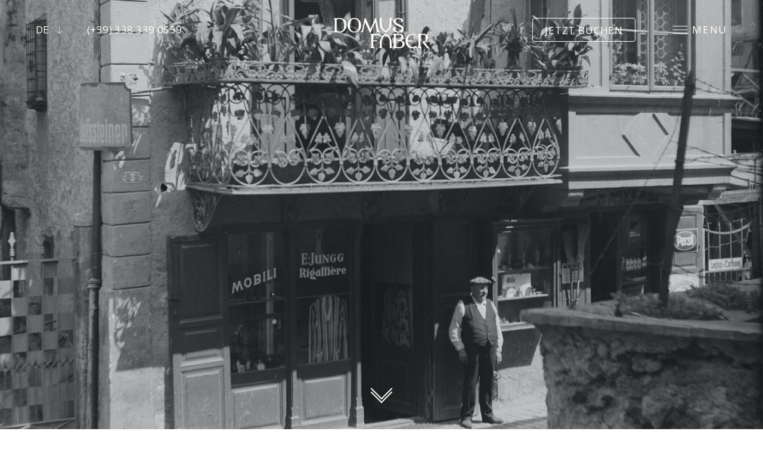

--- FILE ---
content_type: text/html; charset=utf-8
request_url: https://www.domusfaber.it/haus-atelier/geschichte
body_size: 5379
content:
<!DOCTYPE html>
<html dir="ltr" lang="de-de">
<head>

<meta charset="utf-8">
<!-- 
	This website is powered by TYPO3 - inspiring people to share!
	TYPO3 is a free open source Content Management Framework initially created by Kasper Skaarhoj and licensed under GNU/GPL.
	TYPO3 is copyright 1998-2026 of Kasper Skaarhoj. Extensions are copyright of their respective owners.
	Information and contribution at https://typo3.org/
-->



<title>Geschichte: Domus Faber</title>
<meta http-equiv="x-ua-compatible" content="IE=edge" />
<meta name="generator" content="TYPO3 CMS" />
<meta name="viewport" content="width=device-width, initial-scale=1" />
<meta name="robots" content="index,follow" />
<meta property="og:title" content="Geschichte" />
<meta property="og:image" content="https://www.domusfaber.it/fileadmin/_processed_/b/9/csm_domus-faber-meran-alt_d54ef8fdb6.jpg" />
<meta name="twitter:card" content="summary" />
<meta name="apple-mobile-web-app-capable" content="yes" />


<link rel="stylesheet" href="https://cdnjs.cloudflare.com/ajax/libs/font-awesome/5.13.0/css/all.min.css" media="all">




<script>
/*<![CDATA[*/
/*TS_inlineJS*/
var lang = 'flags-de';

/*]]>*/
</script>

<script async src="https://www.googletagmanager.com/gtag/js?id=G-2N3MN31H03"></script><script> window.dataLayer = window.dataLayer || [];function gtag(){dataLayer.push(arguments);} gtag('js', new Date()); gtag('config', 'G-2N3MN31H03');</script>
<link rel="canonical" href="/haus-atelier/geschichte"/>

<link rel="alternate" hreflang="de-de" href="/haus-atelier/geschichte"/>
<link rel="alternate" hreflang="it-IT" href="/it/casa-atelier/storia"/>
<link rel="alternate" hreflang="en-gb" href="/en/house-atelier/history"/>
<link rel="alternate" hreflang="x-default" href="/haus-atelier/geschichte"/>

<!-- VhsAssetsDependenciesLoaded fonts,loaders,remodal,remodaltheme,0jquery,1popper,2bootstrap,3plugins,4loaders,5stickyfill,6remodaljs,7jquerytap,8rellax,9script,6c8bbcfde3d93df98a96730d2226f3a8,698f178b1a99a41a78b113a3ead4c451,cce88990cbf3362b3b9e113678277419,ca2b5ed576029d43e35fd39f5e841ec7,f6fa6b2fd54f440c667f1c140da0dd19,4abdbe7a353ba7cfcac92ddd2ab02a99 -->
<link rel="stylesheet" href="https://fonts.googleapis.com/css2?family=Open+Sans:wght@400;600&amp;family=Roboto+Slab:wght@300;400;500;700&amp;display=swap" />
<link rel="stylesheet" href="/typo3temp/assets/vhs-assets-698f178b1a99a41a78b113a3ead4c451-6c8bbcfde3d93df98a96730d2226f3a8-cce88990cbf3362b3b9e113678277419-loaders-remodal-remodaltheme.css?1764350210" /></head>
<body class="overflow-hidden-x-temp">
<header id="h5" class="pageheader">
	<div>
		<div class="lang">
			
				
						<a href="/haus-atelier/geschichte" hreflang="de-de" title="DE" class="current">DE</a>
					
			
				
						<a href="/it/casa-atelier/storia" hreflang="it-IT" title="IT">IT</a>
					
			
				
						<a href="/en/house-atelier/history" hreflang="en-gb" title="EN">EN</a>
					
			
		</div>
		<a class="tel" href="tel:+393383390559">(+39) 338 339 0559</a>
	</div>
	<div class="logo">
		<a href="/"><img src="/fileadmin/images/logo-domus-faber-white.png" alt="Logo" class="startverse"><img src="/fileadmin/images/logo-domus-faber-black.png" alt="Logo" class="inverse"></a>
	</div>
	<div>
		<a class="button" target="_blank" href="https://domusfaber-booking.zimres.com/booking?cd=137884&amp;id=gZou782E&amp;lang=de"> Jetzt buchen </a>
		<div id="hamburger-button"><span></span><span></span><span></span>Menu</div>
	</div>

	<nav id="menu">
		<!--<span class="background"></span>-->
		<ul>
			
          		<li><a  class="current"" href="/haus-atelier/haus-atelier"  title="Haus &amp; Atelier">Haus &amp; Atelier</a>
            		
            			<ul class="submenu">
							
								<li><a " href="/haus-atelier/haus-atelier" target="" title="Haus &amp; Atelier">Haus &amp; Atelier</a></li>
							
								<li><a " href="/wohnen/philosophie" target="" title="Philosophie">Philosophie</a></li>
							
								<li><a " href="/haus-atelier/lage" target="" title="Lage">Lage</a></li>
							
								<li><a  class="current"" href="/haus-atelier/geschichte" target="" title="Geschichte">Geschichte</a></li>
							
								<li><a " href="/haus-atelier/nachhaltigkeit" target="" title="Nachhaltigkeit">Nachhaltigkeit</a></li>
							
								<li><a " href="/haus-atelier/atelier" target="" title="Atelier">Atelier</a></li>
							
                		</ul>
            		
          		</li>
          	
          		<li><a " href="/wohnungen/ferienwohnungen"  title="Wohnungen">Wohnungen</a>
            		
            			<ul class="submenu">
							
								<li><a " href="/wohnungen/ferienwohnungen" target="" title="Ferienwohnungen">Ferienwohnungen</a></li>
							
								<li><a " href="/wohnungen/gemeinschaftsraeume" target="" title="Gemeinschaftsräume">Gemeinschaftsräume</a></li>
							
								<li><a " href="/wohnungen/infos" target="" title="Infos">Infos</a></li>
							
								<li><a " href="/wohnungen/bildergalerie" target="" title="Bildergalerie">Bildergalerie</a></li>
							
                		</ul>
            		
          		</li>
          	
          		<li><a " href="/to-dos/stadt-land"  title="To-dos">To-dos</a>
            		
            			<ul class="submenu">
							
								<li><a " href="/to-dos/stadt-land" target="" title="Stadt &amp; Land">Stadt &amp; Land</a></li>
							
								<li><a " href="/to-dos/essen-trinken" target="" title="Essen &amp; Trinken">Essen &amp; Trinken</a></li>
							
								<li><a " href="/to-dos/schoen-gut" target="" title="Schön &amp; Gut">Schön &amp; Gut</a></li>
							
								<li><a " href="/to-dos/events-termine" target="" title="Events &amp; Termine">Events &amp; Termine</a></li>
							
                		</ul>
            		
          		</li>
          	
          		<li><a " href="/kontakt-buchen/kontakt"  title="Anfrage &amp; Kontakt">Anfrage &amp; Kontakt</a>
            		
            			<ul class="submenu">
							
								<li><a " href="/kontakt-buchen/kontakt" target="" title="Kontakt">Kontakt</a></li>
							
								<li><a " href="/kontakt-buchen/anfrage" target="" title="Anfrage">Anfrage</a></li>
							
								<li><a " href="https://domusfaber-booking.zimres.com/booking?cd=137884&amp;id=gZou782E&amp;lang=de" target="_blank" title="Buchen">Buchen</a></li>
							
								<li><a " href="/kontakt-buchen/anreise" target="" title="Anreise">Anreise</a></li>
							
                		</ul>
            		
          		</li>
          	
		</ul>
	</nav>
</header>
<main class="main min-vh-100 p5" id="top">
  <div class="preloader" id="preloader">
	<div class="loader">
	  <div class="line-scale-pulse-out-rapid">
		<div></div>
		<div></div>
		<div></div>
		<div></div>
		<div></div>
	  </div>
	</div>
  </div>
  
	
	
	
	
	
	
	
    
    <section class="py-0 text-center event-header">
    		
    			<div class="bg-holder overlay" style="background-image:url(/fileadmin/images/haus-und-atelier/domus-faber-meran-alt.jpg);" data-zanim-xs='{"delay":0,"animation":"zoom-out"}' data-zanim-trigger="scroll"></div>
    		
		<div class="container overflow-hidden">
          <div data-zanim-timeline='{"delay":0.6}'>
            <div class="row min-vh-100 align-items-top justify-content-center text-center">
              <div class="col-lg-8">
              </div>
            </div>
          </div>
          <a class="indicator indicator-down"  href="#arrow-down" data-fancyscroll="data-fancyscroll"><span class="indicator-arrow indicator-arrow-one fs-2 text-white" data-zanim-xs='{"from":{"opacity":0,"y":15},"to":{"opacity":1,"y":-5,"scale":1},"ease":"Back.easeOut","duration":0.4,"delay":0.25}' style="opacity: 1; transform: matrix(0.7071, 0.7071, -0.7071, 0.7071, -5, -5);"></span><span class="indicator-arrow indicator-arrow-two" data-zanim-xs='{"from":{"opacity":0,"y":15},"to":{"opacity":1,"y":-5,"scale":1},"ease":"Back.easeOut","duration":0.4,"delay":0.5}' style="opacity: 1; transform: matrix(0.7071, 0.7071, -0.7071, 0.7071, -5, -5);"></span></a>
        </div>
	</section>
    <div id="arrow-down"></div>
    
	
		
				
						
								<div class="col-lg-6 mx-auto text-center  mt-5" id="c52">
							
					
				<!--f:if condition="1!=1"-->
					
						



					
					
						

    



					
				<!--/f:if-->
					
	
			<div data-zanim-xs="{}"  data-zanim-trigger="scroll">
				<h3>VON DER SCHMIEDE<br> ZUM GESUCHTEN SCHATZ.</h3>
<p><br> <br> Die Geschichte des DOMUS FABER beginnt vor über 800 Jahren. Der einfache Klerus wohnte damals nicht im Haushalt des Pfarrers, sondern in einem eigenen „Beneficiatenhaus“. Den Unterhalt bestritten die Geistlichen aus einer Pfründe – dem Beneficium, daher der Name.<br> <br> 1823 eröffnete der erste Schmied und Schlossermeister namens Alois Laukas im Erdgeschoss des Hauses seine Werkstatt. Die darüberliegende Stockwerke dienten Wohnzwecken. Sieben Generationen lang wurde die Schmiede von Meister zu Meister weitergegeben. Der letzte Hammerschlag verhallte Ende der 1950er Jahre. Es wurde still im Haus. Bis es von einem Kunstwerkladen in Beschlag genommen wurde.<br> <br> 2021 haben die neuen Eigentümer Barbara und Johannes das Haus sanft aus der Vergangenheit geholt und ihre eigene Vorstellung von einem guten Aufenthaltsort in Meran verwirklicht. Die Erhaltung des ursprünglichen Baucharakters und die Erinnerung an seine ehemalige Bestimmung als Schmiede lagen ihnen dabei besonders am Herzen. Dass Barbaras Onkel Toni hier als einer der letzten Schmied- und Schlosserlehrlinge lernte und arbeitete, sieht die Architektin als gutes Omen für ihr Haus.<br> <br> Nach seiner aufwändigen Sanierung präsentiert sich das DOMUS FABER als ein geheimer Altstadtschatz mit offener, gastlicher Wohnatmosphäre. Kein anonymes Apartmenthaus, sondern ein Feriendomizil mit Nachhaltigkeit und Nonchalance.&nbsp;<em>„Wir wollten einen Ort schaffen, der sich nicht in den Vordergrund drängt, sondern gleichermaßen Raum für Rückzug und Geselligkeit bietet. Wir finden, das ist uns gelungen!“,&nbsp;</em>so das zufriedene Besitzerpaar.</p>
			</div>
		

					
						



					

				
						
								</div>
							
					
			
	


	
		
				
						
								
										<div class=" container mx-auto"  id="c319">
									
							
					
				<!--f:if condition="8!=1"-->
					
						



					
					
						

    



					
				<!--/f:if-->
					
	
		<div class="sortable" data-options='{"layoutMode":"masonry"}'>
			<div class="menu mb-2">
				

	



			</div>
			<div class="row no-gutters sortable-container sortable-container-gutter-fix">
				

    
			
				
					
						
								<a class="col-12 col-sm-6 col-md-6 sortable-item p-2 " href="/fileadmin/images/geschichte/7622.jpg" data-lightbox="image" data-title="">
									<img class="rounded w-100 fit-cover" src="/fileadmin/images/geschichte/7622.jpg" alt="" />
								</a>
							
					
				
					
						
								<a class="col-12 col-sm-6 col-md-6 sortable-item p-2 " href="/fileadmin/images/geschichte/17581.jpg" data-lightbox="image" data-title="">
									<img class="rounded w-100 fit-cover" src="/fileadmin/images/geschichte/17581.jpg" alt="" />
								</a>
							
					
				
			
				
					
						
								<a class="col-12 col-sm-6 col-md-6 sortable-item p-2 " href="/fileadmin/images/geschichte/7667.jpg" data-lightbox="image" data-title="">
									<img class="rounded w-100 fit-cover" src="/fileadmin/images/geschichte/7667.jpg" alt="" />
								</a>
							
					
				
					
						
								<a class="col-12 col-sm-6 col-md-6 sortable-item p-2 " href="/fileadmin/images/geschichte/14831.jpg" data-lightbox="image" data-title="">
									<img class="rounded w-100 fit-cover" src="/fileadmin/images/geschichte/14831.jpg" alt="" />
								</a>
							
					
				
			
				
					
						
								<a class="col-12 col-sm-6 col-md-6 sortable-item p-2 " href="/fileadmin/images/geschichte/17580.jpg" data-lightbox="image" data-title="">
									<img class="rounded w-100 fit-cover" src="/fileadmin/images/geschichte/17580.jpg" alt="" />
								</a>
							
					
				
					
						
								<a class="col-12 col-sm-6 col-md-6 sortable-item p-2 " href="/fileadmin/images/geschichte/9310_2994.jpg" data-lightbox="image" data-title="">
									<img class="rounded w-100 fit-cover" src="/fileadmin/images/geschichte/9310_2994.jpg" alt="" />
								</a>
							
					
				
			
		



			</div>
		</div>
		

					
						



					

				
						
								
										</div>
									
							
					
			
	



</main>
<footer class="footer text-600 pb-4 pt-7 text-sans-serif text-center overflow-hidden" data-zanim-timeline="{}" data-zanim-trigger="scroll" id="footer-hstudio">
  <div class="container">
	<div class="row">
	  <div class="col-md-4 text-md-left">
		  
	  </div>
	  <div class="col-md-4 align-items-center text-center footerheight">
	  		
	
		
				
						
								
										
											<div class=""  id="c10">
										
									
							
					
				<!--f:if condition="10!=1"-->
					
						



					
					
    
    	
    


				<!--/f:if-->
					
	
			
					
							
								
								

    
			
				
					
						<img class="img-fluid mb-2" src="/fileadmin/images/domus-faber/domus-faber-white.png" alt="" />
					
				
			
		



								

    



        					
							<p>Domus Faber K.G. der Verdorfer Barbara &amp; Co.<br> Hallergasse 13-17<br> I-39012 Merano (South Tyrol, Südtirol)<br> T.&nbsp;‎+39 338 339 0559<br> <a href="mailto:info@domusfaber.it">info@domusfaber.it</a></p>
<p><br> Gerne können Sie hier <strong><a href="https://g.page/r/CbiGD-FN6OHhEAI/review" target="_blank" rel="noreferrer">Ihr Feedback</a> </strong>zum Aufenthalt im<strong>&nbsp;</strong>Domus Faber&nbsp;geben!</p>
<p>&nbsp;</p>
							
						
				
		

					
						



					

				
						
								
										
											</div>
										
									
							
					
			
	


	
		
				
						
								
										
											<div class=""  id="c70">
										
									
							
					
				<!--f:if condition="7!=1"-->
					
						



					
					
    
    	
    


				<!--/f:if-->
					
	
			
					
	<div class="container">
		<div class="row">
			
				
					<div class="col-gallery col-md-12 px-0 ">
						

    
			<div class="row">
				
					
						
							<div class="col">
								

		<a href="https://www.facebook.com/profile.php?id=100091202546231" target="_blank" rel="noreferrer">
			<img class="rounded img-fluid" src="/fileadmin/images/facebook-logo.png" alt="" data-zanim-xs='{"delay":0.{iterator.index},"animation":"zoom-in"}' data-zanim-trigger="scroll" />
		</a>
	

							</div>
						
					
						
							<div class="col">
								

		<a href="https://www.instagram.com/domusfaber" target="_blank" rel="noreferrer">
			<img class="rounded img-fluid" src="/fileadmin/images/instagram-logo.png" alt="" data-zanim-xs='{"delay":0.{iterator.index},"animation":"zoom-in"}' data-zanim-trigger="scroll" />
		</a>
	

							</div>
						
					
				
			</div>
		



					</div>
				
			
			
					
				
			
				
			
		</div>
	</div>

				
		

					
						



					

				
						
								
										
											</div>
										
									
							
					
			
	


	
		
				
						
								
										
									
							
					
				<!--f:if condition="0!=1"-->
					
						



					
					
				<!--/f:if-->
					

    <script async src="https://badge.hotelstatic.com/embed.js" data-url="https://www.booking.com/hotel/it/domus-faber-3.html" data-size="120" data-position="inline" data-clickable="true"></script>


					
						



					

				
						
								
										
									
							
					
			
	


	
		
				
						
								
										
									
							
					
				<!--f:if condition="0!=1"-->
					
						



					
					
						

    



					
				<!--/f:if-->
					
	
			<div class="align-center align-above">
				

    
    		<div class="container-fluid gallery" data-ce-columns="1" data-ce-images="1">
				
					<div class="mx-auto">
				
				
					<div class="row">
						
							
								
										<div class="col">
											

        
<figure class="image">
    
            <a href="https://www.bookingsuedtirol.com/de/meran/domus-faber" target="_blank" rel="noreferrer">
                
<img class="image-embed-item" src="/fileadmin/images/booking_suedtirol.png" width="400" height="61" loading="lazy" alt="" />


            </a>
        
    
</figure>


    


										</div>
									
							
						
					</div>
				
				
                	</div>
        		
    		</div>
    	



			</div>
		

					
						



					

				
						
								
										
									
							
					
			
	


	
		
				
						
								<div class="   mt-5" id="c198">
							
					
				<!--f:if condition="0!=1"-->
					
						



					
					
						

    



					
				<!--/f:if-->
					
	
			<div data-zanim-xs="{}"  data-zanim-trigger="scroll">
				<p>MwStr. Nr: 03208680219<br> <a href="/impressum">Impressum</a> - <a href="/privacy">Privacy Policy</a> - <a href="/privacy">Cookies</a><br> <br> <strong>CIN IT021051B4KKOUA8UT</strong></p>
			</div>
		

					
						



					

				
						
								</div>
							
					
			
	


	  		<a class="indicator indicator-up" href="#top" data-fancyscroll="data-fancyscroll"><span class="indicator-arrow indicator-arrow-one" data-zanim-xs='{"from":{"opacity":0,"y":15},"to":{"opacity":1,"y":-5,"scale":1},"ease":"Back.easeOut","duration":0.4,"delay":0.9}'></span><span class="indicator-arrow indicator-arrow-two" data-zanim-xs='{"from":{"opacity":0,"y":15},"to":{"opacity":1,"y":-5,"scale":1},"ease":"Back.easeOut","duration":0.4,"delay":1.05}'></span></a>
	  </div>
	  <div class="col-md-4 text-md-right">
	  	
	  </div>
	</div>
	<div class="row align-items-center">
	  <div class="col-12">
		
	  </div>
	</div>
  </div>
</footer>

<div class="remodal bg-black remodal-select-language" data-remodal-id="language">
  <div class="remodal-close" data-remodal-action="close"></div>
  <ul class="list-unstyled pl-0 my-0 py-4 text-sans-serif">
  	
		<li class="active ">
			
				  <a class="pt-1 d-block text-white font-weight-semi-bold" href="/haus-atelier/geschichte" hreflang="de-de" title="DE">
					 <span>DE</span>
				  </a>
			   
		 </li>
	
		<li class=" ">
			
				  <a class="pt-1 d-block text-500" href="/it/casa-atelier/storia" hreflang="it-IT" title="IT">
					 <span>IT</span>
				  </a>
			   
		 </li>
	
		<li class=" ">
			
				  <a class="pt-1 d-block text-500" href="/en/house-atelier/history" hreflang="en-gb" title="EN">
					 <span>EN</span>
				  </a>
			   
		 </li>
	
  </ul>
</div>

<script src="/typo3conf/ext/form_crshield/Resources/Public/JavaScript/FormCrShield.js?1741340851"></script>



<script type="text/javascript" src="/typo3temp/assets/[base64].js?1764350210"></script></body>
</html>

--- FILE ---
content_type: text/css
request_url: https://www.domusfaber.it/typo3temp/assets/vhs-assets-698f178b1a99a41a78b113a3ead4c451-6c8bbcfde3d93df98a96730d2226f3a8-cce88990cbf3362b3b9e113678277419-loaders-remodal-remodaltheme.css?1764350210
body_size: 58065
content:
.ball-pulse-sync>div,.ball-pulse>div{width:15px;height:15px;margin:2px;display:inline-block}.ball-pulse-sync>div,.ball-pulse>div,.ball-scale>div{background-color:#fff;border-radius:100%}@-webkit-keyframes scale{0%,80%{-webkit-transform:scale(1);transform:scale(1);opacity:1}45%{-webkit-transform:scale(.1);transform:scale(.1);opacity:.7}}@keyframes scale{0%,80%{-webkit-transform:scale(1);transform:scale(1);opacity:1}45%{-webkit-transform:scale(.1);transform:scale(.1);opacity:.7}}.ball-pulse>div:nth-child(0){-webkit-animation:scale .75s -.36s infinite cubic-bezier(.2,.68,.18,1.08);animation:scale .75s -.36s infinite cubic-bezier(.2,.68,.18,1.08)}.ball-pulse>div:nth-child(1){-webkit-animation:scale .75s -.24s infinite cubic-bezier(.2,.68,.18,1.08);animation:scale .75s -.24s infinite cubic-bezier(.2,.68,.18,1.08)}.ball-pulse>div:nth-child(2){-webkit-animation:scale .75s -.12s infinite cubic-bezier(.2,.68,.18,1.08);animation:scale .75s -.12s infinite cubic-bezier(.2,.68,.18,1.08)}.ball-pulse>div:nth-child(3){-webkit-animation:scale .75s 0s infinite cubic-bezier(.2,.68,.18,1.08);animation:scale .75s 0s infinite cubic-bezier(.2,.68,.18,1.08)}.ball-pulse>div{-webkit-animation-fill-mode:both;animation-fill-mode:both}@-webkit-keyframes ball-pulse-sync{33%{-webkit-transform:translateY(10px);transform:translateY(10px)}66%{-webkit-transform:translateY(-10px);transform:translateY(-10px)}100%{-webkit-transform:translateY(0);transform:translateY(0)}}@keyframes ball-pulse-sync{33%{-webkit-transform:translateY(10px);transform:translateY(10px)}66%{-webkit-transform:translateY(-10px);transform:translateY(-10px)}100%{-webkit-transform:translateY(0);transform:translateY(0)}}.ball-pulse-sync>div:nth-child(0){-webkit-animation:ball-pulse-sync .6s -.21s infinite ease-in-out;animation:ball-pulse-sync .6s -.21s infinite ease-in-out}.ball-pulse-sync>div:nth-child(1){-webkit-animation:ball-pulse-sync .6s -.14s infinite ease-in-out;animation:ball-pulse-sync .6s -.14s infinite ease-in-out}.ball-pulse-sync>div:nth-child(2){-webkit-animation:ball-pulse-sync .6s -.07s infinite ease-in-out;animation:ball-pulse-sync .6s -.07s infinite ease-in-out}.ball-pulse-sync>div:nth-child(3){-webkit-animation:ball-pulse-sync .6s 0s infinite ease-in-out;animation:ball-pulse-sync .6s 0s infinite ease-in-out}.ball-pulse-sync>div{-webkit-animation-fill-mode:both;animation-fill-mode:both}@-webkit-keyframes ball-scale{0%{-webkit-transform:scale(0);transform:scale(0)}100%{-webkit-transform:scale(1);transform:scale(1);opacity:0}}@keyframes ball-scale{0%{-webkit-transform:scale(0);transform:scale(0)}100%{-webkit-transform:scale(1);transform:scale(1);opacity:0}}.ball-scale>div{height:60px;width:60px;animation:ball-scale 1s 0s ease-in-out infinite}.ball-scale-random>div,.ball-scale>div{display:inline-block;margin:2px;-webkit-animation:ball-scale 1s 0s ease-in-out infinite}.ball-scale-random{width:37px;height:40px}.ball-scale-random>div{background-color:#fff;border-radius:100%;position:absolute;height:30px;width:30px;animation:ball-scale 1s 0s ease-in-out infinite}.ball-rotate>div,.ball-rotate>div:after,.ball-rotate>div:before{background-color:#fff;width:15px;height:15px;border-radius:100%}.ball-rotate,.ball-rotate>div{position:relative}.ball-scale-random>div:nth-child(1){margin-left:-7px;-webkit-animation:ball-scale 1s .2s ease-in-out infinite;animation:ball-scale 1s .2s ease-in-out infinite}.ball-scale-random>div:nth-child(3){margin-left:-2px;margin-top:9px;-webkit-animation:ball-scale 1s .5s ease-in-out infinite;animation:ball-scale 1s .5s ease-in-out infinite}@-webkit-keyframes rotate{0%{-webkit-transform:rotate(0);transform:rotate(0)}50%{-webkit-transform:rotate(180deg);transform:rotate(180deg)}100%{-webkit-transform:rotate(360deg);transform:rotate(360deg)}}.ball-rotate>div{margin:2px;-webkit-animation-fill-mode:both;animation-fill-mode:both}.ball-rotate>div:first-child{-webkit-animation:rotate 1s 0s cubic-bezier(.7,-.13,.22,.86) infinite;animation:rotate 1s 0s cubic-bezier(.7,-.13,.22,.86) infinite}.ball-rotate>div:after,.ball-rotate>div:before{margin:2px;content:"";position:absolute;opacity:.8}.ball-rotate>div:before{top:0;left:-28px}.ball-rotate>div:after{top:0;left:25px}.ball-clip-rotate>div{border-radius:100%;margin:2px;border:2px solid #fff;border-bottom-color:transparent;height:25px;width:25px;background:0 0!important;display:inline-block;-webkit-animation:rotate .75s 0s linear infinite;animation:rotate .75s 0s linear infinite}@keyframes rotate{0%{-webkit-transform:rotate(0);transform:rotate(0)}50%{-webkit-transform:rotate(180deg);transform:rotate(180deg)}100%{-webkit-transform:rotate(360deg);transform:rotate(360deg)}}@keyframes scale{30%{-webkit-transform:scale(.3);transform:scale(.3)}100%{-webkit-transform:scale(1);transform:scale(1)}}.ball-clip-rotate-pulse{position:relative;-webkit-transform:translateY(-15px);-ms-transform:translateY(-15px);transform:translateY(-15px)}.ball-clip-rotate-pulse>div{-webkit-animation-fill-mode:both;animation-fill-mode:both;position:absolute;top:0;left:0;border-radius:100%}.ball-clip-rotate-pulse>div:first-child{background:#fff;height:16px;width:16px;top:7px;left:-7px;-webkit-animation:scale 1s 0s cubic-bezier(.09,.57,.49,.9) infinite;animation:scale 1s 0s cubic-bezier(.09,.57,.49,.9) infinite}.ball-clip-rotate-pulse>div:last-child{position:absolute;width:30px;height:30px;left:-16px;top:-2px;background:0 0;border:2px solid;border-color:#fff transparent;-webkit-animation:rotate 1s 0s cubic-bezier(.09,.57,.49,.9) infinite;animation:rotate 1s 0s cubic-bezier(.09,.57,.49,.9) infinite;-webkit-animation-duration:1s;animation-duration:1s}@keyframes rotate{0%{-webkit-transform:rotate(0) scale(1);transform:rotate(0) scale(1)}50%{-webkit-transform:rotate(180deg) scale(.6);transform:rotate(180deg) scale(.6)}100%{-webkit-transform:rotate(360deg) scale(1);transform:rotate(360deg) scale(1)}}.ball-clip-rotate-multiple{position:relative}.ball-clip-rotate-multiple>div{position:absolute;left:-20px;top:-20px;border:2px solid #fff;border-bottom-color:transparent;border-top-color:transparent;border-radius:100%;height:35px;width:35px;-webkit-animation:rotate 1s 0s ease-in-out infinite;animation:rotate 1s 0s ease-in-out infinite}.ball-clip-rotate-multiple>div:last-child{display:inline-block;top:-10px;left:-10px;width:15px;height:15px;-webkit-animation-duration:.5s;animation-duration:.5s;border-color:#fff transparent;-webkit-animation-direction:reverse;animation-direction:reverse}@-webkit-keyframes ball-scale-ripple{0%{-webkit-transform:scale(.1);transform:scale(.1);opacity:1}70%{-webkit-transform:scale(1);transform:scale(1);opacity:.7}100%{opacity:0}}@keyframes ball-scale-ripple{0%{-webkit-transform:scale(.1);transform:scale(.1);opacity:1}70%{-webkit-transform:scale(1);transform:scale(1);opacity:.7}100%{opacity:0}}.ball-scale-ripple>div{height:50px;width:50px;border-radius:100%;border:2px solid #fff;-webkit-animation:ball-scale-ripple 1s 0s infinite cubic-bezier(.21,.53,.56,.8);animation:ball-scale-ripple 1s 0s infinite cubic-bezier(.21,.53,.56,.8)}@-webkit-keyframes ball-scale-ripple-multiple{0%{-webkit-transform:scale(.1);transform:scale(.1);opacity:1}70%{-webkit-transform:scale(1);transform:scale(1);opacity:.7}100%{opacity:0}}@keyframes ball-scale-ripple-multiple{0%{-webkit-transform:scale(.1);transform:scale(.1);opacity:1}70%{-webkit-transform:scale(1);transform:scale(1);opacity:.7}100%{opacity:0}}.ball-scale-ripple-multiple{position:relative;-webkit-transform:translateY(-25px);-ms-transform:translateY(-25px);transform:translateY(-25px)}.ball-scale-ripple-multiple>div:nth-child(0){-webkit-animation-delay:-.8s;animation-delay:-.8s}.ball-scale-ripple-multiple>div:nth-child(1){-webkit-animation-delay:-.6s;animation-delay:-.6s}.ball-scale-ripple-multiple>div:nth-child(2){-webkit-animation-delay:-.4s;animation-delay:-.4s}.ball-scale-ripple-multiple>div:nth-child(3){-webkit-animation-delay:-.2s;animation-delay:-.2s}.ball-scale-ripple-multiple>div{position:absolute;top:-2px;left:-26px;width:50px;height:50px;border-radius:100%;border:2px solid #fff;-webkit-animation:ball-scale-ripple-multiple 1.25s 0s infinite cubic-bezier(.21,.53,.56,.8);animation:ball-scale-ripple-multiple 1.25s 0s infinite cubic-bezier(.21,.53,.56,.8)}@-webkit-keyframes ball-beat{50%{opacity:.2;-webkit-transform:scale(.75);transform:scale(.75)}100%{opacity:1;-webkit-transform:scale(1);transform:scale(1)}}@keyframes ball-beat{50%{opacity:.2;-webkit-transform:scale(.75);transform:scale(.75)}100%{opacity:1;-webkit-transform:scale(1);transform:scale(1)}}.ball-beat>div{background-color:#fff;width:15px;height:15px;border-radius:100%;margin:2px;display:inline-block;-webkit-animation:ball-beat .7s 0s infinite linear;animation:ball-beat .7s 0s infinite linear}.ball-beat>div:nth-child(2n-1){-webkit-animation-delay:-.35s!important;animation-delay:-.35s!important}@-webkit-keyframes ball-scale-multiple{0%{-webkit-transform:scale(0);transform:scale(0);opacity:0}5%{opacity:1}100%{-webkit-transform:scale(1);transform:scale(1);opacity:0}}@keyframes ball-scale-multiple{0%{-webkit-transform:scale(0);transform:scale(0);opacity:0}5%{opacity:1}100%{-webkit-transform:scale(1);transform:scale(1);opacity:0}}.ball-scale-multiple{position:relative;-webkit-transform:translateY(-30px);-ms-transform:translateY(-30px);transform:translateY(-30px)}.ball-scale-multiple>div:nth-child(2){-webkit-animation-delay:-.4s;animation-delay:-.4s}.ball-scale-multiple>div:nth-child(3){-webkit-animation-delay:-.2s;animation-delay:-.2s}.ball-scale-multiple>div{background-color:#fff;border-radius:100%;position:absolute;left:-30px;top:0;opacity:0;margin:0;width:60px;height:60px;-webkit-animation:ball-scale-multiple 1s 0s linear infinite;animation:ball-scale-multiple 1s 0s linear infinite}@-webkit-keyframes ball-triangle-path-1{33%{-webkit-transform:translate(25px,-50px);transform:translate(25px,-50px)}66%{-webkit-transform:translate(50px,0);transform:translate(50px,0)}100%{-webkit-transform:translate(0,0);transform:translate(0,0)}}@keyframes ball-triangle-path-1{33%{-webkit-transform:translate(25px,-50px);transform:translate(25px,-50px)}66%{-webkit-transform:translate(50px,0);transform:translate(50px,0)}100%{-webkit-transform:translate(0,0);transform:translate(0,0)}}@-webkit-keyframes ball-triangle-path-2{33%{-webkit-transform:translate(25px,50px);transform:translate(25px,50px)}66%{-webkit-transform:translate(-25px,50px);transform:translate(-25px,50px)}100%{-webkit-transform:translate(0,0);transform:translate(0,0)}}@keyframes ball-triangle-path-2{33%{-webkit-transform:translate(25px,50px);transform:translate(25px,50px)}66%{-webkit-transform:translate(-25px,50px);transform:translate(-25px,50px)}100%{-webkit-transform:translate(0,0);transform:translate(0,0)}}@-webkit-keyframes ball-triangle-path-3{33%{-webkit-transform:translate(-50px,0);transform:translate(-50px,0)}66%{-webkit-transform:translate(-25px,-50px);transform:translate(-25px,-50px)}100%{-webkit-transform:translate(0,0);transform:translate(0,0)}}@keyframes ball-triangle-path-3{33%{-webkit-transform:translate(-50px,0);transform:translate(-50px,0)}66%{-webkit-transform:translate(-25px,-50px);transform:translate(-25px,-50px)}100%{-webkit-transform:translate(0,0);transform:translate(0,0)}}.ball-triangle-path{position:relative;-webkit-transform:translate(-29.99px,-37.51px);-ms-transform:translate(-29.99px,-37.51px);transform:translate(-29.99px,-37.51px)}.ball-triangle-path>div:nth-child(1){-webkit-animation-name:ball-triangle-path-1;animation-name:ball-triangle-path-1;-webkit-animation-delay:0;animation-delay:0;-webkit-animation-duration:2s;animation-duration:2s;-webkit-animation-timing-function:ease-in-out;animation-timing-function:ease-in-out;-webkit-animation-iteration-count:infinite;animation-iteration-count:infinite}.ball-triangle-path>div:nth-child(2){-webkit-animation-name:ball-triangle-path-2;animation-name:ball-triangle-path-2;-webkit-animation-delay:0;animation-delay:0;animation-duration:2s;animation-timing-function:ease-in-out;-webkit-animation-iteration-count:infinite;animation-iteration-count:infinite}.ball-triangle-path>div:nth-child(2),.ball-triangle-path>div:nth-child(3){-webkit-animation-duration:2s;-webkit-animation-timing-function:ease-in-out}.ball-triangle-path>div:nth-child(3){-webkit-animation-name:ball-triangle-path-3;animation-name:ball-triangle-path-3;-webkit-animation-delay:0;animation-delay:0;animation-duration:2s;animation-timing-function:ease-in-out;-webkit-animation-iteration-count:infinite;animation-iteration-count:infinite}.ball-triangle-path>div{-webkit-animation-fill-mode:both;animation-fill-mode:both;position:absolute;width:10px;height:10px;border-radius:100%;border:1px solid #fff}.ball-grid-beat>div,.ball-pulse-rise>div{background-color:#fff;height:15px;border-radius:100%;margin:2px}.ball-triangle-path>div:nth-of-type(1){top:50px}.ball-triangle-path>div:nth-of-type(2){left:25px}.ball-triangle-path>div:nth-of-type(3){top:50px;left:50px}@-webkit-keyframes ball-pulse-rise-even{0%{-webkit-transform:scale(1.1);transform:scale(1.1)}25%{-webkit-transform:translateY(-30px);transform:translateY(-30px)}50%{-webkit-transform:scale(.4);transform:scale(.4)}75%{-webkit-transform:translateY(30px);transform:translateY(30px)}100%{-webkit-transform:translateY(0);transform:translateY(0);-webkit-transform:scale(1);transform:scale(1)}}@keyframes ball-pulse-rise-even{0%{-webkit-transform:scale(1.1);transform:scale(1.1)}25%{-webkit-transform:translateY(-30px);transform:translateY(-30px)}50%{-webkit-transform:scale(.4);transform:scale(.4)}75%{-webkit-transform:translateY(30px);transform:translateY(30px)}100%{-webkit-transform:translateY(0);transform:translateY(0);-webkit-transform:scale(1);transform:scale(1)}}@-webkit-keyframes ball-pulse-rise-odd{0%{-webkit-transform:scale(.4);transform:scale(.4)}25%{-webkit-transform:translateY(30px);transform:translateY(30px)}50%{-webkit-transform:scale(1.1);transform:scale(1.1)}75%{-webkit-transform:translateY(-30px);transform:translateY(-30px)}100%{-webkit-transform:translateY(0);transform:translateY(0);-webkit-transform:scale(.75);transform:scale(.75)}}@keyframes ball-pulse-rise-odd{0%{-webkit-transform:scale(.4);transform:scale(.4)}25%{-webkit-transform:translateY(30px);transform:translateY(30px)}50%{-webkit-transform:scale(1.1);transform:scale(1.1)}75%{-webkit-transform:translateY(-30px);transform:translateY(-30px)}100%{-webkit-transform:translateY(0);transform:translateY(0);-webkit-transform:scale(.75);transform:scale(.75)}}.ball-pulse-rise>div{width:15px;-webkit-animation-fill-mode:both;animation-fill-mode:both;display:inline-block;-webkit-animation-duration:1s;animation-duration:1s;-webkit-animation-timing-function:cubic-bezier(.15,.46,.9,.6);animation-timing-function:cubic-bezier(.15,.46,.9,.6);-webkit-animation-iteration-count:infinite;animation-iteration-count:infinite;-webkit-animation-delay:0;animation-delay:0}.ball-pulse-rise>div:nth-child(2n){-webkit-animation-name:ball-pulse-rise-even;animation-name:ball-pulse-rise-even}.ball-pulse-rise>div:nth-child(2n-1){-webkit-animation-name:ball-pulse-rise-odd;animation-name:ball-pulse-rise-odd}@-webkit-keyframes ball-grid-beat{50%{opacity:.7}100%{opacity:1}}@keyframes ball-grid-beat{50%{opacity:.7}100%{opacity:1}}.ball-grid-beat{width:57px}.ball-grid-beat>div:nth-child(1){-webkit-animation-delay:.44s;animation-delay:.44s;-webkit-animation-duration:1.27s;animation-duration:1.27s}.ball-grid-beat>div:nth-child(2){-webkit-animation-delay:.2s;animation-delay:.2s;-webkit-animation-duration:1.52s;animation-duration:1.52s}.ball-grid-beat>div:nth-child(3){-webkit-animation-delay:.14s;animation-delay:.14s;-webkit-animation-duration:.61s;animation-duration:.61s}.ball-grid-beat>div:nth-child(4){-webkit-animation-delay:.15s;animation-delay:.15s;-webkit-animation-duration:.82s;animation-duration:.82s}.ball-grid-beat>div:nth-child(5){-webkit-animation-delay:-.01s;animation-delay:-.01s;-webkit-animation-duration:1.24s;animation-duration:1.24s}.ball-grid-beat>div:nth-child(6){-webkit-animation-delay:-.07s;animation-delay:-.07s;-webkit-animation-duration:1.35s;animation-duration:1.35s}.ball-grid-beat>div:nth-child(7){-webkit-animation-delay:.29s;animation-delay:.29s;-webkit-animation-duration:1.44s;animation-duration:1.44s}.ball-grid-beat>div:nth-child(8){-webkit-animation-delay:.63s;animation-delay:.63s;-webkit-animation-duration:1.19s;animation-duration:1.19s}.ball-grid-beat>div:nth-child(9){-webkit-animation-delay:-.18s;animation-delay:-.18s;-webkit-animation-duration:1.48s;animation-duration:1.48s}.ball-grid-beat>div{width:15px;-webkit-animation-fill-mode:both;animation-fill-mode:both;-webkit-animation-name:ball-grid-beat;animation-name:ball-grid-beat;animation-iteration-count:infinite;-webkit-animation-delay:0;animation-delay:0}.ball-grid-beat>div,.ball-grid-pulse>div{display:inline-block;float:left;-webkit-animation-iteration-count:infinite}@-webkit-keyframes ball-grid-pulse{0%{-webkit-transform:scale(1);transform:scale(1)}50%{-webkit-transform:scale(.5);transform:scale(.5);opacity:.7}100%{-webkit-transform:scale(1);transform:scale(1);opacity:1}}@keyframes ball-grid-pulse{0%{-webkit-transform:scale(1);transform:scale(1)}50%{-webkit-transform:scale(.5);transform:scale(.5);opacity:.7}100%{-webkit-transform:scale(1);transform:scale(1);opacity:1}}.ball-grid-pulse{width:57px}.ball-grid-pulse>div,.ball-spin-fade-loader>div{background-color:#fff;width:15px;height:15px;border-radius:100%;margin:2px}.ball-grid-pulse>div:nth-child(1){-webkit-animation-delay:.58s;animation-delay:.58s;-webkit-animation-duration:.9s;animation-duration:.9s}.ball-grid-pulse>div:nth-child(2){-webkit-animation-delay:.01s;animation-delay:.01s;-webkit-animation-duration:.94s;animation-duration:.94s}.ball-grid-pulse>div:nth-child(3){-webkit-animation-delay:.25s;animation-delay:.25s;-webkit-animation-duration:1.43s;animation-duration:1.43s}.ball-grid-pulse>div:nth-child(4){-webkit-animation-delay:-.03s;animation-delay:-.03s;-webkit-animation-duration:.74s;animation-duration:.74s}.ball-grid-pulse>div:nth-child(5){-webkit-animation-delay:.21s;animation-delay:.21s;-webkit-animation-duration:.68s;animation-duration:.68s}.ball-grid-pulse>div:nth-child(6){-webkit-animation-delay:.25s;animation-delay:.25s;-webkit-animation-duration:1.17s;animation-duration:1.17s}.ball-grid-pulse>div:nth-child(7){-webkit-animation-delay:.46s;animation-delay:.46s;-webkit-animation-duration:1.41s;animation-duration:1.41s}.ball-grid-pulse>div:nth-child(8){-webkit-animation-delay:.02s;animation-delay:.02s;-webkit-animation-duration:1.56s;animation-duration:1.56s}.ball-grid-pulse>div:nth-child(9){-webkit-animation-delay:.13s;animation-delay:.13s;-webkit-animation-duration:.78s;animation-duration:.78s}.ball-grid-pulse>div{-webkit-animation-fill-mode:both;animation-fill-mode:both;-webkit-animation-name:ball-grid-pulse;animation-name:ball-grid-pulse;animation-iteration-count:infinite;-webkit-animation-delay:0;animation-delay:0}@-webkit-keyframes ball-spin-fade-loader{50%{opacity:.3;-webkit-transform:scale(.4);transform:scale(.4)}100%{opacity:1;-webkit-transform:scale(1);transform:scale(1)}}@keyframes ball-spin-fade-loader{50%{opacity:.3;-webkit-transform:scale(.4);transform:scale(.4)}100%{opacity:1;-webkit-transform:scale(1);transform:scale(1)}}.ball-spin-fade-loader{position:relative;top:-10px;left:-10px}.ball-spin-fade-loader>div:nth-child(1){top:25px;left:0;-webkit-animation:ball-spin-fade-loader 1s -.96s infinite linear;animation:ball-spin-fade-loader 1s -.96s infinite linear}.ball-spin-fade-loader>div:nth-child(2){top:17.05px;left:17.05px;-webkit-animation:ball-spin-fade-loader 1s -.84s infinite linear;animation:ball-spin-fade-loader 1s -.84s infinite linear}.ball-spin-fade-loader>div:nth-child(3){top:0;left:25px;-webkit-animation:ball-spin-fade-loader 1s -.72s infinite linear;animation:ball-spin-fade-loader 1s -.72s infinite linear}.ball-spin-fade-loader>div:nth-child(4){top:-17.05px;left:17.05px;-webkit-animation:ball-spin-fade-loader 1s -.6s infinite linear;animation:ball-spin-fade-loader 1s -.6s infinite linear}.ball-spin-fade-loader>div:nth-child(5){top:-25px;left:0;-webkit-animation:ball-spin-fade-loader 1s -.48s infinite linear;animation:ball-spin-fade-loader 1s -.48s infinite linear}.ball-spin-fade-loader>div:nth-child(6){top:-17.05px;left:-17.05px;-webkit-animation:ball-spin-fade-loader 1s -.36s infinite linear;animation:ball-spin-fade-loader 1s -.36s infinite linear}.ball-spin-fade-loader>div:nth-child(7){top:0;left:-25px;-webkit-animation:ball-spin-fade-loader 1s -.24s infinite linear;animation:ball-spin-fade-loader 1s -.24s infinite linear}.ball-spin-fade-loader>div:nth-child(8){top:17.05px;left:-17.05px;-webkit-animation:ball-spin-fade-loader 1s -.12s infinite linear;animation:ball-spin-fade-loader 1s -.12s infinite linear}.ball-spin-fade-loader>div{-webkit-animation-fill-mode:both;animation-fill-mode:both;position:absolute}@-webkit-keyframes ball-spin-loader{75%{opacity:.2}100%{opacity:1}}@keyframes ball-spin-loader{75%{opacity:.2}100%{opacity:1}}.ball-spin-loader{position:relative}.ball-spin-loader>span:nth-child(1){top:45px;left:0;-webkit-animation:ball-spin-loader 2s .9s infinite linear;animation:ball-spin-loader 2s .9s infinite linear}.ball-spin-loader>span:nth-child(2){top:30.68px;left:30.68px;-webkit-animation:ball-spin-loader 2s 1.8s infinite linear;animation:ball-spin-loader 2s 1.8s infinite linear}.ball-spin-loader>span:nth-child(3){top:0;left:45px;-webkit-animation:ball-spin-loader 2s 2.7s infinite linear;animation:ball-spin-loader 2s 2.7s infinite linear}.ball-spin-loader>span:nth-child(4){top:-30.68px;left:30.68px;-webkit-animation:ball-spin-loader 2s 3.6s infinite linear;animation:ball-spin-loader 2s 3.6s infinite linear}.ball-spin-loader>span:nth-child(5){top:-45px;left:0;-webkit-animation:ball-spin-loader 2s 4.5s infinite linear;animation:ball-spin-loader 2s 4.5s infinite linear}.ball-spin-loader>span:nth-child(6){top:-30.68px;left:-30.68px;-webkit-animation:ball-spin-loader 2s 5.4s infinite linear;animation:ball-spin-loader 2s 5.4s infinite linear}.ball-spin-loader>span:nth-child(7){top:0;left:-45px;-webkit-animation:ball-spin-loader 2s 6.3s infinite linear;animation:ball-spin-loader 2s 6.3s infinite linear}.ball-spin-loader>span:nth-child(8){top:30.68px;left:-30.68px;-webkit-animation:ball-spin-loader 2s 7.2s infinite linear;animation:ball-spin-loader 2s 7.2s infinite linear}.ball-spin-loader>div{-webkit-animation-fill-mode:both;animation-fill-mode:both;position:absolute;width:15px;height:15px;border-radius:100%;background:green}.ball-zig-zag-deflect>div,.ball-zig-zag>div{background-color:#fff;width:15px;height:15px;border-radius:100%;margin:2px 2px 2px 15px;top:4px;left:-7px}@-webkit-keyframes ball-zig{33%{-webkit-transform:translate(-15px,-30px);transform:translate(-15px,-30px)}66%{-webkit-transform:translate(15px,-30px);transform:translate(15px,-30px)}100%{-webkit-transform:translate(0,0);transform:translate(0,0)}}@keyframes ball-zig{33%{-webkit-transform:translate(-15px,-30px);transform:translate(-15px,-30px)}66%{-webkit-transform:translate(15px,-30px);transform:translate(15px,-30px)}100%{-webkit-transform:translate(0,0);transform:translate(0,0)}}@-webkit-keyframes ball-zag{33%{-webkit-transform:translate(15px,30px);transform:translate(15px,30px)}66%{-webkit-transform:translate(-15px,30px);transform:translate(-15px,30px)}100%{-webkit-transform:translate(0,0);transform:translate(0,0)}}@keyframes ball-zag{33%{-webkit-transform:translate(15px,30px);transform:translate(15px,30px)}66%{-webkit-transform:translate(-15px,30px);transform:translate(-15px,30px)}100%{-webkit-transform:translate(0,0);transform:translate(0,0)}}.ball-zig-zag{position:relative;-webkit-transform:translate(-15px,-15px);-ms-transform:translate(-15px,-15px);transform:translate(-15px,-15px)}.ball-zig-zag>div{-webkit-animation-fill-mode:both;animation-fill-mode:both;position:absolute}.ball-zig-zag>div:first-child{-webkit-animation:ball-zig .7s 0s infinite linear;animation:ball-zig .7s 0s infinite linear}.ball-zig-zag>div:last-child{-webkit-animation:ball-zag .7s 0s infinite linear;animation:ball-zag .7s 0s infinite linear}@-webkit-keyframes ball-zig-deflect{17%,84%{-webkit-transform:translate(-15px,-30px);transform:translate(-15px,-30px)}34%,67%{-webkit-transform:translate(15px,-30px);transform:translate(15px,-30px)}100%,50%{-webkit-transform:translate(0,0);transform:translate(0,0)}}@keyframes ball-zig-deflect{17%,84%{-webkit-transform:translate(-15px,-30px);transform:translate(-15px,-30px)}34%,67%{-webkit-transform:translate(15px,-30px);transform:translate(15px,-30px)}100%,50%{-webkit-transform:translate(0,0);transform:translate(0,0)}}@-webkit-keyframes ball-zag-deflect{17%,84%{-webkit-transform:translate(15px,30px);transform:translate(15px,30px)}34%,67%{-webkit-transform:translate(-15px,30px);transform:translate(-15px,30px)}100%,50%{-webkit-transform:translate(0,0);transform:translate(0,0)}}@keyframes ball-zag-deflect{17%,84%{-webkit-transform:translate(15px,30px);transform:translate(15px,30px)}34%,67%{-webkit-transform:translate(-15px,30px);transform:translate(-15px,30px)}100%,50%{-webkit-transform:translate(0,0);transform:translate(0,0)}}.ball-zig-zag-deflect{position:relative;-webkit-transform:translate(-15px,-15px);-ms-transform:translate(-15px,-15px);transform:translate(-15px,-15px)}.ball-zig-zag-deflect>div{-webkit-animation-fill-mode:both;animation-fill-mode:both;position:absolute}.ball-zig-zag-deflect>div:first-child{-webkit-animation:ball-zig-deflect 1.5s 0s infinite linear;animation:ball-zig-deflect 1.5s 0s infinite linear}.ball-zig-zag-deflect>div:last-child{-webkit-animation:ball-zag-deflect 1.5s 0s infinite linear;animation:ball-zag-deflect 1.5s 0s infinite linear}@-webkit-keyframes line-scale{0%,100%{-webkit-transform:scaley(1);transform:scaley(1)}50%{-webkit-transform:scaley(.4);transform:scaley(.4)}}@keyframes line-scale{0%,100%{-webkit-transform:scaley(1);transform:scaley(1)}50%{-webkit-transform:scaley(.4);transform:scaley(.4)}}.line-scale>div:nth-child(1){-webkit-animation:line-scale 1s -.4s infinite cubic-bezier(.2,.68,.18,1.08);animation:line-scale 1s -.4s infinite cubic-bezier(.2,.68,.18,1.08)}.line-scale>div:nth-child(2){-webkit-animation:line-scale 1s -.3s infinite cubic-bezier(.2,.68,.18,1.08);animation:line-scale 1s -.3s infinite cubic-bezier(.2,.68,.18,1.08)}.line-scale>div:nth-child(3){-webkit-animation:line-scale 1s -.2s infinite cubic-bezier(.2,.68,.18,1.08);animation:line-scale 1s -.2s infinite cubic-bezier(.2,.68,.18,1.08)}.line-scale>div:nth-child(4){-webkit-animation:line-scale 1s -.1s infinite cubic-bezier(.2,.68,.18,1.08);animation:line-scale 1s -.1s infinite cubic-bezier(.2,.68,.18,1.08)}.line-scale>div:nth-child(5){-webkit-animation:line-scale 1s 0s infinite cubic-bezier(.2,.68,.18,1.08);animation:line-scale 1s 0s infinite cubic-bezier(.2,.68,.18,1.08)}.line-scale>div{animation-fill-mode:both;display:inline-block}.line-scale-party>div,.line-scale>div{background-color:#fff;border-radius:2px;margin:2px;width:4px;height:35px;-webkit-animation-fill-mode:both}@-webkit-keyframes line-scale-party{0%,100%{-webkit-transform:scale(1);transform:scale(1)}50%{-webkit-transform:scale(.5);transform:scale(.5)}}@keyframes line-scale-party{0%,100%{-webkit-transform:scale(1);transform:scale(1)}50%{-webkit-transform:scale(.5);transform:scale(.5)}}.line-scale-party>div:nth-child(1){-webkit-animation-delay:-.09s;animation-delay:-.09s;-webkit-animation-duration:.83s;animation-duration:.83s}.line-scale-party>div:nth-child(2){-webkit-animation-delay:.33s;animation-delay:.33s;-webkit-animation-duration:.64s;animation-duration:.64s}.line-scale-party>div:nth-child(3){-webkit-animation-delay:.32s;animation-delay:.32s;-webkit-animation-duration:.39s;animation-duration:.39s}.line-scale-party>div:nth-child(4){-webkit-animation-delay:.47s;animation-delay:.47s;-webkit-animation-duration:.52s;animation-duration:.52s}.line-scale-party>div{animation-fill-mode:both;display:inline-block;-webkit-animation-name:line-scale-party;animation-name:line-scale-party;-webkit-animation-iteration-count:infinite;animation-iteration-count:infinite;-webkit-animation-delay:0;animation-delay:0}@-webkit-keyframes line-scale-pulse-out{0%,100%{-webkit-transform:scaley(1);transform:scaley(1)}50%{-webkit-transform:scaley(.4);transform:scaley(.4)}}@keyframes line-scale-pulse-out{0%,100%{-webkit-transform:scaley(1);transform:scaley(1)}50%{-webkit-transform:scaley(.4);transform:scaley(.4)}}.line-scale-pulse-out>div{background-color:#fff;width:4px;height:35px;border-radius:2px;margin:2px;display:inline-block;-webkit-animation:line-scale-pulse-out .9s -.6s infinite cubic-bezier(.85,.25,.37,.85);animation:line-scale-pulse-out .9s -.6s infinite cubic-bezier(.85,.25,.37,.85)}.line-scale-pulse-out>div:nth-child(2),.line-scale-pulse-out>div:nth-child(4){-webkit-animation-delay:-.4s!important;animation-delay:-.4s!important}.line-scale-pulse-out>div:nth-child(1),.line-scale-pulse-out>div:nth-child(5){-webkit-animation-delay:-.2s!important;animation-delay:-.2s!important}@-webkit-keyframes line-scale-pulse-out-rapid{0%,90%{-webkit-transform:scaley(1);transform:scaley(1)}80%{-webkit-transform:scaley(.3);transform:scaley(.3)}}@keyframes line-scale-pulse-out-rapid{0%,90%{-webkit-transform:scaley(1);transform:scaley(1)}80%{-webkit-transform:scaley(.3);transform:scaley(.3)}}.line-scale-pulse-out-rapid>div{background-color:#fff;width:4px;height:35px;border-radius:2px;margin:2px;display:inline-block;-webkit-animation:line-scale-pulse-out-rapid .9s -.5s infinite cubic-bezier(.11,.49,.38,.78);animation:line-scale-pulse-out-rapid .9s -.5s infinite cubic-bezier(.11,.49,.38,.78)}.line-scale-pulse-out-rapid>div:nth-child(2),.line-scale-pulse-out-rapid>div:nth-child(4){-webkit-animation-delay:-.25s!important;animation-delay:-.25s!important}.line-scale-pulse-out-rapid>div:nth-child(1),.line-scale-pulse-out-rapid>div:nth-child(5){-webkit-animation-delay:0s!important;animation-delay:0s!important}@-webkit-keyframes line-spin-fade-loader{50%{opacity:.3}100%{opacity:1}}@keyframes line-spin-fade-loader{50%{opacity:.3}100%{opacity:1}}.line-spin-fade-loader{position:relative;top:-10px;left:-4px}.line-spin-fade-loader>div:nth-child(1){top:20px;left:0;-webkit-animation:line-spin-fade-loader 1.2s -.84s infinite ease-in-out;animation:line-spin-fade-loader 1.2s -.84s infinite ease-in-out}.line-spin-fade-loader>div:nth-child(2){top:13.64px;left:13.64px;-webkit-transform:rotate(-45deg);-ms-transform:rotate(-45deg);transform:rotate(-45deg);-webkit-animation:line-spin-fade-loader 1.2s -.72s infinite ease-in-out;animation:line-spin-fade-loader 1.2s -.72s infinite ease-in-out}.line-spin-fade-loader>div:nth-child(3){top:0;left:20px;-webkit-transform:rotate(90deg);-ms-transform:rotate(90deg);transform:rotate(90deg);-webkit-animation:line-spin-fade-loader 1.2s -.6s infinite ease-in-out;animation:line-spin-fade-loader 1.2s -.6s infinite ease-in-out}.line-spin-fade-loader>div:nth-child(4){top:-13.64px;left:13.64px;-webkit-transform:rotate(45deg);-ms-transform:rotate(45deg);transform:rotate(45deg);-webkit-animation:line-spin-fade-loader 1.2s -.48s infinite ease-in-out;animation:line-spin-fade-loader 1.2s -.48s infinite ease-in-out}.line-spin-fade-loader>div:nth-child(5){top:-20px;left:0;-webkit-animation:line-spin-fade-loader 1.2s -.36s infinite ease-in-out;animation:line-spin-fade-loader 1.2s -.36s infinite ease-in-out}.line-spin-fade-loader>div:nth-child(6){top:-13.64px;left:-13.64px;-webkit-transform:rotate(-45deg);-ms-transform:rotate(-45deg);transform:rotate(-45deg);-webkit-animation:line-spin-fade-loader 1.2s -.24s infinite ease-in-out;animation:line-spin-fade-loader 1.2s -.24s infinite ease-in-out}.line-spin-fade-loader>div:nth-child(7){top:0;left:-20px;-webkit-transform:rotate(90deg);-ms-transform:rotate(90deg);transform:rotate(90deg);-webkit-animation:line-spin-fade-loader 1.2s -.12s infinite ease-in-out;animation:line-spin-fade-loader 1.2s -.12s infinite ease-in-out}.line-spin-fade-loader>div:nth-child(8){top:13.64px;left:-13.64px;-webkit-transform:rotate(45deg);-ms-transform:rotate(45deg);transform:rotate(45deg);-webkit-animation:line-spin-fade-loader 1.2s 0s infinite ease-in-out;animation:line-spin-fade-loader 1.2s 0s infinite ease-in-out}.line-spin-fade-loader>div{background-color:#fff;border-radius:2px;margin:2px;-webkit-animation-fill-mode:both;animation-fill-mode:both;position:absolute;width:5px;height:15px}@-webkit-keyframes triangle-skew-spin{25%{-webkit-transform:perspective(100px) rotateX(180deg) rotateY(0);transform:perspective(100px) rotateX(180deg) rotateY(0)}50%{-webkit-transform:perspective(100px) rotateX(180deg) rotateY(180deg);transform:perspective(100px) rotateX(180deg) rotateY(180deg)}75%{-webkit-transform:perspective(100px) rotateX(0) rotateY(180deg);transform:perspective(100px) rotateX(0) rotateY(180deg)}100%{-webkit-transform:perspective(100px) rotateX(0) rotateY(0);transform:perspective(100px) rotateX(0) rotateY(0)}}@keyframes triangle-skew-spin{25%{-webkit-transform:perspective(100px) rotateX(180deg) rotateY(0);transform:perspective(100px) rotateX(180deg) rotateY(0)}50%{-webkit-transform:perspective(100px) rotateX(180deg) rotateY(180deg);transform:perspective(100px) rotateX(180deg) rotateY(180deg)}75%{-webkit-transform:perspective(100px) rotateX(0) rotateY(180deg);transform:perspective(100px) rotateX(0) rotateY(180deg)}100%{-webkit-transform:perspective(100px) rotateX(0) rotateY(0);transform:perspective(100px) rotateX(0) rotateY(0)}}.triangle-skew-spin>div{width:0;height:0;border-left:20px solid transparent;border-right:20px solid transparent;border-bottom:20px solid #fff;-webkit-animation:triangle-skew-spin 3s 0s cubic-bezier(.09,.57,.49,.9) infinite;animation:triangle-skew-spin 3s 0s cubic-bezier(.09,.57,.49,.9) infinite}@-webkit-keyframes square-spin{25%{-webkit-transform:perspective(100px) rotateX(180deg) rotateY(0);transform:perspective(100px) rotateX(180deg) rotateY(0)}50%{-webkit-transform:perspective(100px) rotateX(180deg) rotateY(180deg);transform:perspective(100px) rotateX(180deg) rotateY(180deg)}75%{-webkit-transform:perspective(100px) rotateX(0) rotateY(180deg);transform:perspective(100px) rotateX(0) rotateY(180deg)}100%{-webkit-transform:perspective(100px) rotateX(0) rotateY(0);transform:perspective(100px) rotateX(0) rotateY(0)}}@keyframes square-spin{25%{-webkit-transform:perspective(100px) rotateX(180deg) rotateY(0);transform:perspective(100px) rotateX(180deg) rotateY(0)}50%{-webkit-transform:perspective(100px) rotateX(180deg) rotateY(180deg);transform:perspective(100px) rotateX(180deg) rotateY(180deg)}75%{-webkit-transform:perspective(100px) rotateX(0) rotateY(180deg);transform:perspective(100px) rotateX(0) rotateY(180deg)}100%{-webkit-transform:perspective(100px) rotateX(0) rotateY(0);transform:perspective(100px) rotateX(0) rotateY(0)}}.square-spin>div{width:50px;height:50px;background:#fff;border:1px solid red;-webkit-animation:square-spin 3s 0s cubic-bezier(.09,.57,.49,.9) infinite;animation:square-spin 3s 0s cubic-bezier(.09,.57,.49,.9) infinite}.pacman>div:first-of-type,.pacman>div:nth-child(2){width:0;height:0;border-right:25px solid transparent;border-top:25px solid #fff;border-left:25px solid #fff;border-bottom:25px solid #fff;border-radius:25px;position:relative;left:-30px}@-webkit-keyframes rotate_pacman_half_up{0%,100%{-webkit-transform:rotate(270deg);transform:rotate(270deg)}50%{-webkit-transform:rotate(360deg);transform:rotate(360deg)}}@keyframes rotate_pacman_half_up{0%,100%{-webkit-transform:rotate(270deg);transform:rotate(270deg)}50%{-webkit-transform:rotate(360deg);transform:rotate(360deg)}}@-webkit-keyframes rotate_pacman_half_down{0%,100%{-webkit-transform:rotate(90deg);transform:rotate(90deg)}50%{-webkit-transform:rotate(0);transform:rotate(0)}}@keyframes rotate_pacman_half_down{0%,100%{-webkit-transform:rotate(90deg);transform:rotate(90deg)}50%{-webkit-transform:rotate(0);transform:rotate(0)}}@-webkit-keyframes pacman-balls{75%{opacity:.7}100%{-webkit-transform:translate(-100px,-6.25px);transform:translate(-100px,-6.25px)}}@keyframes pacman-balls{75%{opacity:.7}100%{-webkit-transform:translate(-100px,-6.25px);transform:translate(-100px,-6.25px)}}.pacman{position:relative}.pacman>div:nth-child(3){-webkit-animation:pacman-balls 1s -.66s infinite linear;animation:pacman-balls 1s -.66s infinite linear}.pacman>div:nth-child(4){-webkit-animation:pacman-balls 1s -.33s infinite linear;animation:pacman-balls 1s -.33s infinite linear}.pacman>div:nth-child(5){-webkit-animation:pacman-balls 1s 0s infinite linear;animation:pacman-balls 1s 0s infinite linear}.pacman>div:first-of-type{-webkit-animation:rotate_pacman_half_up .5s 0s infinite;animation:rotate_pacman_half_up .5s 0s infinite}.pacman>div:nth-child(2){-webkit-animation:rotate_pacman_half_down .5s 0s infinite;animation:rotate_pacman_half_down .5s 0s infinite;margin-top:-50px}.pacman>div:nth-child(3),.pacman>div:nth-child(4),.pacman>div:nth-child(5),.pacman>div:nth-child(6){background-color:#fff;border-radius:100%;margin:2px;width:10px;height:10px;position:absolute;-webkit-transform:translate(0,-6.25px);-ms-transform:translate(0,-6.25px);transform:translate(0,-6.25px);top:25px;left:70px}@-webkit-keyframes cube-transition{25%{-webkit-transform:translateX(50px) scale(.5) rotate(-90deg);transform:translateX(50px) scale(.5) rotate(-90deg)}50%{-webkit-transform:translate(50px,50px) rotate(-180deg);transform:translate(50px,50px) rotate(-180deg)}75%{-webkit-transform:translateY(50px) scale(.5) rotate(-270deg);transform:translateY(50px) scale(.5) rotate(-270deg)}100%{-webkit-transform:rotate(-360deg);transform:rotate(-360deg)}}@keyframes cube-transition{25%{-webkit-transform:translateX(50px) scale(.5) rotate(-90deg);transform:translateX(50px) scale(.5) rotate(-90deg)}50%{-webkit-transform:translate(50px,50px) rotate(-180deg);transform:translate(50px,50px) rotate(-180deg)}75%{-webkit-transform:translateY(50px) scale(.5) rotate(-270deg);transform:translateY(50px) scale(.5) rotate(-270deg)}100%{-webkit-transform:rotate(-360deg);transform:rotate(-360deg)}}.cube-transition{position:relative;-webkit-transform:translate(-25px,-25px);-ms-transform:translate(-25px,-25px);transform:translate(-25px,-25px)}.cube-transition>div{width:10px;height:10px;position:absolute;top:-5px;left:-5px;background-color:#fff;-webkit-animation:cube-transition 1.6s 0s infinite ease-in-out;animation:cube-transition 1.6s 0s infinite ease-in-out}.cube-transition>div:last-child{-webkit-animation-delay:-.8s;animation-delay:-.8s}@-webkit-keyframes spin-rotate{0%{-webkit-transform:rotate(0);transform:rotate(0)}50%{-webkit-transform:rotate(180deg);transform:rotate(180deg)}100%{-webkit-transform:rotate(360deg);transform:rotate(360deg)}}@keyframes spin-rotate{0%{-webkit-transform:rotate(0);transform:rotate(0)}50%{-webkit-transform:rotate(180deg);transform:rotate(180deg)}100%{-webkit-transform:rotate(360deg);transform:rotate(360deg)}}.semi-circle-spin{position:relative;width:35px;height:35px;overflow:hidden}.semi-circle-spin>div{position:absolute;border-width:0;border-radius:100%;-webkit-animation:spin-rotate .6s 0s infinite linear;animation:spin-rotate .6s 0s infinite linear;background-image:-webkit-linear-gradient(transparent 0,transparent 70%,#fff 30%,#fff 100%);background-image:linear-gradient(transparent 0,transparent 70%,#fff 30%,#fff 100%);width:100%;height:100%}@-webkit-keyframes bar-progress{0%,100%{-webkit-transform:scaleY(20%);transform:scaleY(20%);opacity:1}25%,75%{-webkit-transform:translateX(6%) scaleY(10%);transform:translateX(6%) scaleY(10%);opacity:.7}50%{-webkit-transform:translateX(20%) scaleY(20%);transform:translateX(20%) scaleY(20%);opacity:1}}@keyframes bar-progress{0%,100%{-webkit-transform:scaleY(20%);transform:scaleY(20%);opacity:1}25%,75%{-webkit-transform:translateX(6%) scaleY(10%);transform:translateX(6%) scaleY(10%);opacity:.7}50%{-webkit-transform:translateX(20%) scaleY(20%);transform:translateX(20%) scaleY(20%);opacity:1}}.bar-progress{width:30%;height:12px}.bar-progress>div{position:relative;width:20%;height:12px;border-radius:10px;background-color:#fff;-webkit-animation:bar-progress 3s cubic-bezier(.57,.1,.44,.93) infinite;animation:bar-progress 3s cubic-bezier(.57,.1,.44,.93) infinite;opacity:1}.bar-swing,.bar-swing>div{height:8px;width:30%}@-webkit-keyframes bar-swing{0%,100%{left:0}50%{left:70%}}@keyframes bar-swing{0%,100%{left:0}50%{left:70%}}.bar-swing>div{position:relative;border-radius:10px;background-color:#fff;-webkit-animation:bar-swing 1.5s infinite;animation:bar-swing 1.5s infinite}@-webkit-keyframes bar-swing-container{0%,100%{left:0;-webkit-transform:translateX(0);transform:translateX(0)}50%{left:70%;-webkit-transform:translateX(-4px);transform:translateX(-4px)}}@keyframes bar-swing-container{0%,100%{left:0;-webkit-transform:translateX(0);transform:translateX(0)}50%{left:70%;-webkit-transform:translateX(-4px);transform:translateX(-4px)}}.bar-swing-container{width:20%;height:8px;position:relative}.bar-swing-container div:nth-child(1){position:absolute;width:100%;background-color:rgba(255,255,255,.2);height:12px;border-radius:10px}.bar-swing-container div:nth-child(2){position:absolute;width:30%;height:8px;border-radius:10px;background-color:#fff;-webkit-animation:bar-swing-container 2s cubic-bezier(.91,.35,.12,.6) infinite;animation:bar-swing-container 2s cubic-bezier(.91,.35,.12,.6) infinite;margin:2px 2px 0}

/*
 *  Remodal - v1.1.1
 *  Responsive, lightweight, fast, synchronized with CSS animations, fully customizable modal window plugin with declarative configuration and hash tracking.
 *  http://vodkabears.github.io/remodal/
 *
 *  Made by Ilya Makarov
 *  Under MIT License
 */

/* ==========================================================================
   Remodal's necessary styles
   ========================================================================== */

/* Hide scroll bar */

html.remodal-is-locked {
  overflow: hidden;

  -ms-touch-action: none;
  touch-action: none;
}

/* Anti FOUC */

.remodal,
[data-remodal-id] {
  display: none;
}

/* Necessary styles of the overlay */

.remodal-overlay {
  position: fixed;
  z-index: 9999;
  top: -5000px;
  right: -5000px;
  bottom: -5000px;
  left: -5000px;

  display: none;
}

/* Necessary styles of the wrapper */

.remodal-wrapper {
  position: fixed;
  z-index: 10000;
  top: 0;
  right: 0;
  bottom: 0;
  left: 0;

  display: none;
  overflow: auto;

  text-align: center;

  -webkit-overflow-scrolling: touch;
}

.remodal-wrapper:after {
  display: inline-block;

  height: 100%;
  margin-left: -0.05em;

  content: "";
}

/* Fix iPad, iPhone glitches */

.remodal-overlay,
.remodal-wrapper {
  -webkit-backface-visibility: hidden;
  backface-visibility: hidden;
}

/* Necessary styles of the modal dialog */

.remodal {
  position: relative;

  outline: none;

  -webkit-text-size-adjust: 100%;
  -ms-text-size-adjust: 100%;
  text-size-adjust: 100%;
}

.remodal-is-initialized {
  /* Disable Anti-FOUC */
  display: inline-block;
}


/*
 *  Remodal - v1.1.1
 *  Responsive, lightweight, fast, synchronized with CSS animations, fully customizable modal window plugin with declarative configuration and hash tracking.
 *  http://vodkabears.github.io/remodal/
 *
 *  Made by Ilya Makarov
 *  Under MIT License
 */

/* ==========================================================================
   Remodal's default mobile first theme
   ========================================================================== */

/* Default theme styles for the background */

.remodal-bg.remodal-is-opening,
.remodal-bg.remodal-is-opened {
  -webkit-filter: blur(3px);
  filter: blur(3px);
}

/* Default theme styles of the overlay */

.remodal-overlay {
  background: rgba(43, 46, 56, 0.9);
}

.remodal-overlay.remodal-is-opening,
.remodal-overlay.remodal-is-closing {
  -webkit-animation-duration: 0.3s;
  animation-duration: 0.3s;
  -webkit-animation-fill-mode: forwards;
  animation-fill-mode: forwards;
}

.remodal-overlay.remodal-is-opening {
  -webkit-animation-name: remodal-overlay-opening-keyframes;
  animation-name: remodal-overlay-opening-keyframes;
}

.remodal-overlay.remodal-is-closing {
  -webkit-animation-name: remodal-overlay-closing-keyframes;
  animation-name: remodal-overlay-closing-keyframes;
}

/* Default theme styles of the wrapper */

.remodal-wrapper {
  padding: 10px 10px 0;
}

/* Default theme styles of the modal dialog */

.remodal {
  box-sizing: border-box;
  width: 100%;
  margin-bottom: 10px;
  padding: 35px;

  -webkit-transform: translate3d(0, 0, 0);
  transform: translate3d(0, 0, 0);

  color: #2b2e38;
  background: #fff;
}

.remodal.remodal-is-opening,
.remodal.remodal-is-closing {
  -webkit-animation-duration: 0.3s;
  animation-duration: 0.3s;
  -webkit-animation-fill-mode: forwards;
  animation-fill-mode: forwards;
}

.remodal.remodal-is-opening {
  -webkit-animation-name: remodal-opening-keyframes;
  animation-name: remodal-opening-keyframes;
}

.remodal.remodal-is-closing {
  -webkit-animation-name: remodal-closing-keyframes;
  animation-name: remodal-closing-keyframes;
}

/* Vertical align of the modal dialog */

.remodal,
.remodal-wrapper:after {
  vertical-align: middle;
}

/* Close button */

.remodal-close {
  position: absolute;
  top: 0;
  left: 0;

  display: block;
  overflow: visible;

  width: 35px;
  height: 35px;
  margin: 0;
  padding: 0;

  cursor: pointer;
  -webkit-transition: color 0.2s;
  transition: color 0.2s;
  text-decoration: none;

  color: #95979c;
  border: 0;
  outline: 0;
  background: transparent;
}

.remodal-close:hover,
.remodal-close:focus {
  color: #2b2e38;
}

.remodal-close:before {
  font-family: Arial, "Helvetica CY", "Nimbus Sans L", sans-serif !important;
  font-size: 25px;
  line-height: 35px;

  position: absolute;
  top: 0;
  left: 0;

  display: block;

  width: 35px;

  content: "\00d7";
  text-align: center;
}

/* Dialog buttons */

.remodal-confirm,
.remodal-cancel {
  font: inherit;

  display: inline-block;
  overflow: visible;

  min-width: 110px;
  margin: 0;
  padding: 12px 0;

  cursor: pointer;
  -webkit-transition: background 0.2s;
  transition: background 0.2s;
  text-align: center;
  vertical-align: middle;
  text-decoration: none;

  border: 0;
  outline: 0;
}

.remodal-confirm {
  color: #fff;
  background: #81c784;
}

.remodal-confirm:hover,
.remodal-confirm:focus {
  background: #66bb6a;
}

.remodal-cancel {
  color: #fff;
  background: #e57373;
}

.remodal-cancel:hover,
.remodal-cancel:focus {
  background: #ef5350;
}

/* Remove inner padding and border in Firefox 4+ for the button tag. */

.remodal-confirm::-moz-focus-inner,
.remodal-cancel::-moz-focus-inner,
.remodal-close::-moz-focus-inner {
  padding: 0;

  border: 0;
}

/* Keyframes
   ========================================================================== */

@-webkit-keyframes remodal-opening-keyframes {
  from {
    -webkit-transform: scale(1.05);
    transform: scale(1.05);

    opacity: 0;
  }
  to {
    -webkit-transform: none;
    transform: none;

    opacity: 1;

    -webkit-filter: blur(0);
    filter: blur(0);
  }
}

@keyframes remodal-opening-keyframes {
  from {
    -webkit-transform: scale(1.05);
    transform: scale(1.05);

    opacity: 0;
  }
  to {
    -webkit-transform: none;
    transform: none;

    opacity: 1;

    -webkit-filter: blur(0);
    filter: blur(0);
  }
}

@-webkit-keyframes remodal-closing-keyframes {
  from {
    -webkit-transform: scale(1);
    transform: scale(1);

    opacity: 1;
  }
  to {
    -webkit-transform: scale(0.95);
    transform: scale(0.95);

    opacity: 0;

    -webkit-filter: blur(0);
    filter: blur(0);
  }
}

@keyframes remodal-closing-keyframes {
  from {
    -webkit-transform: scale(1);
    transform: scale(1);

    opacity: 1;
  }
  to {
    -webkit-transform: scale(0.95);
    transform: scale(0.95);

    opacity: 0;

    -webkit-filter: blur(0);
    filter: blur(0);
  }
}

@-webkit-keyframes remodal-overlay-opening-keyframes {
  from {
    opacity: 0;
  }
  to {
    opacity: 1;
  }
}

@keyframes remodal-overlay-opening-keyframes {
  from {
    opacity: 0;
  }
  to {
    opacity: 1;
  }
}

@-webkit-keyframes remodal-overlay-closing-keyframes {
  from {
    opacity: 1;
  }
  to {
    opacity: 0;
  }
}

@keyframes remodal-overlay-closing-keyframes {
  from {
    opacity: 1;
  }
  to {
    opacity: 0;
  }
}

/* Media queries
   ========================================================================== */

@media only screen and (min-width: 641px) {
  .remodal {
    max-width: 700px;
  }
}

/* IE8
   ========================================================================== */

.lt-ie9 .remodal-overlay {
  background: #2b2e38;
}

.lt-ie9 .remodal {
  width: 700px;
}


/**
 * Owl Carousel v2.3.4
 * Copyright 2013-2018 David Deutsch
 * Licensed under: SEE LICENSE IN https://github.com/OwlCarousel2/OwlCarousel2/blob/master/LICENSE
 */
/*
 *  Owl Carousel - Core
 */
.owl-carousel {
  display: none;
  width: 100%;
  -webkit-tap-highlight-color: transparent;
  /* position relative and z-index fix webkit rendering fonts issue */
  position: relative;
  z-index: 1; }
  .owl-carousel .owl-stage {
    position: relative;
    -ms-touch-action: pan-Y;
    touch-action: manipulation;
    -moz-backface-visibility: hidden;
    /* fix firefox animation glitch */ }
  .owl-carousel .owl-stage:after {
    content: ".";
    display: block;
    clear: both;
    visibility: hidden;
    line-height: 0;
    height: 0; }
  .owl-carousel .owl-stage-outer {
    position: relative;
    overflow: hidden;
    /* fix for flashing background */
    -webkit-transform: translate3d(0px, 0px, 0px); }
  .owl-carousel .owl-wrapper,
  .owl-carousel .owl-item {
    -webkit-backface-visibility: hidden;
    -moz-backface-visibility: hidden;
    -ms-backface-visibility: hidden;
    -webkit-transform: translate3d(0, 0, 0);
    -moz-transform: translate3d(0, 0, 0);
    -ms-transform: translate3d(0, 0, 0); }
  .owl-carousel .owl-item {
    position: relative;
    min-height: 1px;
    float: left;
    -webkit-backface-visibility: hidden;
    -webkit-tap-highlight-color: transparent;
    -webkit-touch-callout: none; }
  .owl-carousel .owl-item img {
    display: block;
    width: 100%; }
  .owl-carousel .owl-nav.disabled,
  .owl-carousel .owl-dots.disabled {
    display: none; }
  .owl-carousel .owl-nav .owl-prev,
  .owl-carousel .owl-nav .owl-next,
  .owl-carousel .owl-dot {
    cursor: pointer;
    -webkit-user-select: none;
    -khtml-user-select: none;
    -moz-user-select: none;
    -ms-user-select: none;
    user-select: none; }
  .owl-carousel .owl-nav button.owl-prev,
  .owl-carousel .owl-nav button.owl-next,
  .owl-carousel button.owl-dot {
    background: none;
    color: inherit;
    border: none;
    padding: 0 !important;
    font: inherit; }
  .owl-carousel.owl-loaded {
    display: block; }
  .owl-carousel.owl-loading {
    opacity: 0;
    display: block; }
  .owl-carousel.owl-hidden {
    opacity: 0; }
  .owl-carousel.owl-refresh .owl-item {
    visibility: hidden; }
  .owl-carousel.owl-drag .owl-item {
    -ms-touch-action: pan-y;
        touch-action: pan-y;
    -webkit-user-select: none;
    -moz-user-select: none;
    -ms-user-select: none;
    user-select: none; }
  .owl-carousel.owl-grab {
    cursor: move;
    cursor: grab; }
  .owl-carousel.owl-rtl {
    direction: rtl; }
  .owl-carousel.owl-rtl .owl-item {
    float: right; }

/* No Js */
.no-js .owl-carousel {
  display: block; }

/*
 *  Owl Carousel - Animate Plugin
 */
.owl-carousel .animated {
  animation-duration: 1000ms;
  animation-fill-mode: both; }

.owl-carousel .owl-animated-in {
  z-index: 0; }

.owl-carousel .owl-animated-out {
  z-index: 1; }

.owl-carousel .fadeOut {
  animation-name: fadeOut; }

@keyframes fadeOut {
  0% {
    opacity: 1; }
  100% {
    opacity: 0; } }

/*
 * 	Owl Carousel - Auto Height Plugin
 */
.owl-height {
  transition: height 500ms ease-in-out; }

/*
 * 	Owl Carousel - Lazy Load Plugin
 */
.owl-carousel .owl-item {
  /**
			This is introduced due to a bug in IE11 where lazy loading combined with autoheight plugin causes a wrong
			calculation of the height of the owl-item that breaks page layouts
		 */ }
  .owl-carousel .owl-item .owl-lazy {
    opacity: 0;
    transition: opacity 400ms ease; }
  .owl-carousel .owl-item .owl-lazy[src^=""], .owl-carousel .owl-item .owl-lazy:not([src]) {
    max-height: 0; }
  .owl-carousel .owl-item img.owl-lazy {
    transform-style: preserve-3d; }

/*
 * 	Owl Carousel - Video Plugin
 */
.owl-carousel .owl-video-wrapper {
  position: relative;
  height: 100%;
  background: #000; }

.owl-carousel .owl-video-play-icon {
  position: absolute;
  height: 80px;
  width: 80px;
  left: 50%;
  top: 50%;
  margin-left: -40px;
  margin-top: -40px;
  background: url('vhs-assets-css-b98a2e4ccfae4703949455894fbacb9c.png') no-repeat;
  cursor: pointer;
  z-index: 1;
  -webkit-backface-visibility: hidden;
  transition: transform 100ms ease; }

.owl-carousel .owl-video-play-icon:hover {
  -ms-transform: scale(1.3, 1.3);
      transform: scale(1.3, 1.3); }

.owl-carousel .owl-video-playing .owl-video-tn,
.owl-carousel .owl-video-playing .owl-video-play-icon {
  display: none; }

.owl-carousel .owl-video-tn {
  opacity: 0;
  height: 100%;
  background-position: center center;
  background-repeat: no-repeat;
  background-size: contain;
  transition: opacity 400ms ease; }

.owl-carousel .owl-video-frame {
  position: relative;
  z-index: 1;
  height: 100%;
  width: 100%; }


body.fancybox-active{overflow:hidden}body.fancybox-iosfix{position:fixed;left:0;right:0}.fancybox-is-hidden{position:absolute;top:-9999px;left:-9999px;visibility:hidden}.fancybox-container{position:fixed;top:0;left:0;width:100%;height:100%;z-index:99992;-webkit-tap-highlight-color:transparent;-webkit-backface-visibility:hidden;backface-visibility:hidden;-webkit-transform:translateZ(0);transform:translateZ(0);font-family:-apple-system,BlinkMacSystemFont,Segoe UI,Roboto,Helvetica Neue,Arial,sans-serif}.fancybox-bg,.fancybox-inner,.fancybox-outer,.fancybox-stage{position:absolute;top:0;right:0;bottom:0;left:0}.fancybox-outer{overflow-y:auto;-webkit-overflow-scrolling:touch}.fancybox-bg{background:#1e1e1e;opacity:0;transition-duration:inherit;transition-property:opacity;transition-timing-function:cubic-bezier(.47,0,.74,.71)}.fancybox-is-open .fancybox-bg{opacity:.87;transition-timing-function:cubic-bezier(.22,.61,.36,1)}.fancybox-caption-wrap,.fancybox-infobar,.fancybox-toolbar{position:absolute;direction:ltr;z-index:99997;opacity:0;visibility:hidden;transition:opacity .25s,visibility 0s linear .25s;box-sizing:border-box}.fancybox-show-caption .fancybox-caption-wrap,.fancybox-show-infobar .fancybox-infobar,.fancybox-show-toolbar .fancybox-toolbar{opacity:1;visibility:visible;transition:opacity .25s,visibility 0s}.fancybox-infobar{top:0;left:0;font-size:13px;padding:0 10px;height:44px;min-width:44px;line-height:44px;color:#ccc;text-align:center;pointer-events:none;-webkit-user-select:none;-moz-user-select:none;-ms-user-select:none;user-select:none;-webkit-touch-callout:none;-webkit-tap-highlight-color:transparent;-webkit-font-smoothing:subpixel-antialiased;mix-blend-mode:exclusion}.fancybox-toolbar{top:0;right:0;margin:0;padding:0}.fancybox-stage{overflow:visible;direction:ltr;z-index:99994;-webkit-transform:translateZ(0)}.fancybox-is-open .fancybox-stage{overflow:hidden}.fancybox-slide{position:absolute;top:0;left:0;width:100%;height:100%;margin:0;padding:0;overflow:auto;outline:none;white-space:normal;box-sizing:border-box;text-align:center;z-index:99994;-webkit-overflow-scrolling:touch;display:none;-webkit-backface-visibility:hidden;backface-visibility:hidden;transition-property:opacity,-webkit-transform;transition-property:transform,opacity;transition-property:transform,opacity,-webkit-transform}.fancybox-slide:before{content:"";display:inline-block;vertical-align:middle;height:100%;width:0}.fancybox-is-sliding .fancybox-slide,.fancybox-slide--current,.fancybox-slide--next,.fancybox-slide--previous{display:block}.fancybox-slide--image{overflow:visible}.fancybox-slide--image:before{display:none}.fancybox-slide--video .fancybox-content,.fancybox-slide--video iframe{background:#000;padding:0}.fancybox-slide video{vertical-align:top}.fancybox-slide--map .fancybox-content,.fancybox-slide--map iframe{background:#e5e3df}.fancybox-slide--next{z-index:99995}.fancybox-slide>*{display:inline-block;position:relative;padding:24px;margin:44px 0;border-width:0;vertical-align:middle;text-align:left;background-color:#fff;overflow:auto;box-sizing:border-box}.fancybox-slide>base,.fancybox-slide>link,.fancybox-slide>meta,.fancybox-slide>script,.fancybox-slide>style,.fancybox-slide>title{display:none}.fancybox-slide .fancybox-image-wrap{position:absolute;top:0;left:0;margin:0;padding:0;border:0;z-index:99995;background:transparent;cursor:default;overflow:visible;-webkit-transform-origin:top left;transform-origin:top left;background-size:100% 100%;background-repeat:no-repeat;-webkit-backface-visibility:hidden;backface-visibility:hidden;-webkit-user-select:none;-moz-user-select:none;-ms-user-select:none;user-select:none;transition-property:opacity,-webkit-transform;transition-property:transform,opacity;transition-property:transform,opacity,-webkit-transform}.fancybox-can-zoomOut .fancybox-image-wrap{cursor:zoom-out}.fancybox-can-zoomIn .fancybox-image-wrap{cursor:zoom-in}.fancybox-can-drag .fancybox-image-wrap{cursor:-webkit-grab;cursor:grab}.fancybox-is-dragging .fancybox-image-wrap{cursor:-webkit-grabbing;cursor:grabbing}.fancybox-image,.fancybox-spaceball{position:absolute;top:0;left:0;width:100%;height:100%;margin:0;padding:0;border:0;max-width:none;max-height:none;-webkit-user-select:none;-moz-user-select:none;-ms-user-select:none;user-select:none}.fancybox-spaceball{z-index:1}.fancybox-slide--iframe .fancybox-content{padding:0;width:80%;height:80%;max-width:calc(100% - 100px);max-height:calc(100% - 88px);background:#fff}.fancybox-slide--iframe .fancybox-content,.fancybox-slide--video .fancybox-content{overflow:visible}.fancybox-iframe{display:block;padding:0;border:0;height:100%}.fancybox-error,.fancybox-iframe{margin:0;width:100%;background:#fff}.fancybox-error{padding:40px;max-width:380px;cursor:default}.fancybox-error p{margin:0;padding:0;color:#444;font-size:16px;line-height:20px}.fancybox-button{box-sizing:border-box;display:inline-block;vertical-align:top;width:44px;height:44px;margin:0;padding:10px;border:0;border-radius:0;background:rgba(30,30,30,.6);transition:color .3s ease;cursor:pointer;outline:none}.fancybox-button,.fancybox-button:link,.fancybox-button:visited{color:#ccc}.fancybox-button:focus,.fancybox-button:hover{color:#fff}.fancybox-button[disabled]{color:#ccc;cursor:default;opacity:.6}.fancybox-button svg{display:block;position:relative;overflow:visible;shape-rendering:geometricPrecision}.fancybox-button svg path{fill:currentColor;stroke:currentColor;stroke-linejoin:round;stroke-width:3}.fancybox-button--share svg path{stroke-width:1}.fancybox-button--pause svg path:nth-child(1),.fancybox-button--play svg path:nth-child(2){display:none}.fancybox-button--zoom svg path{fill:transparent}.fancybox-navigation{display:none}.fancybox-show-nav .fancybox-navigation{display:block}.fancybox-navigation button{position:absolute;top:50%;margin:-50px 0 0;z-index:99997;background:transparent;width:60px;height:100px;padding:17px}.fancybox-navigation button:before{content:"";position:absolute;top:30px;right:10px;width:40px;height:40px;background:rgba(30,30,30,.6)}.fancybox-navigation .fancybox-button--arrow_left{left:0}.fancybox-navigation .fancybox-button--arrow_right{right:0}.fancybox-close-small{position:absolute;top:0;right:0;width:40px;height:40px;padding:5px;margin:0;border:0;border-radius:0;background:transparent;z-index:10;cursor:pointer;color:#777}.fancybox-close-small svg{fill:transparent;stroke:currentColor;stroke-width:2;border-radius:50%}.fancybox-close-small:focus{outline:none}.fancybox-close-small:focus svg{outline:1px dotted #888}.fancybox-close-small:hover svg{color:#333;background:#eee}.fancybox-slide--iframe .fancybox-close-small,.fancybox-slide--image .fancybox-close-small,.fancybox-slide--video .fancybox-close-small{top:0;right:-40px;color:#ccc;padding:0}.fancybox-slide--iframe .fancybox-close-small:hover svg,.fancybox-slide--image .fancybox-close-small:hover svg,.fancybox-slide--video .fancybox-close-small:hover svg{color:#fff;background:transparent}.fancybox-is-scaling .fancybox-close-small,.fancybox-is-zoomable.fancybox-can-drag .fancybox-close-small{display:none}.fancybox-caption-wrap{bottom:0;left:0;right:0;padding:60px 2vw 0;background:linear-gradient(180deg,transparent 0,rgba(0,0,0,.1) 20%,rgba(0,0,0,.2) 40%,rgba(0,0,0,.6) 80%,rgba(0,0,0,.8));pointer-events:none}.fancybox-caption{padding:30px 0;border-top:1px solid hsla(0,0%,100%,.4);font-size:14px;color:#fff;line-height:20px;-webkit-text-size-adjust:none}.fancybox-caption a,.fancybox-caption button,.fancybox-caption select{pointer-events:all;position:relative}.fancybox-caption a{color:#fff;text-decoration:underline}.fancybox-slide>.fancybox-loading{border:6px solid hsla(0,0%,39%,.4);border-top:6px solid hsla(0,0%,100%,.6);border-radius:100%;height:50px;width:50px;-webkit-animation:a .8s infinite linear;animation:a .8s infinite linear;background:transparent;position:absolute;top:50%;left:50%;margin-top:-30px;margin-left:-30px;z-index:99999}@-webkit-keyframes a{0%{-webkit-transform:rotate(0deg);transform:rotate(0deg)}to{-webkit-transform:rotate(359deg);transform:rotate(359deg)}}@keyframes a{0%{-webkit-transform:rotate(0deg);transform:rotate(0deg)}to{-webkit-transform:rotate(359deg);transform:rotate(359deg)}}.fancybox-animated{transition-timing-function:cubic-bezier(0,0,.25,1)}.fancybox-fx-slide.fancybox-slide--previous{-webkit-transform:translate3d(-100%,0,0);transform:translate3d(-100%,0,0);opacity:0}.fancybox-fx-slide.fancybox-slide--next{-webkit-transform:translate3d(100%,0,0);transform:translate3d(100%,0,0);opacity:0}.fancybox-fx-slide.fancybox-slide--current{-webkit-transform:translateZ(0);transform:translateZ(0);opacity:1}.fancybox-fx-fade.fancybox-slide--next,.fancybox-fx-fade.fancybox-slide--previous{opacity:0;transition-timing-function:cubic-bezier(.19,1,.22,1)}.fancybox-fx-fade.fancybox-slide--current{opacity:1}.fancybox-fx-zoom-in-out.fancybox-slide--previous{-webkit-transform:scale3d(1.5,1.5,1.5);transform:scale3d(1.5,1.5,1.5);opacity:0}.fancybox-fx-zoom-in-out.fancybox-slide--next{-webkit-transform:scale3d(.5,.5,.5);transform:scale3d(.5,.5,.5);opacity:0}.fancybox-fx-zoom-in-out.fancybox-slide--current{-webkit-transform:scaleX(1);transform:scaleX(1);opacity:1}.fancybox-fx-rotate.fancybox-slide--previous{-webkit-transform:rotate(-1turn);transform:rotate(-1turn);opacity:0}.fancybox-fx-rotate.fancybox-slide--next{-webkit-transform:rotate(1turn);transform:rotate(1turn);opacity:0}.fancybox-fx-rotate.fancybox-slide--current{-webkit-transform:rotate(0deg);transform:rotate(0deg);opacity:1}.fancybox-fx-circular.fancybox-slide--previous{-webkit-transform:scale3d(0,0,0) translate3d(-100%,0,0);transform:scale3d(0,0,0) translate3d(-100%,0,0);opacity:0}.fancybox-fx-circular.fancybox-slide--next{-webkit-transform:scale3d(0,0,0) translate3d(100%,0,0);transform:scale3d(0,0,0) translate3d(100%,0,0);opacity:0}.fancybox-fx-circular.fancybox-slide--current{-webkit-transform:scaleX(1) translateZ(0);transform:scaleX(1) translateZ(0);opacity:1}.fancybox-fx-tube.fancybox-slide--previous{-webkit-transform:translate3d(-100%,0,0) scale(.1) skew(-10deg);transform:translate3d(-100%,0,0) scale(.1) skew(-10deg)}.fancybox-fx-tube.fancybox-slide--next{-webkit-transform:translate3d(100%,0,0) scale(.1) skew(10deg);transform:translate3d(100%,0,0) scale(.1) skew(10deg)}.fancybox-fx-tube.fancybox-slide--current{-webkit-transform:translateZ(0) scale(1);transform:translateZ(0) scale(1)}.fancybox-share{padding:30px;border-radius:3px;background:#f4f4f4;max-width:90%;text-align:center}.fancybox-share h1{color:#222;margin:0 0 20px;font-size:35px;font-weight:700}.fancybox-share p{margin:0;padding:0}p.fancybox-share__links{margin-right:-10px}.fancybox-share__button{display:inline-block;text-decoration:none;margin:0 10px 10px 0;padding:0 15px;min-width:130px;border:0;border-radius:3px;background:#fff;white-space:nowrap;font-size:14px;font-weight:700;line-height:40px;-webkit-user-select:none;-moz-user-select:none;-ms-user-select:none;user-select:none;color:#fff;transition:all .2s}.fancybox-share__button:hover{text-decoration:none}.fancybox-share__button--fb{background:#3b5998}.fancybox-share__button--fb:hover{background:#344e86}.fancybox-share__button--pt{background:#bd081d}.fancybox-share__button--pt:hover{background:#aa0719}.fancybox-share__button--tw{background:#1da1f2}.fancybox-share__button--tw:hover{background:#0d95e8}.fancybox-share__button svg{position:relative;top:-1px;width:25px;height:25px;margin-right:7px;vertical-align:middle}.fancybox-share__button svg path{fill:#fff}.fancybox-share__input{box-sizing:border-box;width:100%;margin:10px 0 0;padding:10px 15px;background:transparent;color:#5d5b5b;font-size:14px;outline:none;border:0;border-radius:0;border-bottom:2px solid #d7d7d7}.fancybox-thumbs{display:none;position:absolute;top:0;bottom:0;right:0;width:212px;margin:0;padding:2px 2px 4px;background:#fff;-webkit-tap-highlight-color:transparent;-webkit-overflow-scrolling:touch;-ms-overflow-style:-ms-autohiding-scrollbar;box-sizing:border-box;z-index:99995}.fancybox-thumbs-x{overflow-y:hidden;overflow-x:auto}.fancybox-show-thumbs .fancybox-thumbs{display:block}.fancybox-show-thumbs .fancybox-inner{right:212px}.fancybox-thumbs>ul{list-style:none;position:absolute;position:relative;width:100%;height:100%;margin:0;padding:0;overflow-x:hidden;overflow-y:auto;font-size:0;white-space:nowrap}.fancybox-thumbs-x>ul{overflow:hidden}.fancybox-thumbs-y>ul::-webkit-scrollbar{width:7px}.fancybox-thumbs-y>ul::-webkit-scrollbar-track{background:#fff;border-radius:10px;box-shadow:inset 0 0 6px rgba(0,0,0,.3)}.fancybox-thumbs-y>ul::-webkit-scrollbar-thumb{background:#2a2a2a;border-radius:10px}.fancybox-thumbs>ul>li{float:left;overflow:hidden;padding:0;margin:2px;width:100px;height:75px;max-width:calc(50% - 4px);max-height:calc(100% - 8px);position:relative;cursor:pointer;outline:none;-webkit-tap-highlight-color:transparent;-webkit-backface-visibility:hidden;backface-visibility:hidden;box-sizing:border-box}li.fancybox-thumbs-loading{background:rgba(0,0,0,.1)}.fancybox-thumbs>ul>li>img{position:absolute;top:0;left:0;max-width:none;max-height:none;-webkit-touch-callout:none;-webkit-user-select:none;-moz-user-select:none;-ms-user-select:none;user-select:none}.fancybox-thumbs>ul>li:before{content:"";position:absolute;top:0;right:0;bottom:0;left:0;border:4px solid #4ea7f9;z-index:99991;opacity:0;transition:all .2s cubic-bezier(.25,.46,.45,.94)}.fancybox-thumbs>ul>li.fancybox-thumbs-active:before{opacity:1}@media (max-width:800px){.fancybox-thumbs{width:110px}.fancybox-show-thumbs .fancybox-inner{right:110px}.fancybox-thumbs>ul>li{max-width:calc(100% - 10px)}}

@charset "UTF-8";


/*!
 * Bootstrap v4.4.1 (https://getbootstrap.com/)
 * Copyright 2011-2019 The Bootstrap Authors
 * Copyright 2011-2019 Twitter, Inc.
 * Licensed under MIT (https://github.com/twbs/bootstrap/blob/master/LICENSE)
 */
:root {--blue: #045bc1; --indigo: #6610f2; --purple: #6f42c1; --pink: #e83e8c; --red: #d0021b; --orange: #fd7e14; --yellow: #f37f29; --green: #7ed321; --teal: #20c997; --cyan: #00d6ff; --white: #fff; --gray: #7F7F7F; --gray-dark: #555555; --primary: #424850; --secondary: #a97264; --success: #7ed321; --info: #00d6ff; --warning: #f37f29; --danger: #d0021b; --light: #fafafa; --dark: #1c1c1c; --breakpoint-xs: 0; --breakpoint-sm: 576px; --breakpoint-md: 768px; --breakpoint-lg: 992px; --breakpoint-xl: 1200px; --font-family-monospace: SFMono-Regular, Menlo, Monaco, Consolas, "Liberation Mono", "Courier New", monospace;}
*,*::before,*::after {-webkit-box-sizing: border-box; box-sizing: border-box;}
:focus {outline: none;}
html {font-family: serif; line-height: 1.15; -webkit-text-size-adjust: 100%; -webkit-tap-highlight-color: rgba(67, 78, 82, 0);}
article, aside, figcaption, figure, footer, header, hgroup, main, nav, section {display: block;}
body {margin: 0; font-family: "Open Sans", serif; font-size: 15px; font-weight: 400; line-height: 1.8; color: #000; text-align: left; background-color: #fff;}
[tabindex="-1"]:focus:not(:focus-visible) {outline: 0 !important;}
hr {-webkit-box-sizing: content-box; box-sizing: content-box; height: 0; overflow: visible;}
h1, h2, h3, h4, h5, h6 {margin-top: 0; margin-bottom: 0.5rem;}
p {margin-top: 0; margin-bottom: 1rem;}
abbr[title],abbr[data-original-title] {text-decoration: underline; -webkit-text-decoration: underline dotted; text-decoration: underline dotted; cursor: help; border-bottom: 0; text-decoration-skip-ink: none;}
address {margin-bottom: 1rem; font-style: normal; line-height: inherit;}
ol,ul,dl {margin-top: 0; margin-bottom: 1rem;}
ol ol,ul ul,ol ul,ul ol {margin-bottom: 0;}
dt {font-weight: 700;}
dd {margin-bottom: .5rem; margin-left: 0;}
blockquote {margin: 0 0 1rem;}
b,strong {font-weight: bolder;}
small {font-size: 80%;}
sub,sup {position: relative; font-size: 75%; line-height: 0; vertical-align: baseline;}
sub {bottom: -.25em;}
sup {top: -.5em;}
a {color: #424850; text-decoration: none; background-color: transparent;}
a:hover {color: #a97264; text-decoration: underline;}
a:not([href]) {color: inherit; text-decoration: none;}
a:not([href]):hover {color: inherit; text-decoration: none;}
pre,code,kbd,samp {font-family: SFMono-Regular, Menlo, Monaco, Consolas, "Liberation Mono", "Courier New", monospace; font-size: 1em;}
pre {margin-top: 0; margin-bottom: 1rem; overflow: auto;}
figure {margin: 0 0 1rem;}
img {vertical-align: middle; border-style: none;}
svg {overflow: hidden; vertical-align: middle;}
table {border-collapse: collapse;}
caption {padding-top: 0.75rem; padding-bottom: 0.75rem; color: #949494; text-align: left; caption-side: bottom;}
th {text-align: inherit;}
label {display: inline-block; margin-bottom: 0.5rem;}
button {border-radius: 0;}
button:focus {outline: 1px dotted; outline: 5px auto -webkit-focus-ring-color;}
input,button,select,optgroup,textarea {margin: 0; font-family: inherit; font-size: inherit; line-height: inherit;}
button,input {overflow: visible;}
button,select {text-transform: none;}
select {word-wrap: normal;}
button,[type="button"],[type="reset"],[type="submit"] {-webkit-appearance: button;}
button:not(:disabled),[type="button"]:not(:disabled),[type="reset"]:not(:disabled),[type="submit"]:not(:disabled) {cursor: pointer;}
button::-moz-focus-inner,[type="button"]::-moz-focus-inner,[type="reset"]::-moz-focus-inner,[type="submit"]::-moz-focus-inner {padding: 0; border-style: none;}
input[type="radio"],input[type="checkbox"] {-webkit-box-sizing: border-box; box-sizing: border-box; padding: 0;}
input[type="date"],input[type="time"],input[type="datetime-local"],input[type="month"] {-webkit-appearance: listbox;}
textarea {overflow: auto; resize: vertical;}
fieldset {min-width: 0; padding: 0; margin: 0; border: 0;}
legend {display: block; width: 100%; max-width: 100%; padding: 0; margin-bottom: .5rem; font-size: 1.5rem; line-height: inherit; color: inherit; white-space: normal;}
progress {vertical-align: baseline;}
[type="number"]::-webkit-inner-spin-button,[type="number"]::-webkit-outer-spin-button {height: auto;}
[type="search"] {outline-offset: -2px; -webkit-appearance: none;}
[type="search"]::-webkit-search-decoration {-webkit-appearance: none;}
::-webkit-file-upload-button {font: inherit; -webkit-appearance: button;}
output {display: inline-block;}
summary {display: list-item; cursor: pointer;}
template {display: none;}
[hidden] {display: none !important;}
h1, h2, h3, h4, h5, h6,.h1, .h2, .h3, .h4, .h5, .h6 {margin-bottom: 0.5rem; font-family: "Roboto Slab", Georgia, serif; font-weight: 500;letter-spacing: 0.1em;line-height: 1.4; color: #000;}
h1, .h1 {font-size: 3.157rem; text-transform: uppercase;}
h2, .h2 {font-size: 2.369rem; text-transform: uppercase; letter-spacing: 4px;}
h2.font-weight-light {letter-spacing: normal;}
h3, .h3 {font-size: 1.5rem; text-transform: uppercase;}
h4, .h4 {font-size: 1.333rem;}
h5, .h5 {font-size: 1rem;}
h5.font-weight-bold {font-size: 1.4rem; letter-spacing: 1px;}
h6, .h6 {font-size: 0.75rem;}
.text-700 strong {font-size: 1.8rem; font-weight: normal; letter-spacing: 2px; margin-left: 5px;}
.lead {font-size: 1.333rem; font-weight: 400;}
.display-1 {font-size: 9.878rem; font-weight: 900; line-height: 1;}
.display-2 {font-size: 7.427rem; font-weight: 900; line-height: 1;}
.display-3 {font-size: 5.584rem; font-weight: 900; line-height: 1;}
.display-4 {font-size: 4.199rem; font-weight: 900; line-height: 1;}
hr {margin-top: 1rem; margin-bottom: 1rem; border: 0; border-top: 1px solid rgba(67, 78, 82, 0.1);}
small,.small {font-size: 75%; font-weight: 400;}
mark,.mark {padding: 0.2em; background-color: #fcf8e3;}
.list-unstyled {padding-left: 0; list-style: none;}
.list-inline {padding-left: 0; list-style: none;}
.list-inline-item {display: inline-block;}
.list-inline-item:not(:last-child) {margin-right: 0.5rem;}
.initialism {font-size: 90%; text-transform: uppercase;}
.blockquote {margin-bottom: 1rem; font-size: 1.333rem;}
.blockquote-footer {display: block; font-size: 75%; color: #949494;}
.blockquote-footer::before {content: "\2014\00A0";}
.img-fluid {max-width: 100%; height: auto;}
.img-thumbnail {padding: 0.25rem; background-color: #fff; border: 1px solid #e1e1e1; border-radius: 0.1875rem; max-width: 100%; height: auto;}
.figure {display: inline-block;}
.figure-img {margin-bottom: 0.5rem; line-height: 1;}
.figure-caption {font-size: 90%; color: #7F7F7F;}
code {font-size: 87.5%; color: #e83e8c; word-wrap: break-word;}
a > code {color: inherit;}
kbd {padding: 0.2rem 0.4rem; font-size: 87.5%; color: #fff; background-color: #404040; border-radius: 0.1875rem;}
kbd kbd {padding: 0; font-size: 100%; font-weight: 700;}
pre {display: block; font-size: 87.5%; color: #404040;}
pre code {font-size: inherit; color: inherit; word-break: normal;}
.pre-scrollable {max-height: 340px; overflow-y: scroll;}
.container {width: 100%; padding-right: 15px; padding-left: 15px; margin-right: auto; margin-left: auto;}
@media (min-width: 576px) {.container {max-width: 540px;}
}
@media (min-width: 768px) {.container {max-width: 720px;}
}
@media (min-width: 992px) {.container {max-width: 960px;}
}
@media (min-width: 1200px) {.container {max-width: 1140px;}
}
.container-fluid, .container-sm, .container-md, .container-lg, .container-xl {width: 100%; padding-right: 15px; padding-left: 15px; margin-right: auto; margin-left: auto;}
@media (min-width: 576px) {.container, .container-sm {max-width: 540px;}
}
@media (min-width: 768px) {.container, .container-sm, .container-md {max-width: 720px;}
}
@media (min-width: 992px) {.container, .container-sm, .container-md, .container-lg {max-width: 960px;}
}
@media (min-width: 1200px) {.container, .container-sm, .container-md, .container-lg, .container-xl {max-width: 1140px;}
}
.row {display: -webkit-box; display: -ms-flexbox; display: flex; -ms-flex-wrap: wrap; flex-wrap: wrap; margin-right: -15px; margin-left: -15px;}
.no-gutters {margin-right: 0; margin-left: 0;}
.no-gutters > .col,.no-gutters > [class*="col-"] {padding-right: 0; padding-left: 0;}
.col-1, .col-2, .col-3, .col-4, .col-5, .col-6, .col-7, .col-8, .col-9, .col-10, .col-11, .col-12, .col,.col-auto, .col-sm-1, .col-sm-2, .col-sm-3, .col-sm-4, .col-sm-5, .col-sm-6, .col-sm-7, .col-sm-8, .col-sm-9, .col-sm-10, .col-sm-11, .col-sm-12, .col-sm,.col-sm-auto, .col-md-1, .col-md-2, .col-md-3, .col-md-4, .col-md-5, .col-md-6, .col-md-7, .col-md-8, .col-md-9, .col-md-10, .col-md-11, .col-md-12, .col-md,.col-md-auto, .col-lg-1, .col-lg-2, .col-lg-3, .col-lg-4, .col-lg-5, .col-lg-6, .col-lg-7, .col-lg-8, .col-lg-9, .col-lg-10, .col-lg-11, .col-lg-12, .col-lg,.col-lg-auto, .col-xl-1, .col-xl-2, .col-xl-3, .col-xl-4, .col-xl-5, .col-xl-6, .col-xl-7, .col-xl-8, .col-xl-9, .col-xl-10, .col-xl-11, .col-xl-12, .col-xl,.col-xl-auto {position: relative; width: 100%; padding-right: 15px; padding-left: 15px;}
.col {-ms-flex-preferred-size: 0; flex-basis: 0; -webkit-box-flex: 1; -ms-flex-positive: 1; flex-grow: 1; max-width: 100%;}
.row-cols-1 > * {-webkit-box-flex: 0; -ms-flex: 0 0 100%; flex: 0 0 100%; max-width: 100%;}
.row-cols-2 > * {-webkit-box-flex: 0; -ms-flex: 0 0 50%; flex: 0 0 50%; max-width: 50%;}
.row-cols-3 > * {-webkit-box-flex: 0; -ms-flex: 0 0 33.33333%; flex: 0 0 33.33333%; max-width: 33.33333%;}
.row-cols-4 > * {-webkit-box-flex: 0; -ms-flex: 0 0 25%; flex: 0 0 25%; max-width: 25%;}
.row-cols-5 > * {-webkit-box-flex: 0; -ms-flex: 0 0 20%; flex: 0 0 20%; max-width: 20%;}
.row-cols-6 > * {-webkit-box-flex: 0; -ms-flex: 0 0 16.66667%; flex: 0 0 16.66667%; max-width: 16.66667%;}
.col-auto {-webkit-box-flex: 0; -ms-flex: 0 0 auto; flex: 0 0 auto; width: auto; max-width: 100%;}
.col-1 {-webkit-box-flex: 0; -ms-flex: 0 0 8.33333%; flex: 0 0 8.33333%; max-width: 8.33333%;}
.col-2 {-webkit-box-flex: 0; -ms-flex: 0 0 16.66667%; flex: 0 0 16.66667%; max-width: 16.66667%;}
.col-3 {-webkit-box-flex: 0; -ms-flex: 0 0 25%; flex: 0 0 25%; max-width: 25%;}
.col-4 {-webkit-box-flex: 0; -ms-flex: 0 0 33.33333%; flex: 0 0 33.33333%; max-width: 33.33333%;}
.col-5 {-webkit-box-flex: 0; -ms-flex: 0 0 41.66667%; flex: 0 0 41.66667%; max-width: 41.66667%;}
.col-6 {-webkit-box-flex: 0; -ms-flex: 0 0 50%; flex: 0 0 50%; max-width: 50%;}
.col-7 {-webkit-box-flex: 0; -ms-flex: 0 0 58.33333%; flex: 0 0 58.33333%; max-width: 58.33333%;}
.col-8 {-webkit-box-flex: 0; -ms-flex: 0 0 66.66667%; flex: 0 0 66.66667%; max-width: 66.66667%;}
.col-9 {-webkit-box-flex: 0; -ms-flex: 0 0 75%; flex: 0 0 75%; max-width: 75%;}
.col-10 {-webkit-box-flex: 0; -ms-flex: 0 0 83.33333%; flex: 0 0 83.33333%; max-width: 83.33333%;}
.col-11 {-webkit-box-flex: 0; -ms-flex: 0 0 91.66667%; flex: 0 0 91.66667%; max-width: 91.66667%;}
.col-12 {-webkit-box-flex: 0; -ms-flex: 0 0 100%; flex: 0 0 100%; max-width: 100%;}
.order-first {-webkit-box-ordinal-group: 0; -ms-flex-order: -1; order: -1;}
.order-last {-webkit-box-ordinal-group: 14; -ms-flex-order: 13; order: 13;}
.order-0 {-webkit-box-ordinal-group: 1; -ms-flex-order: 0; order: 0;}
.order-1 {-webkit-box-ordinal-group: 2; -ms-flex-order: 1; order: 1;}
.order-2 {-webkit-box-ordinal-group: 3; -ms-flex-order: 2; order: 2;}
.order-3 {-webkit-box-ordinal-group: 4; -ms-flex-order: 3; order: 3;}
.order-4 {-webkit-box-ordinal-group: 5; -ms-flex-order: 4; order: 4;}
.order-5 {-webkit-box-ordinal-group: 6; -ms-flex-order: 5; order: 5;}
.order-6 {-webkit-box-ordinal-group: 7; -ms-flex-order: 6; order: 6;}
.order-7 {-webkit-box-ordinal-group: 8; -ms-flex-order: 7; order: 7;}
.order-8 {-webkit-box-ordinal-group: 9; -ms-flex-order: 8; order: 8;}
.order-9 {-webkit-box-ordinal-group: 10; -ms-flex-order: 9; order: 9;}
.order-10 {-webkit-box-ordinal-group: 11; -ms-flex-order: 10; order: 10;}
.order-11 {-webkit-box-ordinal-group: 12; -ms-flex-order: 11; order: 11;}
.order-12 {-webkit-box-ordinal-group: 13; -ms-flex-order: 12; order: 12;}
.offset-1 {margin-left: 8.33333%;}
.offset-2 {margin-left: 16.66667%;}
.offset-3 {margin-left: 25%;}
.offset-4 {margin-left: 33.33333%;}
.offset-5 {margin-left: 41.66667%;}
.offset-6 {margin-left: 50%;}
.offset-7 {margin-left: 58.33333%;}
.offset-8 {margin-left: 66.66667%;}
.offset-9 {margin-left: 75%;}
.offset-10 {margin-left: 83.33333%;}
.offset-11 {margin-left: 91.66667%;}
@media (min-width: 576px) {.col-sm {-ms-flex-preferred-size: 0; flex-basis: 0; -webkit-box-flex: 1; -ms-flex-positive: 1; flex-grow: 1; max-width: 100%;}
.row-cols-sm-1 > * {-webkit-box-flex: 0; -ms-flex: 0 0 100%; flex: 0 0 100%; max-width: 100%;}
.row-cols-sm-2 > * {-webkit-box-flex: 0; -ms-flex: 0 0 50%; flex: 0 0 50%; max-width: 50%;}
.row-cols-sm-3 > * {-webkit-box-flex: 0; -ms-flex: 0 0 33.33333%; flex: 0 0 33.33333%; max-width: 33.33333%;}
.row-cols-sm-4 > * {-webkit-box-flex: 0; -ms-flex: 0 0 25%; flex: 0 0 25%; max-width: 25%;}
.row-cols-sm-5 > * {-webkit-box-flex: 0; -ms-flex: 0 0 20%; flex: 0 0 20%; max-width: 20%;}
.row-cols-sm-6 > * {-webkit-box-flex: 0; -ms-flex: 0 0 16.66667%; flex: 0 0 16.66667%; max-width: 16.66667%;}
.col-sm-auto {-webkit-box-flex: 0; -ms-flex: 0 0 auto; flex: 0 0 auto; width: auto; max-width: 100%;}
.col-sm-1 {-webkit-box-flex: 0; -ms-flex: 0 0 8.33333%; flex: 0 0 8.33333%; max-width: 8.33333%;}
.col-sm-2 {-webkit-box-flex: 0; -ms-flex: 0 0 16.66667%; flex: 0 0 16.66667%; max-width: 16.66667%;}
.col-sm-3 {-webkit-box-flex: 0; -ms-flex: 0 0 25%; flex: 0 0 25%; max-width: 25%;}
.col-sm-4 {-webkit-box-flex: 0; -ms-flex: 0 0 33.33333%; flex: 0 0 33.33333%; max-width: 33.33333%;}
.col-sm-5 {-webkit-box-flex: 0; -ms-flex: 0 0 41.66667%; flex: 0 0 41.66667%; max-width: 41.66667%;}
.col-sm-6 {-webkit-box-flex: 0; -ms-flex: 0 0 50%; flex: 0 0 50%; max-width: 50%;}
.col-sm-7 {-webkit-box-flex: 0; -ms-flex: 0 0 58.33333%; flex: 0 0 58.33333%; max-width: 58.33333%;}
.col-sm-8 {-webkit-box-flex: 0; -ms-flex: 0 0 66.66667%; flex: 0 0 66.66667%; max-width: 66.66667%;}
.col-sm-9 {-webkit-box-flex: 0; -ms-flex: 0 0 75%; flex: 0 0 75%; max-width: 75%;}
.col-sm-10 {-webkit-box-flex: 0; -ms-flex: 0 0 83.33333%; flex: 0 0 83.33333%; max-width: 83.33333%;}
.col-sm-11 {-webkit-box-flex: 0; -ms-flex: 0 0 91.66667%; flex: 0 0 91.66667%; max-width: 91.66667%;}
.col-sm-12 {-webkit-box-flex: 0; -ms-flex: 0 0 100%; flex: 0 0 100%; max-width: 100%;}
.order-sm-first {-webkit-box-ordinal-group: 0; -ms-flex-order: -1; order: -1;}
.order-sm-last {-webkit-box-ordinal-group: 14; -ms-flex-order: 13; order: 13;}
.order-sm-0 {-webkit-box-ordinal-group: 1; -ms-flex-order: 0; order: 0;}
.order-sm-1 {-webkit-box-ordinal-group: 2; -ms-flex-order: 1; order: 1;}
.order-sm-2 {-webkit-box-ordinal-group: 3; -ms-flex-order: 2; order: 2;}
.order-sm-3 {-webkit-box-ordinal-group: 4; -ms-flex-order: 3; order: 3;}
.order-sm-4 {-webkit-box-ordinal-group: 5; -ms-flex-order: 4; order: 4;}
.order-sm-5 {-webkit-box-ordinal-group: 6; -ms-flex-order: 5; order: 5;}
.order-sm-6 {-webkit-box-ordinal-group: 7; -ms-flex-order: 6; order: 6;}
.order-sm-7 {-webkit-box-ordinal-group: 8; -ms-flex-order: 7; order: 7;}
.order-sm-8 {-webkit-box-ordinal-group: 9; -ms-flex-order: 8; order: 8;}
.order-sm-9 {-webkit-box-ordinal-group: 10; -ms-flex-order: 9; order: 9;}
.order-sm-10 {-webkit-box-ordinal-group: 11; -ms-flex-order: 10; order: 10;}
.order-sm-11 {-webkit-box-ordinal-group: 12; -ms-flex-order: 11; order: 11;}
.order-sm-12 {-webkit-box-ordinal-group: 13; -ms-flex-order: 12; order: 12;}
.offset-sm-0 {margin-left: 0;}
.offset-sm-1 {margin-left: 8.33333%;}
.offset-sm-2 {margin-left: 16.66667%;}
.offset-sm-3 {margin-left: 25%;}
.offset-sm-4 {margin-left: 33.33333%;}
.offset-sm-5 {margin-left: 41.66667%;}
.offset-sm-6 {margin-left: 50%;}
.offset-sm-7 {margin-left: 58.33333%;}
.offset-sm-8 {margin-left: 66.66667%;}
.offset-sm-9 {margin-left: 75%;}
.offset-sm-10 {margin-left: 83.33333%;}
.offset-sm-11 {margin-left: 91.66667%;}
}
@media (min-width: 768px) {.col-md {-ms-flex-preferred-size: 0; flex-basis: 0; -webkit-box-flex: 1; -ms-flex-positive: 1; flex-grow: 1; max-width: 100%;}
.row-cols-md-1 > * {-webkit-box-flex: 0; -ms-flex: 0 0 100%; flex: 0 0 100%; max-width: 100%;}
.row-cols-md-2 > * {-webkit-box-flex: 0; -ms-flex: 0 0 50%; flex: 0 0 50%; max-width: 50%;}
.row-cols-md-3 > * {-webkit-box-flex: 0; -ms-flex: 0 0 33.33333%; flex: 0 0 33.33333%; max-width: 33.33333%;}
.row-cols-md-4 > * {-webkit-box-flex: 0; -ms-flex: 0 0 25%; flex: 0 0 25%; max-width: 25%;}
.row-cols-md-5 > * {-webkit-box-flex: 0; -ms-flex: 0 0 20%; flex: 0 0 20%; max-width: 20%;}
.row-cols-md-6 > * {-webkit-box-flex: 0; -ms-flex: 0 0 16.66667%; flex: 0 0 16.66667%; max-width: 16.66667%;}
.col-md-auto {-webkit-box-flex: 0; -ms-flex: 0 0 auto; flex: 0 0 auto; width: auto; max-width: 100%;}
.col-md-1 {-webkit-box-flex: 0; -ms-flex: 0 0 8.33333%; flex: 0 0 8.33333%; max-width: 8.33333%;}
.col-md-2 {-webkit-box-flex: 0; -ms-flex: 0 0 16.66667%; flex: 0 0 16.66667%; max-width: 16.66667%;}
.col-md-3 {-webkit-box-flex: 0; -ms-flex: 0 0 25%; flex: 0 0 25%; max-width: 25%;}
.col-md-4 {-webkit-box-flex: 0; -ms-flex: 0 0 33.33333%; flex: 0 0 33.33333%; max-width: 33.33333%;}
.col-md-5 {-webkit-box-flex: 0; -ms-flex: 0 0 41.66667%; flex: 0 0 41.66667%; max-width: 41.66667%;}
.col-md-6 {-webkit-box-flex: 0; -ms-flex: 0 0 50%; flex: 0 0 50%; max-width: 50%;}
.col-md-7 {-webkit-box-flex: 0; -ms-flex: 0 0 58.33333%; flex: 0 0 58.33333%; max-width: 58.33333%;}
.col-md-8 {-webkit-box-flex: 0; -ms-flex: 0 0 66.66667%; flex: 0 0 66.66667%; max-width: 66.66667%;}
.col-md-9 {-webkit-box-flex: 0; -ms-flex: 0 0 75%; flex: 0 0 75%; max-width: 75%;}
.col-md-10 {-webkit-box-flex: 0; -ms-flex: 0 0 83.33333%; flex: 0 0 83.33333%; max-width: 83.33333%;}
.col-md-11 {-webkit-box-flex: 0; -ms-flex: 0 0 91.66667%; flex: 0 0 91.66667%; max-width: 91.66667%;}
.col-md-12 {-webkit-box-flex: 0; -ms-flex: 0 0 100%; flex: 0 0 100%; max-width: 100%;}
.order-md-first {-webkit-box-ordinal-group: 0; -ms-flex-order: -1; order: -1;}
.order-md-last {-webkit-box-ordinal-group: 14; -ms-flex-order: 13; order: 13;}
.order-md-0 {-webkit-box-ordinal-group: 1; -ms-flex-order: 0; order: 0;}
.order-md-1 {-webkit-box-ordinal-group: 2; -ms-flex-order: 1; order: 1;}
.order-md-2 {-webkit-box-ordinal-group: 3; -ms-flex-order: 2; order: 2;}
.order-md-3 {-webkit-box-ordinal-group: 4; -ms-flex-order: 3; order: 3;}
.order-md-4 {-webkit-box-ordinal-group: 5; -ms-flex-order: 4; order: 4;}
.order-md-5 {-webkit-box-ordinal-group: 6; -ms-flex-order: 5; order: 5;}
.order-md-6 {-webkit-box-ordinal-group: 7; -ms-flex-order: 6; order: 6;}
.order-md-7 {-webkit-box-ordinal-group: 8; -ms-flex-order: 7; order: 7;}
.order-md-8 {-webkit-box-ordinal-group: 9; -ms-flex-order: 8; order: 8;}
.order-md-9 {-webkit-box-ordinal-group: 10; -ms-flex-order: 9; order: 9;}
.order-md-10 {-webkit-box-ordinal-group: 11; -ms-flex-order: 10; order: 10;}
.order-md-11 {-webkit-box-ordinal-group: 12; -ms-flex-order: 11; order: 11;}
.order-md-12 {-webkit-box-ordinal-group: 13; -ms-flex-order: 12; order: 12;}
.offset-md-0 {margin-left: 0;}
.offset-md-1 {margin-left: 8.33333%;}
.offset-md-2 {margin-left: 16.66667%;}
.offset-md-3 {margin-left: 25%;}
.offset-md-4 {margin-left: 33.33333%;}
.offset-md-5 {margin-left: 41.66667%;}
.offset-md-6 {margin-left: 50%;}
.offset-md-7 {margin-left: 58.33333%;}
.offset-md-8 {margin-left: 66.66667%;}
.offset-md-9 {margin-left: 75%;}
.offset-md-10 {margin-left: 83.33333%;}
.offset-md-11 {margin-left: 91.66667%;}
}
@media (min-width: 992px) {.col-lg {-ms-flex-preferred-size: 0; flex-basis: 0; -webkit-box-flex: 1; -ms-flex-positive: 1; flex-grow: 1; max-width: 100%;}
.row-cols-lg-1 > * {-webkit-box-flex: 0; -ms-flex: 0 0 100%; flex: 0 0 100%; max-width: 100%;}
.row-cols-lg-2 > * {-webkit-box-flex: 0; -ms-flex: 0 0 50%; flex: 0 0 50%; max-width: 50%;}
.row-cols-lg-3 > * {-webkit-box-flex: 0; -ms-flex: 0 0 33.33333%; flex: 0 0 33.33333%; max-width: 33.33333%;}
.row-cols-lg-4 > * {-webkit-box-flex: 0; -ms-flex: 0 0 25%; flex: 0 0 25%; max-width: 25%;}
.row-cols-lg-5 > * {-webkit-box-flex: 0; -ms-flex: 0 0 20%; flex: 0 0 20%; max-width: 20%;}
.row-cols-lg-6 > * {-webkit-box-flex: 0; -ms-flex: 0 0 16.66667%; flex: 0 0 16.66667%; max-width: 16.66667%;}
.col-lg-auto {-webkit-box-flex: 0; -ms-flex: 0 0 auto; flex: 0 0 auto; width: auto; max-width: 100%;}
.col-lg-1 {-webkit-box-flex: 0; -ms-flex: 0 0 8.33333%; flex: 0 0 8.33333%; max-width: 8.33333%;}
.col-lg-2 {-webkit-box-flex: 0; -ms-flex: 0 0 16.66667%; flex: 0 0 16.66667%; max-width: 16.66667%;}
.col-lg-3 {-webkit-box-flex: 0; -ms-flex: 0 0 25%; flex: 0 0 25%; max-width: 25%;}
.col-lg-4 {-webkit-box-flex: 0; -ms-flex: 0 0 33.33333%; flex: 0 0 33.33333%; max-width: 33.33333%;}
.col-lg-5 {-webkit-box-flex: 0; -ms-flex: 0 0 41.66667%; flex: 0 0 41.66667%; max-width: 41.66667%;}
.col-lg-6 {-webkit-box-flex: 0; -ms-flex: 0 0 50%; flex: 0 0 50%; max-width: 50%;}
.col-lg-7 {-webkit-box-flex: 0; -ms-flex: 0 0 58.33333%; flex: 0 0 58.33333%; max-width: 58.33333%;}
.col-lg-8 {-webkit-box-flex: 0; -ms-flex: 0 0 66.66667%; flex: 0 0 66.66667%; max-width: 66.66667%;}
.col-lg-9 {-webkit-box-flex: 0; -ms-flex: 0 0 75%; flex: 0 0 75%; max-width: 75%;}
.col-lg-10 {-webkit-box-flex: 0; -ms-flex: 0 0 83.33333%; flex: 0 0 83.33333%; max-width: 83.33333%;}
.col-lg-11 {-webkit-box-flex: 0; -ms-flex: 0 0 91.66667%; flex: 0 0 91.66667%; max-width: 91.66667%;}
.col-lg-12 {-webkit-box-flex: 0; -ms-flex: 0 0 100%; flex: 0 0 100%; max-width: 100%;}
.order-lg-first {-webkit-box-ordinal-group: 0; -ms-flex-order: -1; order: -1;}
.order-lg-last {-webkit-box-ordinal-group: 14; -ms-flex-order: 13; order: 13;}
.order-lg-0 {-webkit-box-ordinal-group: 1; -ms-flex-order: 0; order: 0;}
.order-lg-1 {-webkit-box-ordinal-group: 2; -ms-flex-order: 1; order: 1;}
.order-lg-2 {-webkit-box-ordinal-group: 3; -ms-flex-order: 2; order: 2;}
.order-lg-3 {-webkit-box-ordinal-group: 4; -ms-flex-order: 3; order: 3;}
.order-lg-4 {-webkit-box-ordinal-group: 5; -ms-flex-order: 4; order: 4;}
.order-lg-5 {-webkit-box-ordinal-group: 6; -ms-flex-order: 5; order: 5;}
.order-lg-6 {-webkit-box-ordinal-group: 7; -ms-flex-order: 6; order: 6;}
.order-lg-7 {-webkit-box-ordinal-group: 8; -ms-flex-order: 7; order: 7;}
.order-lg-8 {-webkit-box-ordinal-group: 9; -ms-flex-order: 8; order: 8;}
.order-lg-9 {-webkit-box-ordinal-group: 10; -ms-flex-order: 9; order: 9;}
.order-lg-10 {-webkit-box-ordinal-group: 11; -ms-flex-order: 10; order: 10;}
.order-lg-11 {-webkit-box-ordinal-group: 12; -ms-flex-order: 11; order: 11;}
.order-lg-12 {-webkit-box-ordinal-group: 13; -ms-flex-order: 12; order: 12;}
.offset-lg-0 {margin-left: 0;}
.offset-lg-1 {margin-left: 8.33333%;}
.offset-lg-2 {margin-left: 16.66667%;}
.offset-lg-3 {margin-left: 25%;}
.offset-lg-4 {margin-left: 33.33333%;}
.offset-lg-5 {margin-left: 41.66667%;}
.offset-lg-6 {margin-left: 50%;}
.offset-lg-7 {margin-left: 58.33333%;}
.offset-lg-8 {margin-left: 66.66667%;}
.offset-lg-9 {margin-left: 75%;}
.offset-lg-10 {margin-left: 83.33333%;}
.offset-lg-11 {margin-left: 91.66667%;}
}
@media (min-width: 1200px) {.col-xl {-ms-flex-preferred-size: 0; flex-basis: 0; -webkit-box-flex: 1; -ms-flex-positive: 1; flex-grow: 1; max-width: 100%;}
.row-cols-xl-1 > * {-webkit-box-flex: 0; -ms-flex: 0 0 100%; flex: 0 0 100%; max-width: 100%;}
.row-cols-xl-2 > * {-webkit-box-flex: 0; -ms-flex: 0 0 50%; flex: 0 0 50%; max-width: 50%;}
.row-cols-xl-3 > * {-webkit-box-flex: 0; -ms-flex: 0 0 33.33333%; flex: 0 0 33.33333%; max-width: 33.33333%;}
.row-cols-xl-4 > * {-webkit-box-flex: 0; -ms-flex: 0 0 25%; flex: 0 0 25%; max-width: 25%;}
.row-cols-xl-5 > * {-webkit-box-flex: 0; -ms-flex: 0 0 20%; flex: 0 0 20%; max-width: 20%;}
.row-cols-xl-6 > * {-webkit-box-flex: 0; -ms-flex: 0 0 16.66667%; flex: 0 0 16.66667%; max-width: 16.66667%;}
.col-xl-auto {-webkit-box-flex: 0; -ms-flex: 0 0 auto; flex: 0 0 auto; width: auto; max-width: 100%;}
.col-xl-1 {-webkit-box-flex: 0; -ms-flex: 0 0 8.33333%; flex: 0 0 8.33333%; max-width: 8.33333%;}
.col-xl-2 {-webkit-box-flex: 0; -ms-flex: 0 0 16.66667%; flex: 0 0 16.66667%; max-width: 16.66667%;}
.col-xl-3 {-webkit-box-flex: 0; -ms-flex: 0 0 25%; flex: 0 0 25%; max-width: 25%;}
.col-xl-4 {-webkit-box-flex: 0; -ms-flex: 0 0 33.33333%; flex: 0 0 33.33333%; max-width: 33.33333%;}
.col-xl-5 {-webkit-box-flex: 0; -ms-flex: 0 0 41.66667%; flex: 0 0 41.66667%; max-width: 41.66667%;}
.col-xl-6 {-webkit-box-flex: 0; -ms-flex: 0 0 50%; flex: 0 0 50%; max-width: 50%;}
.col-xl-7 {-webkit-box-flex: 0; -ms-flex: 0 0 58.33333%; flex: 0 0 58.33333%; max-width: 58.33333%;}
.col-xl-8 {-webkit-box-flex: 0; -ms-flex: 0 0 66.66667%; flex: 0 0 66.66667%; max-width: 66.66667%;}
.col-xl-9 {-webkit-box-flex: 0; -ms-flex: 0 0 75%; flex: 0 0 75%; max-width: 75%;}
.col-xl-10 {-webkit-box-flex: 0; -ms-flex: 0 0 83.33333%; flex: 0 0 83.33333%; max-width: 83.33333%;}
.col-xl-11 {-webkit-box-flex: 0; -ms-flex: 0 0 91.66667%; flex: 0 0 91.66667%; max-width: 91.66667%;}
.col-xl-12 {-webkit-box-flex: 0; -ms-flex: 0 0 100%; flex: 0 0 100%; max-width: 100%;}
.order-xl-first {-webkit-box-ordinal-group: 0; -ms-flex-order: -1; order: -1;}
.order-xl-last {-webkit-box-ordinal-group: 14; -ms-flex-order: 13; order: 13;}
.order-xl-0 {-webkit-box-ordinal-group: 1; -ms-flex-order: 0; order: 0;}
.order-xl-1 {-webkit-box-ordinal-group: 2; -ms-flex-order: 1; order: 1;}
.order-xl-2 {-webkit-box-ordinal-group: 3; -ms-flex-order: 2; order: 2;}
.order-xl-3 {-webkit-box-ordinal-group: 4; -ms-flex-order: 3; order: 3;}
.order-xl-4 {-webkit-box-ordinal-group: 5; -ms-flex-order: 4; order: 4;}
.order-xl-5 {-webkit-box-ordinal-group: 6; -ms-flex-order: 5; order: 5;}
.order-xl-6 {-webkit-box-ordinal-group: 7; -ms-flex-order: 6; order: 6;}
.order-xl-7 {-webkit-box-ordinal-group: 8; -ms-flex-order: 7; order: 7;}
.order-xl-8 {-webkit-box-ordinal-group: 9; -ms-flex-order: 8; order: 8;}
.order-xl-9 {-webkit-box-ordinal-group: 10; -ms-flex-order: 9; order: 9;}
.order-xl-10 {-webkit-box-ordinal-group: 11; -ms-flex-order: 10; order: 10;}
.order-xl-11 {-webkit-box-ordinal-group: 12; -ms-flex-order: 11; order: 11;}
.order-xl-12 {-webkit-box-ordinal-group: 13; -ms-flex-order: 12; order: 12;}
.offset-xl-0 {margin-left: 0;}
.offset-xl-1 {margin-left: 8.33333%;}
.offset-xl-2 {margin-left: 16.66667%;}
.offset-xl-3 {margin-left: 25%;}
.offset-xl-4 {margin-left: 33.33333%;}
.offset-xl-5 {margin-left: 41.66667%;}
.offset-xl-6 {margin-left: 50%;}
.offset-xl-7 {margin-left: 58.33333%;}
.offset-xl-8 {margin-left: 66.66667%;}
.offset-xl-9 {margin-left: 75%;}
.offset-xl-10 {margin-left: 83.33333%;}
.offset-xl-11 {margin-left: 91.66667%;}
}
.table {width: 100%; margin-bottom: 1rem; color: #485156;}
.table th,.table td {padding: 0.75rem; vertical-align: top; border-top: 1px solid #e1e1e1;}
.table thead th {vertical-align: bottom; border-bottom: 2px solid #e1e1e1;}
.table tbody + tbody {border-top: 2px solid #e1e1e1;}
.table-sm th,.table-sm td {padding: 0.3rem;}
.table-bordered {border: 1px solid #e1e1e1;}
.table-bordered th,.table-bordered td {border: 1px solid #e1e1e1;}
.table-bordered thead th,.table-bordered thead td {border-bottom-width: 2px;}
.table-borderless th,.table-borderless td,.table-borderless thead th,.table-borderless tbody + tbody {border: 0;}
.table-striped tbody tr:nth-of-type(even) {background-color: rgba(67, 78, 82, 0.05);}
.table-hover tbody tr:hover {color: #485156; background-color: rgba(67, 78, 82, 0.075);}
.table-primary,.table-primary > th,.table-primary > td {background-color: #b9d1ee;}
.table-primary th,.table-primary td,.table-primary thead th,.table-primary tbody + tbody {border-color: #7caadf;}
.table-hover .table-primary:hover {background-color: #a4c4e9;}
.table-hover .table-primary:hover > td,.table-hover .table-primary:hover > th {background-color: #a4c4e9;}
.table-secondary,.table-secondary > th,.table-secondary > td {background-color: #d4d4d4;}
.table-secondary th,.table-secondary td,.table-secondary thead th,.table-secondary tbody + tbody {border-color: #afafaf;}
.table-hover .table-secondary:hover {background-color: #c7c7c7;}
.table-hover .table-secondary:hover > td,.table-hover .table-secondary:hover > th {background-color: #c7c7c7;}
.table-success,.table-success > th,.table-success > td {background-color: #dbf3c1;}
.table-success th,.table-success td,.table-success thead th,.table-success tbody + tbody {border-color: #bce88c;}
.table-hover .table-success:hover {background-color: #cfefac;}
.table-hover .table-success:hover > td,.table-hover .table-success:hover > th {background-color: #cfefac;}
.table-info,.table-info > th,.table-info > td {background-color: #b8f4ff;}
.table-info th,.table-info td,.table-info thead th,.table-info tbody + tbody {border-color: #7aeaff;}
.table-hover .table-info:hover {background-color: #9ff0ff;}
.table-hover .table-info:hover > td,.table-hover .table-info:hover > th {background-color: #9ff0ff;}
.table-warning,.table-warning > th,.table-warning > td {background-color: #fcdbc3;}
.table-warning th,.table-warning td,.table-warning thead th,.table-warning tbody + tbody {border-color: #f9bc90;}
.table-hover .table-warning:hover {background-color: #fbccab;}
.table-hover .table-warning:hover > td,.table-hover .table-warning:hover > th {background-color: #fbccab;}
.table-danger,.table-danger > th,.table-danger > td {background-color: #f2b8bf;}
.table-danger th,.table-danger td,.table-danger thead th,.table-danger tbody + tbody {border-color: #e77b88;}
.table-hover .table-danger:hover {background-color: #eea2ac;}
.table-hover .table-danger:hover > td,.table-hover .table-danger:hover > th {background-color: #eea2ac;}
.table-light,.table-light > th,.table-light > td {background-color: #fefefe;}
.table-light th,.table-light td,.table-light thead th,.table-light tbody + tbody {border-color: #fcfcfc;}
.table-hover .table-light:hover {background-color: #f1f1f1;}
.table-hover .table-light:hover > td,.table-hover .table-light:hover > th {background-color: #f1f1f1;}
.table-dark,.table-dark > th,.table-dark > td {background-color: #bfbfbf;}
.table-dark th,.table-dark td,.table-dark thead th,.table-dark tbody + tbody {border-color: #898989;}
.table-hover .table-dark:hover {background-color: #b2b2b2;}
.table-hover .table-dark:hover > td,.table-hover .table-dark:hover > th {background-color: #b2b2b2;}
.table-active,.table-active > th,.table-active > td {background-color: rgba(67, 78, 82, 0.075);}
.table-hover .table-active:hover {background-color: rgba(56, 65, 68, 0.075);}
.table-hover .table-active:hover > td,.table-hover .table-active:hover > th {background-color: rgba(56, 65, 68, 0.075);}
.table .thead-dark th {color: #fff; background-color: #2b2b2b; border-color: #3e3e3e;}
.table .thead-light th {color: #1c1c1c; background-color: #f2f2f2; border-color: #e1e1e1;}
.table-dark {color: #fff; background-color: #2b2b2b;}
.table-dark th,.table-dark td,.table-dark thead th {border-color: #3e3e3e;}
.table-dark.table-bordered {border: 0;}
.table-dark.table-striped tbody tr:nth-of-type(even) {background-color: rgba(255, 255, 255, 0.05);}
.table-dark.table-hover tbody tr:hover {color: #fff; background-color: rgba(255, 255, 255, 0.075);}
@media (max-width: 575.98px) {.table-responsive-sm {display: block; width: 100%; overflow-x: auto; -webkit-overflow-scrolling: touch;}
.table-responsive-sm > .table-bordered {border: 0;}
}
@media (max-width: 767.98px) {.table-responsive-md {display: block; width: 100%; overflow-x: auto; -webkit-overflow-scrolling: touch;}
.table-responsive-md > .table-bordered {border: 0;}
}
@media (max-width: 991.98px) {.table-responsive-lg {display: block; width: 100%; overflow-x: auto; -webkit-overflow-scrolling: touch;}
.table-responsive-lg > .table-bordered {border: 0;}
}
@media (max-width: 1199.98px) {.table-responsive-xl {display: block; width: 100%; overflow-x: auto; -webkit-overflow-scrolling: touch;}
.table-responsive-xl > .table-bordered {border: 0;}
}
.table-responsive {display: block; width: 100%; overflow-x: auto; -webkit-overflow-scrolling: touch;}
.table-responsive > .table-bordered {border: 0;}
.form-control {display: block; width: 100%; height: calc(1.45em + 1.6rem + 2px); padding: 0.8rem 0.8rem; font-size: 1rem; font-weight: 400; line-height: 1.45; color: #404040; background-color: #fff; background-clip: padding-box; border: 1px solid #e1e1e1; border-radius: 0.1875rem; -webkit-transition: border-color 0.15s ease-in-out, -webkit-box-shadow 0.15s ease-in-out; transition: border-color 0.15s ease-in-out, -webkit-box-shadow 0.15s ease-in-out; -o-transition: border-color 0.15s ease-in-out, box-shadow 0.15s ease-in-out; transition: border-color 0.15s ease-in-out, box-shadow 0.15s ease-in-out; transition: border-color 0.15s ease-in-out, box-shadow 0.15s ease-in-out, -webkit-box-shadow 0.15s ease-in-out;}
@media (prefers-reduced-motion: reduce) {.form-control {-webkit-transition: none; -o-transition: none; transition: none;}
}
.form-control::-ms-expand {background-color: transparent; border: 0;}
.form-control:-moz-focusring {color: transparent; text-shadow: 0 0 0 #404040;}
.form-control:focus {color: #404040; background-color: #fff; border-color: #499bfb; outline: 0; -webkit-box-shadow: 0 0 0 0.2rem rgba(4, 91, 193, 0.25); box-shadow: 0 0 0 0.2rem rgba(4, 91, 193, 0.25);}
.form-control::-webkit-input-placeholder {color: #7F7F7F; opacity: 1;}
.form-control::-moz-placeholder {color: #7F7F7F; opacity: 1;}
.form-control::-ms-input-placeholder {color: #7F7F7F; opacity: 1;}
.form-control::placeholder {color: #7F7F7F; opacity: 1;}
.form-control:disabled, .form-control[readonly] {background-color: #f2f2f2; opacity: 1;}
select.form-control:focus::-ms-value {color: #404040; background-color: #fff;}
.form-control-file,.form-control-range {display: block; width: 100%;}
.col-form-label {padding-top: calc(0.8rem + 1px); padding-bottom: calc(0.8rem + 1px); margin-bottom: 0; font-size: inherit; line-height: 1.45;}
.col-form-label-lg {padding-top: calc(1.2rem + 1px); padding-bottom: calc(1.2rem + 1px); font-size: 1.333rem; line-height: 1.5;}
.col-form-label-sm {padding-top: calc(0.4rem + 1px); padding-bottom: calc(0.4rem + 1px); font-size: 0.75rem; line-height: 1.5;}
.form-control-plaintext {display: block; width: 100%; padding: 0.8rem 0; margin-bottom: 0; font-size: 1rem; line-height: 1.45; color: #485156; background-color: transparent; border: solid transparent; border-width: 1px 0;}
.form-control-plaintext.form-control-sm, .form-control-plaintext.form-control-lg {padding-right: 0; padding-left: 0;}
.form-control-sm {height: calc(1.5em + 0.8rem + 2px); padding: 0.4rem 0.4rem; font-size: 0.75rem; line-height: 1.5; border-radius: 0.1875rem;}
.form-control-lg {height: calc(1.5em + 2.4rem + 2px); padding: 1.2rem 1.2rem; font-size: 1.333rem; line-height: 1.5; border-radius: 0.1875rem;}
select.form-control[size], select.form-control[multiple] {height: auto;}
textarea.form-control {height: auto;}
.form-group {margin-bottom: 1rem;}
.form-text {display: block; margin-top: 0.25rem;}
.form-row {display: -webkit-box; display: -ms-flexbox; display: flex; -ms-flex-wrap: wrap; flex-wrap: wrap; margin-right: -5px; margin-left: -5px;}
.form-row > .col,.form-row > [class*="col-"] {padding-right: 5px; padding-left: 5px;}
.form-check {position: relative; display: block; padding-left: 1.25rem;}
.form-check-input {position: absolute; margin-top: 0.3rem; margin-left: -1.25rem;}
.form-check-input[disabled] ~ .form-check-label,.form-check-input:disabled ~ .form-check-label {color: #949494;}
.form-check-label {margin-bottom: 0;}
.form-check-inline {display: -webkit-inline-box; display: -ms-inline-flexbox; display: inline-flex; -webkit-box-align: center; -ms-flex-align: center; align-items: center; padding-left: 0; margin-right: 0.75rem;}
.form-check-inline .form-check-input {position: static; margin-top: 0; margin-right: 0.3125rem; margin-left: 0;}
.valid-feedback {display: none; width: 100%; margin-top: 0.25rem; font-size: 75%; color: #7ed321;}
.valid-tooltip {position: absolute; top: 100%; z-index: 5; display: none; max-width: 100%; padding: 0.25rem 0.5rem; margin-top: .1rem; font-size: 0.75rem; line-height: 1.45; color: #fff; background-color: rgba(126, 211, 33, 0.9); border-radius: 0.1875rem;}
.was-validated :valid ~ .valid-feedback,.was-validated :valid ~ .valid-tooltip,.is-valid ~ .valid-feedback,.is-valid ~ .valid-tooltip {display: block;}
.was-validated .form-control:valid, .form-control.is-valid {border-color: #7ed321; padding-right: calc(1.45em + 1.6rem); background-image: url("data:image/svg+xml,%3csvg xmlns='http://www.w3.org/2000/svg' width='8' height='8' viewBox='0 0 8 8'%3e%3cpath fill='%237ed321' d='M2.3 6.73L.6 4.53c-.4-1.04.46-1.4 1.1-.8l1.1 1.4 3.4-3.8c.6-.63 1.6-.27 1.2.7l-4 4.6c-.43.5-.8.4-1.1.1z'/%3e%3c/svg%3e"); background-repeat: no-repeat; background-position: right calc(0.3625em + 0.4rem) center; background-size: calc(0.725em + 0.8rem) calc(0.725em + 0.8rem);}
.was-validated .form-control:valid:focus, .form-control.is-valid:focus {border-color: #7ed321; -webkit-box-shadow: 0 0 0 0.2rem rgba(126, 211, 33, 0.25); box-shadow: 0 0 0 0.2rem rgba(126, 211, 33, 0.25);}
.was-validated textarea.form-control:valid, textarea.form-control.is-valid {padding-right: calc(1.45em + 1.6rem); background-position: top calc(0.3625em + 0.4rem) right calc(0.3625em + 0.4rem);}
.was-validated .custom-select:valid, .custom-select.is-valid {border-color: #7ed321; padding-right: calc(0.75em + 3rem); background: url("data:image/svg+xml,%3csvg xmlns='http://www.w3.org/2000/svg' width='4' height='5' viewBox='0 0 4 5'%3e%3cpath fill='%23555555' d='M2 0L0 2h4zm0 5L0 3h4z'/%3e%3c/svg%3e") no-repeat right 0.8rem center/8px 10px, url("data:image/svg+xml,%3csvg xmlns='http://www.w3.org/2000/svg' width='8' height='8' viewBox='0 0 8 8'%3e%3cpath fill='%237ed321' d='M2.3 6.73L.6 4.53c-.4-1.04.46-1.4 1.1-.8l1.1 1.4 3.4-3.8c.6-.63 1.6-.27 1.2.7l-4 4.6c-.43.5-.8.4-1.1.1z'/%3e%3c/svg%3e") #fff no-repeat center right 1.8rem/calc(0.725em + 0.8rem) calc(0.725em + 0.8rem);}
.was-validated .custom-select:valid:focus, .custom-select.is-valid:focus {border-color: #7ed321; -webkit-box-shadow: 0 0 0 0.2rem rgba(126, 211, 33, 0.25); box-shadow: 0 0 0 0.2rem rgba(126, 211, 33, 0.25);}
.was-validated .form-check-input:valid ~ .form-check-label, .form-check-input.is-valid ~ .form-check-label {color: #7ed321;}
.was-validated .form-check-input:valid ~ .valid-feedback,.was-validated .form-check-input:valid ~ .valid-tooltip, .form-check-input.is-valid ~ .valid-feedback,.form-check-input.is-valid ~ .valid-tooltip {display: block;}
.was-validated .custom-control-input:valid ~ .custom-control-label, .custom-control-input.is-valid ~ .custom-control-label {color: #7ed321;}
.was-validated .custom-control-input:valid ~ .custom-control-label::before, .custom-control-input.is-valid ~ .custom-control-label::before {border-color: #7ed321;}
.was-validated .custom-control-input:valid:checked ~ .custom-control-label::before, .custom-control-input.is-valid:checked ~ .custom-control-label::before {border-color: #97e245; background-color: #97e245;}
.was-validated .custom-control-input:valid:focus ~ .custom-control-label::before, .custom-control-input.is-valid:focus ~ .custom-control-label::before {-webkit-box-shadow: 0 0 0 0.2rem rgba(126, 211, 33, 0.25); box-shadow: 0 0 0 0.2rem rgba(126, 211, 33, 0.25);}
.was-validated .custom-control-input:valid:focus:not(:checked) ~ .custom-control-label::before, .custom-control-input.is-valid:focus:not(:checked) ~ .custom-control-label::before {border-color: #7ed321;}
.was-validated .custom-file-input:valid ~ .custom-file-label, .custom-file-input.is-valid ~ .custom-file-label {border-color: #7ed321;}
.was-validated .custom-file-input:valid:focus ~ .custom-file-label, .custom-file-input.is-valid:focus ~ .custom-file-label {border-color: #7ed321; -webkit-box-shadow: 0 0 0 0.2rem rgba(126, 211, 33, 0.25); box-shadow: 0 0 0 0.2rem rgba(126, 211, 33, 0.25);}
.invalid-feedback {display: none; width: 100%; margin-top: 0.25rem; font-size: 75%; color: #d0021b;}
.invalid-tooltip {position: absolute; top: 100%; z-index: 5; display: none; max-width: 100%; padding: 0.25rem 0.5rem; margin-top: .1rem; font-size: 0.75rem; line-height: 1.45; color: #fff; background-color: rgba(208, 2, 27, 0.9); border-radius: 0.1875rem;}
.was-validated :invalid ~ .invalid-feedback,.was-validated :invalid ~ .invalid-tooltip,.is-invalid ~ .invalid-feedback,.is-invalid ~ .invalid-tooltip {display: block;}
.was-validated .form-control:invalid, .form-control.is-invalid {border-color: #d0021b; padding-right: calc(1.45em + 1.6rem); background-image: url("data:image/svg+xml,%3csvg xmlns='http://www.w3.org/2000/svg' width='12' height='12' fill='none' stroke='%23d0021b' viewBox='0 0 12 12'%3e%3ccircle cx='6' cy='6' r='4.5'/%3e%3cpath stroke-linejoin='round' d='M5.8 3.6h.4L6 6.5z'/%3e%3ccircle cx='6' cy='8.2' r='.6' fill='%23d0021b' stroke='none'/%3e%3c/svg%3e"); background-repeat: no-repeat; background-position: right calc(0.3625em + 0.4rem) center; background-size: calc(0.725em + 0.8rem) calc(0.725em + 0.8rem);}
.was-validated .form-control:invalid:focus, .form-control.is-invalid:focus {border-color: #d0021b; -webkit-box-shadow: 0 0 0 0.2rem rgba(208, 2, 27, 0.25); box-shadow: 0 0 0 0.2rem rgba(208, 2, 27, 0.25);}
.was-validated textarea.form-control:invalid, textarea.form-control.is-invalid {padding-right: calc(1.45em + 1.6rem); background-position: top calc(0.3625em + 0.4rem) right calc(0.3625em + 0.4rem);}
.was-validated .custom-select:invalid, .custom-select.is-invalid {border-color: #d0021b; padding-right: calc(0.75em + 3rem); background: url("data:image/svg+xml,%3csvg xmlns='http://www.w3.org/2000/svg' width='4' height='5' viewBox='0 0 4 5'%3e%3cpath fill='%23555555' d='M2 0L0 2h4zm0 5L0 3h4z'/%3e%3c/svg%3e") no-repeat right 0.8rem center/8px 10px, url("data:image/svg+xml,%3csvg xmlns='http://www.w3.org/2000/svg' width='12' height='12' fill='none' stroke='%23d0021b' viewBox='0 0 12 12'%3e%3ccircle cx='6' cy='6' r='4.5'/%3e%3cpath stroke-linejoin='round' d='M5.8 3.6h.4L6 6.5z'/%3e%3ccircle cx='6' cy='8.2' r='.6' fill='%23d0021b' stroke='none'/%3e%3c/svg%3e") #fff no-repeat center right 1.8rem/calc(0.725em + 0.8rem) calc(0.725em + 0.8rem);}
.was-validated .custom-select:invalid:focus, .custom-select.is-invalid:focus {border-color: #d0021b; -webkit-box-shadow: 0 0 0 0.2rem rgba(208, 2, 27, 0.25); box-shadow: 0 0 0 0.2rem rgba(208, 2, 27, 0.25);}
.was-validated .form-check-input:invalid ~ .form-check-label, .form-check-input.is-invalid ~ .form-check-label {color: #d0021b;}
.was-validated .form-check-input:invalid ~ .invalid-feedback,.was-validated .form-check-input:invalid ~ .invalid-tooltip, .form-check-input.is-invalid ~ .invalid-feedback,.form-check-input.is-invalid ~ .invalid-tooltip {display: block;}
.was-validated .custom-control-input:invalid ~ .custom-control-label, .custom-control-input.is-invalid ~ .custom-control-label {color: #d0021b;}
.was-validated .custom-control-input:invalid ~ .custom-control-label::before, .custom-control-input.is-invalid ~ .custom-control-label::before {border-color: #d0021b;}
.was-validated .custom-control-input:invalid:checked ~ .custom-control-label::before, .custom-control-input.is-invalid:checked ~ .custom-control-label::before {border-color: #fd0826; background-color: #fd0826;}
.was-validated .custom-control-input:invalid:focus ~ .custom-control-label::before, .custom-control-input.is-invalid:focus ~ .custom-control-label::before {-webkit-box-shadow: 0 0 0 0.2rem rgba(208, 2, 27, 0.25); box-shadow: 0 0 0 0.2rem rgba(208, 2, 27, 0.25);}
.was-validated .custom-control-input:invalid:focus:not(:checked) ~ .custom-control-label::before, .custom-control-input.is-invalid:focus:not(:checked) ~ .custom-control-label::before {border-color: #d0021b;}
.was-validated .custom-file-input:invalid ~ .custom-file-label, .custom-file-input.is-invalid ~ .custom-file-label {border-color: #d0021b;}
.was-validated .custom-file-input:invalid:focus ~ .custom-file-label, .custom-file-input.is-invalid:focus ~ .custom-file-label {border-color: #d0021b; -webkit-box-shadow: 0 0 0 0.2rem rgba(208, 2, 27, 0.25); box-shadow: 0 0 0 0.2rem rgba(208, 2, 27, 0.25);}
.form-inline {display: -webkit-box; display: -ms-flexbox; display: flex; -webkit-box-orient: horizontal; -webkit-box-direction: normal; -ms-flex-flow: row wrap; flex-flow: row wrap; -webkit-box-align: center; -ms-flex-align: center; align-items: center;}
.form-inline .form-check {width: 100%;}
@media (min-width: 576px) {.form-inline label {display: -webkit-box; display: -ms-flexbox; display: flex; -webkit-box-align: center; -ms-flex-align: center; align-items: center; -webkit-box-pack: center; -ms-flex-pack: center; justify-content: center; margin-bottom: 0;}
.form-inline .form-group {display: -webkit-box; display: -ms-flexbox; display: flex; -webkit-box-flex: 0; -ms-flex: 0 0 auto; flex: 0 0 auto; -webkit-box-orient: horizontal; -webkit-box-direction: normal; -ms-flex-flow: row wrap; flex-flow: row wrap; -webkit-box-align: center; -ms-flex-align: center; align-items: center; margin-bottom: 0;}
.form-inline .form-control {display: inline-block; width: auto; vertical-align: middle;}
.form-inline .form-control-plaintext {display: inline-block;}
.form-inline .input-group,.form-inline .custom-select {width: auto;}
.form-inline .form-check {display: -webkit-box; display: -ms-flexbox; display: flex; -webkit-box-align: center; -ms-flex-align: center; align-items: center; -webkit-box-pack: center; -ms-flex-pack: center; justify-content: center; width: auto; padding-left: 0;}
.form-inline .form-check-input {position: relative; -ms-flex-negative: 0; flex-shrink: 0; margin-top: 0; margin-right: 0.25rem; margin-left: 0;}
.form-inline .custom-control {-webkit-box-align: center; -ms-flex-align: center; align-items: center; -webkit-box-pack: center; -ms-flex-pack: center; justify-content: center;}
.form-inline .custom-control-label {margin-bottom: 0;}
}
.btn {display: inline-block; font-weight: 700; color: #000; text-align: center; vertical-align: middle; cursor: pointer; -webkit-user-select: none; -moz-user-select: none; -ms-user-select: none; user-select: none; background-color: transparent; border: 1px solid transparent; padding: 0.8rem 2.5rem; font-size: 1rem; line-height: 1.45; border-radius: 0.1875rem; -webkit-transition: color 0.15s ease-in-out, background-color 0.15s ease-in-out, border-color 0.15s ease-in-out, -webkit-box-shadow 0.15s ease-in-out; transition: color 0.15s ease-in-out, background-color 0.15s ease-in-out, border-color 0.15s ease-in-out, -webkit-box-shadow 0.15s ease-in-out; -o-transition: color 0.15s ease-in-out, background-color 0.15s ease-in-out, border-color 0.15s ease-in-out, box-shadow 0.15s ease-in-out; transition: color 0.15s ease-in-out, background-color 0.15s ease-in-out, border-color 0.15s ease-in-out, box-shadow 0.15s ease-in-out; transition: color 0.15s ease-in-out, background-color 0.15s ease-in-out, border-color 0.15s ease-in-out, box-shadow 0.15s ease-in-out, -webkit-box-shadow 0.15s ease-in-out;}
@media (prefers-reduced-motion: reduce) {.btn {-webkit-transition: none; -o-transition: none; transition: none;}
}
.btn:hover {color: #485156; text-decoration: none;}
.btn:focus, .btn.focus {outline: 0; -webkit-box-shadow: 0 0 0 0.2rem rgba(66, 72, 80, 0.25); box-shadow: 0 0 0 0.2rem rgba(6, 72, 80, 0.25);}
.btn.disabled, .btn:disabled {opacity: 0.65;}
a.btn.disabled,fieldset:disabled a.btn {pointer-events: none;}
.btn-primary {color: #000; background-color: none; border-color: #000;}
.btn-primary:hover {color: #fff; background-color: #a97264; border-color: #a97264;}
.btn-primary:focus, .btn-primary.focus {color: #fff; background-color: #a97264; border-color: #a97264; -webkit-box-shadow: 0 0 0 0.2rem rgba(169, 114, 100, 0.5); box-shadow: 0 0 0 0.2rem rgba(169, 114, 100, 0.5);}
.btn-primary.disabled, .btn-primary:disabled {color: #fff; background-color: #a97264; border-color: #a97264;}
.btn-secondary {color: #fff; background-color: #485156; border-color: #485156;}
.btn-secondary:hover {color: #fff; background-color: #535353; border-color: #4d4d4d;}
.btn-secondary:focus, .btn-secondary.focus {color: #fff; background-color: #535353; border-color: #4d4d4d; -webkit-box-shadow: 0 0 0 0.2rem rgba(125, 125, 125, 0.5); box-shadow: 0 0 0 0.2rem rgba(125, 125, 125, 0.5);}
.btn-secondary.disabled, .btn-secondary:disabled {color: #fff; background-color: #485156; border-color: #485156;}
.btn-secondary:not(:disabled):not(.disabled):active, .btn-secondary:not(:disabled):not(.disabled).active,.show > .btn-secondary.dropdown-toggle {color: #fff; background-color: #4d4d4d; border-color: #464646;}
.btn-secondary:not(:disabled):not(.disabled):active:focus, .btn-secondary:not(:disabled):not(.disabled).active:focus,.show > .btn-secondary.dropdown-toggle:focus {-webkit-box-shadow: 0 0 0 0.2rem rgba(125, 125, 125, 0.5); box-shadow: 0 0 0 0.2rem rgba(125, 125, 125, 0.5);}
.btn-success {color: #fff; background-color: #7ed321; border-color: #7ed321;}
.btn-success:hover {color: #fff; background-color: #6ab21c; border-color: #64a71a;}
.btn-success:focus, .btn-success.focus {color: #fff; background-color: #6ab21c; border-color: #64a71a; -webkit-box-shadow: 0 0 0 0.2rem rgba(145, 218, 66, 0.5); box-shadow: 0 0 0 0.2rem rgba(145, 218, 66, 0.5);}
.btn-success.disabled, .btn-success:disabled {color: #fff; background-color: #7ed321; border-color: #7ed321;}
.btn-success:not(:disabled):not(.disabled):active, .btn-success:not(:disabled):not(.disabled).active,.show > .btn-success.dropdown-toggle {color: #fff; background-color: #64a71a; border-color: #5d9c18;}
.btn-success:not(:disabled):not(.disabled):active:focus, .btn-success:not(:disabled):not(.disabled).active:focus,.show > .btn-success.dropdown-toggle:focus {-webkit-box-shadow: 0 0 0 0.2rem rgba(145, 218, 66, 0.5); box-shadow: 0 0 0 0.2rem rgba(145, 218, 66, 0.5);}
.btn-info {color: #fff; background-color: #00d6ff; border-color: #00d6ff;}
.btn-info:hover {color: #fff; background-color: #00b6d9; border-color: #00abcc;}
.btn-info:focus, .btn-info.focus {color: #fff; background-color: #00b6d9; border-color: #00abcc; -webkit-box-shadow: 0 0 0 0.2rem rgba(38, 220, 255, 0.5); box-shadow: 0 0 0 0.2rem rgba(38, 220, 255, 0.5);}
.btn-info.disabled, .btn-info:disabled {color: #fff; background-color: #00d6ff; border-color: #00d6ff;}
.btn-info:not(:disabled):not(.disabled):active, .btn-info:not(:disabled):not(.disabled).active,.show > .btn-info.dropdown-toggle {color: #fff; background-color: #00abcc; border-color: #00a1bf;}
.btn-info:not(:disabled):not(.disabled):active:focus, .btn-info:not(:disabled):not(.disabled).active:focus,.show > .btn-info.dropdown-toggle:focus {-webkit-box-shadow: 0 0 0 0.2rem rgba(38, 220, 255, 0.5); box-shadow: 0 0 0 0.2rem rgba(38, 220, 255, 0.5);}
.btn-warning {color: #fff; background-color: #f37f29; border-color: #f37f29;}
.btn-warning:hover {color: #fff; background-color: #e96b0d; border-color: #dd650c;}
.btn-warning:focus, .btn-warning.focus {color: #fff; background-color: #e96b0d; border-color: #dd650c; -webkit-box-shadow: 0 0 0 0.2rem rgba(245, 146, 73, 0.5); box-shadow: 0 0 0 0.2rem rgba(245, 146, 73, 0.5);}
.btn-warning.disabled, .btn-warning:disabled {color: #fff; background-color: #f37f29; border-color: #f37f29;}
.btn-warning:not(:disabled):not(.disabled):active, .btn-warning:not(:disabled):not(.disabled).active,.show > .btn-warning.dropdown-toggle {color: #fff; background-color: #dd650c; border-color: #d1600c;}
.btn-warning:not(:disabled):not(.disabled):active:focus, .btn-warning:not(:disabled):not(.disabled).active:focus,.show > .btn-warning.dropdown-toggle:focus {-webkit-box-shadow: 0 0 0 0.2rem rgba(245, 146, 73, 0.5); box-shadow: 0 0 0 0.2rem rgba(245, 146, 73, 0.5);}
.btn-danger {color: #fff; background-color: #d0021b; border-color: #d0021b;}
.btn-danger:hover {color: #fff; background-color: #aa0216; border-color: #9d0214;}
.btn-danger:focus, .btn-danger.focus {color: #fff; background-color: #aa0216; border-color: #9d0214; -webkit-box-shadow: 0 0 0 0.2rem rgba(215, 40, 61, 0.5); box-shadow: 0 0 0 0.2rem rgba(215, 40, 61, 0.5);}
.btn-danger.disabled, .btn-danger:disabled {color: #fff; background-color: #d0021b; border-color: #d0021b;}
.btn-danger:not(:disabled):not(.disabled):active, .btn-danger:not(:disabled):not(.disabled).active,.show > .btn-danger.dropdown-toggle {color: #fff; background-color: #9d0214; border-color: #910113;}
.btn-danger:not(:disabled):not(.disabled):active:focus, .btn-danger:not(:disabled):not(.disabled).active:focus,.show > .btn-danger.dropdown-toggle:focus {-webkit-box-shadow: 0 0 0 0.2rem rgba(215, 40, 61, 0.5); box-shadow: 0 0 0 0.2rem rgba(215, 40, 61, 0.5);}
.btn-light {color: #485156; background-color: #fafafa; border-color: #fafafa;}
.btn-light:hover {color: #485156; background-color: #e7e7e7; border-color: #e1e1e1;}
.btn-light:focus, .btn-light.focus {color: #485156; background-color: #e7e7e7; border-color: #e1e1e1; -webkit-box-shadow: 0 0 0 0.2rem rgba(223, 224, 225, 0.5); box-shadow: 0 0 0 0.2rem rgba(223, 224, 225, 0.5);}
.btn-light.disabled, .btn-light:disabled {color: #485156; background-color: #fafafa; border-color: #fafafa;}
.btn-light:not(:disabled):not(.disabled):active, .btn-light:not(:disabled):not(.disabled).active,.show > .btn-light.dropdown-toggle {color: #485156; background-color: #e1e1e1; border-color: #dadada;}
.btn-light:not(:disabled):not(.disabled):active:focus, .btn-light:not(:disabled):not(.disabled).active:focus,.show > .btn-light.dropdown-toggle:focus {-webkit-box-shadow: 0 0 0 0.2rem rgba(223, 224, 225, 0.5); box-shadow: 0 0 0 0.2rem rgba(223, 224, 225, 0.5);}
.btn-dark {color: #fff; background-color: #1c1c1c; border-color: #1c1c1c;}
.btn-dark:hover {color: #fff; background-color: #090909; border-color: #030303;}
.btn-dark:focus, .btn-dark.focus {color: #fff; background-color: #090909; border-color: #030303; -webkit-box-shadow: 0 0 0 0.2rem rgba(62, 62, 62, 0.5); box-shadow: 0 0 0 0.2rem rgba(62, 62, 62, 0.5);}
.btn-dark.disabled, .btn-dark:disabled {color: #fff; background-color: #1c1c1c; border-color: #1c1c1c;}
.btn-dark:not(:disabled):not(.disabled):active, .btn-dark:not(:disabled):not(.disabled).active,.show > .btn-dark.dropdown-toggle {color: #fff; background-color: #030303; border-color: black;}
.btn-dark:not(:disabled):not(.disabled):active:focus, .btn-dark:not(:disabled):not(.disabled).active:focus,.show > .btn-dark.dropdown-toggle:focus {-webkit-box-shadow: 0 0 0 0.2rem rgba(62, 62, 62, 0.5); box-shadow: 0 0 0 0.2rem rgba(62, 62, 62, 0.5);}
.btn-outline-primary {color: #424850; border-color: #424850;}
.btn-outline-primary:hover {color: #fff; background-color: #424850; border-color: #424850;}
.btn-outline-primary:focus, .btn-outline-primary.focus {-webkit-box-shadow: 0 0 0 0.2rem rgba(4, 91, 193, 0.5); box-shadow: 0 0 0 0.2rem rgba(4, 91, 193, 0.5);}
.btn-outline-primary.disabled, .btn-outline-primary:disabled {color: #424850; background-color: transparent;}
.btn-outline-primary:not(:disabled):not(.disabled):active, .btn-outline-primary:not(:disabled):not(.disabled).active,.show > .btn-outline-primary.dropdown-toggle {color: #fff; background-color: #424850; border-color: #424850;}
.btn-outline-primary:not(:disabled):not(.disabled):active:focus, .btn-outline-primary:not(:disabled):not(.disabled).active:focus,.show > .btn-outline-primary.dropdown-toggle:focus {-webkit-box-shadow: 0 0 0 0.2rem rgba(4, 91, 193, 0.5); box-shadow: 0 0 0 0.2rem rgba(4, 91, 193, 0.5);}
.btn-outline-secondary {color: #485156; border-color: #485156;}
.btn-outline-secondary:hover {color: #fff; background-color: #485156; border-color: #485156;}
.btn-outline-secondary:focus, .btn-outline-secondary.focus {-webkit-box-shadow: 0 0 0 0.2rem rgba(102, 102, 102, 0.5); box-shadow: 0 0 0 0.2rem rgba(102, 102, 102, 0.5);}
.btn-outline-secondary.disabled, .btn-outline-secondary:disabled {color: #485156; background-color: transparent;}
.btn-outline-secondary:not(:disabled):not(.disabled):active, .btn-outline-secondary:not(:disabled):not(.disabled).active,.show > .btn-outline-secondary.dropdown-toggle {color: #fff; background-color: #485156; border-color: #485156;}
.btn-outline-secondary:not(:disabled):not(.disabled):active:focus, .btn-outline-secondary:not(:disabled):not(.disabled).active:focus,.show > .btn-outline-secondary.dropdown-toggle:focus {-webkit-box-shadow: 0 0 0 0.2rem rgba(102, 102, 102, 0.5); box-shadow: 0 0 0 0.2rem rgba(102, 102, 102, 0.5);}
.btn-outline-success {color: #7ed321; border-color: #7ed321;}
.btn-outline-success:hover {color: #fff; background-color: #7ed321; border-color: #7ed321;}
.btn-outline-success:focus, .btn-outline-success.focus {-webkit-box-shadow: 0 0 0 0.2rem rgba(126, 211, 33, 0.5); box-shadow: 0 0 0 0.2rem rgba(126, 211, 33, 0.5);}
.btn-outline-success.disabled, .btn-outline-success:disabled {color: #7ed321; background-color: transparent;}
.btn-outline-success:not(:disabled):not(.disabled):active, .btn-outline-success:not(:disabled):not(.disabled).active,.show > .btn-outline-success.dropdown-toggle {color: #fff; background-color: #7ed321; border-color: #7ed321;}
.btn-outline-success:not(:disabled):not(.disabled):active:focus, .btn-outline-success:not(:disabled):not(.disabled).active:focus,.show > .btn-outline-success.dropdown-toggle:focus {-webkit-box-shadow: 0 0 0 0.2rem rgba(126, 211, 33, 0.5); box-shadow: 0 0 0 0.2rem rgba(126, 211, 33, 0.5);}
.btn-outline-info {color: #00d6ff; border-color: #00d6ff;}
.btn-outline-info:hover {color: #fff; background-color: #00d6ff; border-color: #00d6ff;}
.btn-outline-info:focus, .btn-outline-info.focus {-webkit-box-shadow: 0 0 0 0.2rem rgba(0, 214, 255, 0.5); box-shadow: 0 0 0 0.2rem rgba(0, 214, 255, 0.5);}
.btn-outline-info.disabled, .btn-outline-info:disabled {color: #00d6ff; background-color: transparent;}
.btn-outline-info:not(:disabled):not(.disabled):active, .btn-outline-info:not(:disabled):not(.disabled).active,.show > .btn-outline-info.dropdown-toggle {color: #fff; background-color: #00d6ff; border-color: #00d6ff;}
.btn-outline-info:not(:disabled):not(.disabled):active:focus, .btn-outline-info:not(:disabled):not(.disabled).active:focus,.show > .btn-outline-info.dropdown-toggle:focus {-webkit-box-shadow: 0 0 0 0.2rem rgba(0, 214, 255, 0.5); box-shadow: 0 0 0 0.2rem rgba(0, 214, 255, 0.5);}
.btn-outline-warning {color: #f37f29; border-color: #f37f29;}
.btn-outline-warning:hover {color: #fff; background-color: #f37f29; border-color: #f37f29;}
.btn-outline-warning:focus, .btn-outline-warning.focus {-webkit-box-shadow: 0 0 0 0.2rem rgba(243, 127, 41, 0.5); box-shadow: 0 0 0 0.2rem rgba(243, 127, 41, 0.5);}
.btn-outline-warning.disabled, .btn-outline-warning:disabled {color: #f37f29; background-color: transparent;}
.btn-outline-warning:not(:disabled):not(.disabled):active, .btn-outline-warning:not(:disabled):not(.disabled).active,.show > .btn-outline-warning.dropdown-toggle {color: #fff; background-color: #f37f29; border-color: #f37f29;}
.btn-outline-warning:not(:disabled):not(.disabled):active:focus, .btn-outline-warning:not(:disabled):not(.disabled).active:focus,.show > .btn-outline-warning.dropdown-toggle:focus {-webkit-box-shadow: 0 0 0 0.2rem rgba(243, 127, 41, 0.5); box-shadow: 0 0 0 0.2rem rgba(243, 127, 41, 0.5);}
.btn-outline-danger {color: #d0021b; border-color: #d0021b;}
.btn-outline-danger:hover {color: #fff; background-color: #d0021b; border-color: #d0021b;}
.btn-outline-danger:focus, .btn-outline-danger.focus {-webkit-box-shadow: 0 0 0 0.2rem rgba(208, 2, 27, 0.5); box-shadow: 0 0 0 0.2rem rgba(208, 2, 27, 0.5);}
.btn-outline-danger.disabled, .btn-outline-danger:disabled {color: #d0021b; background-color: transparent;}
.btn-outline-danger:not(:disabled):not(.disabled):active, .btn-outline-danger:not(:disabled):not(.disabled).active,.show > .btn-outline-danger.dropdown-toggle {color: #fff; background-color: #d0021b; border-color: #d0021b;}
.btn-outline-danger:not(:disabled):not(.disabled):active:focus, .btn-outline-danger:not(:disabled):not(.disabled).active:focus,.show > .btn-outline-danger.dropdown-toggle:focus {-webkit-box-shadow: 0 0 0 0.2rem rgba(208, 2, 27, 0.5); box-shadow: 0 0 0 0.2rem rgba(208, 2, 27, 0.5);}
.btn-outline-light {color: #fafafa; border-color: #fafafa;}
.btn-outline-light:hover {color: #485156; background-color: #fafafa; border-color: #fafafa;}
.btn-outline-light:focus, .btn-outline-light.focus {-webkit-box-shadow: 0 0 0 0.2rem rgba(250, 250, 250, 0.5); box-shadow: 0 0 0 0.2rem rgba(250, 250, 250, 0.5);}
.btn-outline-light.disabled, .btn-outline-light:disabled {color: #fafafa; background-color: transparent;}
.btn-outline-light:not(:disabled):not(.disabled):active, .btn-outline-light:not(:disabled):not(.disabled).active,.show > .btn-outline-light.dropdown-toggle {color: #485156; background-color: #fafafa; border-color: #fafafa;}
.btn-outline-light:not(:disabled):not(.disabled):active:focus, .btn-outline-light:not(:disabled):not(.disabled).active:focus,.show > .btn-outline-light.dropdown-toggle:focus {-webkit-box-shadow: 0 0 0 0.2rem rgba(250, 250, 250, 0.5); box-shadow: 0 0 0 0.2rem rgba(250, 250, 250, 0.5);}
.btn-outline-dark {color: #1c1c1c; border-color: #1c1c1c;}
.btn-outline-dark:hover {color: #fff; background-color: #1c1c1c; border-color: #1c1c1c;}
.btn-outline-dark:focus, .btn-outline-dark.focus {-webkit-box-shadow: 0 0 0 0.2rem rgba(28, 28, 28, 0.5); box-shadow: 0 0 0 0.2rem rgba(28, 28, 28, 0.5);}
.btn-outline-dark.disabled, .btn-outline-dark:disabled {color: #1c1c1c; background-color: transparent;}
.btn-outline-dark:not(:disabled):not(.disabled):active, .btn-outline-dark:not(:disabled):not(.disabled).active,.show > .btn-outline-dark.dropdown-toggle {color: #fff; background-color: #1c1c1c; border-color: #1c1c1c;}
.btn-outline-dark:not(:disabled):not(.disabled):active:focus, .btn-outline-dark:not(:disabled):not(.disabled).active:focus,.show > .btn-outline-dark.dropdown-toggle:focus {-webkit-box-shadow: 0 0 0 0.2rem rgba(28, 28, 28, 0.5); box-shadow: 0 0 0 0.2rem rgba(28, 28, 28, 0.5);}
.btn-link {font-weight: 400; color: #424850; text-decoration: none;}
.btn-link:hover {color: #485156; text-decoration: underline;}
.btn-link:focus, .btn-link.focus {text-decoration: underline; -webkit-box-shadow: none; box-shadow: none;}
.btn-link:disabled, .btn-link.disabled {color: #7F7F7F; pointer-events: none;}
.btn-lg, .btn-group-lg > .btn {padding: 1.2rem 5rem; font-size: 1.333rem; line-height: 1.5; border-radius: 0.1875rem;}
.btn-sm, .btn-group-sm > .btn {padding: 0.4rem 1.2rem; font-size: 0.75rem; line-height: 1.5; border-radius: 0.1875rem;}
.btn-block {display: block; width: 100%;}
.btn-block + .btn-block {margin-top: 0.5rem;}
input[type="submit"].btn-block,input[type="reset"].btn-block,input[type="button"].btn-block {width: 100%;}
.fade {-webkit-transition: opacity 0.15s linear; -o-transition: opacity 0.15s linear; transition: opacity 0.15s linear;}
@media (prefers-reduced-motion: reduce) {.fade {-webkit-transition: none; -o-transition: none; transition: none;}
}
.fade:not(.show) {opacity: 0;}
.collapse:not(.show) {display: none;}
.collapsing {position: relative; height: 0; overflow: hidden; -webkit-transition: height 0.35s ease; -o-transition: height 0.35s ease; transition: height 0.35s ease;}
@media (prefers-reduced-motion: reduce) {.collapsing {-webkit-transition: none; -o-transition: none; transition: none;}
}
.dropup,.dropright,.dropdown,.dropleft {position: relative;}
.dropdown-toggle {white-space: nowrap;}
.dropdown-toggle::after {display: inline-block; margin-left: 0.255em; vertical-align: 0.255em; content: ""; border-top: 0.3em solid; border-right: 0.3em solid transparent; border-bottom: 0; border-left: 0.3em solid transparent;}
.dropdown-toggle:empty::after {margin-left: 0;}
.dropdown-menu {position: absolute; top: 100%; left: 0; z-index: 1000; display: none; float: left; min-width: 10rem; padding: 0.5rem 0; margin: 0.125rem 0 0; font-size: 0.8rem; color: #485156; text-align: left; list-style: none; background-color: #fff; background-clip: padding-box; border: 1px solid rgba(67, 78, 82, 0.15); border-radius: 0.1875rem;}
.dropdown-menu-left {right: auto; left: 0;}
.dropdown-menu-right {right: 0; left: auto;}
@media (min-width: 576px) {.dropdown-menu-sm-left {right: auto; left: 0;}
.dropdown-menu-sm-right {right: 0; left: auto;}
}
@media (min-width: 768px) {.dropdown-menu-md-left {right: auto; left: 0;}
.dropdown-menu-md-right {right: 0; left: auto;}
}
@media (min-width: 992px) {.dropdown-menu-lg-left {right: auto; left: 0;}
.dropdown-menu-lg-right {right: 0; left: auto;}
}
@media (min-width: 1200px) {.dropdown-menu-xl-left {right: auto; left: 0;}
.dropdown-menu-xl-right {right: 0; left: auto;}
}
.dropup .dropdown-menu {top: auto; bottom: 100%; margin-top: 0; margin-bottom: 0.125rem;}
.dropup .dropdown-toggle::after {display: inline-block; margin-left: 0.255em; vertical-align: 0.255em; content: ""; border-top: 0; border-right: 0.3em solid transparent; border-bottom: 0.3em solid; border-left: 0.3em solid transparent;}
.dropup .dropdown-toggle:empty::after {margin-left: 0;}
.dropright .dropdown-menu {top: 0; right: auto; left: 100%; margin-top: 0; margin-left: 0.125rem;}
.dropright .dropdown-toggle::after {display: inline-block; margin-left: 0.255em; vertical-align: 0.255em; content: ""; border-top: 0.3em solid transparent; border-right: 0; border-bottom: 0.3em solid transparent; border-left: 0.3em solid;}
.dropright .dropdown-toggle:empty::after {margin-left: 0;}
.dropright .dropdown-toggle::after {vertical-align: 0;}
.dropleft .dropdown-menu {top: 0; right: 100%; left: auto; margin-top: 0; margin-right: 0.125rem;}
.dropleft .dropdown-toggle::after {display: inline-block; margin-left: 0.255em; vertical-align: 0.255em; content: "";}
.dropleft .dropdown-toggle::after {display: none;}
.dropleft .dropdown-toggle::before {display: inline-block; margin-right: 0.255em; vertical-align: 0.255em; content: ""; border-top: 0.3em solid transparent; border-right: 0.3em solid; border-bottom: 0.3em solid transparent;}
.dropleft .dropdown-toggle:empty::after {margin-left: 0;}
.dropleft .dropdown-toggle::before {vertical-align: 0;}
.dropdown-menu[x-placement^="top"], .dropdown-menu[x-placement^="right"], .dropdown-menu[x-placement^="bottom"], .dropdown-menu[x-placement^="left"] {right: auto; bottom: auto;}
.dropdown-divider {height: 0; margin: 0.5rem 0; overflow: hidden; border-top: 1px solid #e1e1e1;}
.dropdown-item {display: block; width: 100%; padding: 0.4rem 1.2rem; clear: both; font-weight: 400; color: #485156; text-align: inherit; white-space: nowrap; background-color: transparent; border: 0;}
.dropdown-item:hover, .dropdown-item:focus {color: #404040; text-decoration: none; background-color: #f2f2f2;}
.dropdown-item.active, .dropdown-item:active {color: #fff; text-decoration: none; background-color: #424850;}
.dropdown-item.disabled, .dropdown-item:disabled {color: #7F7F7F; pointer-events: none; background-color: transparent;}
.dropdown-menu.show {display: block;}
.dropdown-header {display: block; padding: 0.5rem 1.2rem; margin-bottom: 0; font-size: 0.75rem; color: #7F7F7F; white-space: nowrap;}
.dropdown-item-text {display: block; padding: 0.4rem 1.2rem; color: #485156;}
.btn-group,.btn-group-vertical {position: relative; display: -webkit-inline-box; display: -ms-inline-flexbox; display: inline-flex; vertical-align: middle;}
.btn-group > .btn,.btn-group-vertical > .btn {position: relative; -webkit-box-flex: 1; -ms-flex: 1 1 auto; flex: 1 1 auto;}
.btn-group > .btn:hover,.btn-group-vertical > .btn:hover {z-index: 1;}
.btn-group > .btn:focus, .btn-group > .btn:active, .btn-group > .btn.active,.btn-group-vertical > .btn:focus,.btn-group-vertical > .btn:active,.btn-group-vertical > .btn.active {z-index: 1;}
.btn-toolbar {display: -webkit-box; display: -ms-flexbox; display: flex; -ms-flex-wrap: wrap; flex-wrap: wrap; -webkit-box-pack: start; -ms-flex-pack: start; justify-content: flex-start;}
.btn-toolbar .input-group {width: auto;}
.btn-group > .btn:not(:first-child),.btn-group > .btn-group:not(:first-child) {margin-left: -1px;}
.btn-group > .btn:not(:last-child):not(.dropdown-toggle),.btn-group > .btn-group:not(:last-child) > .btn {border-top-right-radius: 0; border-bottom-right-radius: 0;}
.btn-group > .btn:not(:first-child),.btn-group > .btn-group:not(:first-child) > .btn {border-top-left-radius: 0; border-bottom-left-radius: 0;}
.dropdown-toggle-split {padding-right: 1.875rem; padding-left: 1.875rem;}
.dropdown-toggle-split::after,.dropup .dropdown-toggle-split::after,.dropright .dropdown-toggle-split::after {margin-left: 0;}
.dropleft .dropdown-toggle-split::before {margin-right: 0;}
.btn-sm + .dropdown-toggle-split, .btn-group-sm > .btn + .dropdown-toggle-split {padding-right: 0.9rem; padding-left: 0.9rem;}
.btn-lg + .dropdown-toggle-split, .btn-group-lg > .btn + .dropdown-toggle-split {padding-right: 3.75rem; padding-left: 3.75rem;}
.btn-group-vertical {-webkit-box-orient: vertical; -webkit-box-direction: normal; -ms-flex-direction: column; flex-direction: column; -webkit-box-align: start; -ms-flex-align: start; align-items: flex-start; -webkit-box-pack: center; -ms-flex-pack: center; justify-content: center;}
.btn-group-vertical > .btn,.btn-group-vertical > .btn-group {width: 100%;}
.btn-group-vertical > .btn:not(:first-child),.btn-group-vertical > .btn-group:not(:first-child) {margin-top: -1px;}
.btn-group-vertical > .btn:not(:last-child):not(.dropdown-toggle),.btn-group-vertical > .btn-group:not(:last-child) > .btn {border-bottom-right-radius: 0; border-bottom-left-radius: 0;}
.btn-group-vertical > .btn:not(:first-child),.btn-group-vertical > .btn-group:not(:first-child) > .btn {border-top-left-radius: 0; border-top-right-radius: 0;}
.btn-group-toggle > .btn,.btn-group-toggle > .btn-group > .btn {margin-bottom: 0;}
.btn-group-toggle > .btn input[type="radio"],.btn-group-toggle > .btn input[type="checkbox"],.btn-group-toggle > .btn-group > .btn input[type="radio"],.btn-group-toggle > .btn-group > .btn input[type="checkbox"] {position: absolute; clip: rect(0, 0, 0, 0); pointer-events: none;}
.input-group {position: relative; display: -webkit-box; display: -ms-flexbox; display: flex; -ms-flex-wrap: wrap; flex-wrap: wrap; -webkit-box-align: stretch; -ms-flex-align: stretch; align-items: stretch; width: 100%;}
.input-group > .form-control,.input-group > .form-control-plaintext,.input-group > .custom-select,.input-group > .custom-file {position: relative; -webkit-box-flex: 1; -ms-flex: 1 1 0%; flex: 1 1 0%; min-width: 0; margin-bottom: 0;}
.input-group > .form-control + .form-control,.input-group > .form-control + .custom-select,.input-group > .form-control + .custom-file,.input-group > .form-control-plaintext + .form-control,.input-group > .form-control-plaintext + .custom-select,.input-group > .form-control-plaintext + .custom-file,.input-group > .custom-select + .form-control,.input-group > .custom-select + .custom-select,.input-group > .custom-select + .custom-file,.input-group > .custom-file + .form-control,.input-group > .custom-file + .custom-select,.input-group > .custom-file + .custom-file {margin-left: -1px;}
.input-group > .form-control:focus,.input-group > .custom-select:focus,.input-group > .custom-file .custom-file-input:focus ~ .custom-file-label {z-index: 3;}
.input-group > .custom-file .custom-file-input:focus {z-index: 4;}
.input-group > .form-control:not(:last-child),.input-group > .custom-select:not(:last-child) {border-top-right-radius: 0; border-bottom-right-radius: 0;}
.input-group > .form-control:not(:first-child),.input-group > .custom-select:not(:first-child) {border-top-left-radius: 0; border-bottom-left-radius: 0;}
.input-group > .custom-file {display: -webkit-box; display: -ms-flexbox; display: flex; -webkit-box-align: center; -ms-flex-align: center; align-items: center;}
.input-group > .custom-file:not(:last-child) .custom-file-label,.input-group > .custom-file:not(:last-child) .custom-file-label::after {border-top-right-radius: 0; border-bottom-right-radius: 0;}
.input-group > .custom-file:not(:first-child) .custom-file-label {border-top-left-radius: 0; border-bottom-left-radius: 0;}
.input-group-prepend,.input-group-append {display: -webkit-box; display: -ms-flexbox; display: flex;}
.input-group-prepend .btn,.input-group-append .btn {position: relative; z-index: 2;}
.input-group-prepend .btn:focus,.input-group-append .btn:focus {z-index: 3;}
.input-group-prepend .btn + .btn,.input-group-prepend .btn + .input-group-text,.input-group-prepend .input-group-text + .input-group-text,.input-group-prepend .input-group-text + .btn,.input-group-append .btn + .btn,.input-group-append .btn + .input-group-text,.input-group-append .input-group-text + .input-group-text,.input-group-append .input-group-text + .btn {margin-left: -1px;}
.input-group-prepend {margin-right: -1px;}
.input-group-append {margin-left: -1px;}
.input-group-text {display: -webkit-box; display: -ms-flexbox; display: flex; -webkit-box-align: center; -ms-flex-align: center; align-items: center; padding: 0.8rem 0.8rem; margin-bottom: 0; font-size: 1rem; font-weight: 400; line-height: 1.45; color: #404040; text-align: center; white-space: nowrap; background-color: #f2f2f2; border: 1px solid #e1e1e1; border-radius: 0.1875rem;}
.input-group-text input[type="radio"],.input-group-text input[type="checkbox"] {margin-top: 0;}
.input-group-lg > .form-control:not(textarea),.input-group-lg > .custom-select {height: calc(1.5em + 2.4rem + 2px);}
.input-group-lg > .form-control,.input-group-lg > .custom-select,.input-group-lg > .input-group-prepend > .input-group-text,.input-group-lg > .input-group-append > .input-group-text,.input-group-lg > .input-group-prepend > .btn,.input-group-lg > .input-group-append > .btn {padding: 1.2rem 1.2rem; font-size: 1.333rem; line-height: 1.5; border-radius: 0.1875rem;}
.input-group-sm > .form-control:not(textarea),.input-group-sm > .custom-select {height: calc(1.5em + 0.8rem + 2px);}
.input-group-sm > .form-control,.input-group-sm > .custom-select,.input-group-sm > .input-group-prepend > .input-group-text,.input-group-sm > .input-group-append > .input-group-text,.input-group-sm > .input-group-prepend > .btn,.input-group-sm > .input-group-append > .btn {padding: 0.4rem 0.4rem; font-size: 0.75rem; line-height: 1.5; border-radius: 0.1875rem;}
.input-group-lg > .custom-select,.input-group-sm > .custom-select {padding-right: 1.8rem;}
.input-group > .input-group-prepend > .btn,.input-group > .input-group-prepend > .input-group-text,.input-group > .input-group-append:not(:last-child) > .btn,.input-group > .input-group-append:not(:last-child) > .input-group-text,.input-group > .input-group-append:last-child > .btn:not(:last-child):not(.dropdown-toggle),.input-group > .input-group-append:last-child > .input-group-text:not(:last-child) {border-top-right-radius: 0; border-bottom-right-radius: 0;}
.input-group > .input-group-append > .btn,.input-group > .input-group-append > .input-group-text,.input-group > .input-group-prepend:not(:first-child) > .btn,.input-group > .input-group-prepend:not(:first-child) > .input-group-text,.input-group > .input-group-prepend:first-child > .btn:not(:first-child),.input-group > .input-group-prepend:first-child > .input-group-text:not(:first-child) {border-top-left-radius: 0; border-bottom-left-radius: 0;}
.custom-control {position: relative; display: block; min-height: 1.45rem; padding-left: 1.5rem;}
.custom-control-inline {display: -webkit-inline-box; display: -ms-inline-flexbox; display: inline-flex; margin-right: 1rem;}
.custom-control-input {position: absolute; left: 0; z-index: -1; width: 1rem; height: 1.225rem; opacity: 0;}
.custom-control-input:checked ~ .custom-control-label::before {color: #fff; border-color: #424850; background-color: #424850;}
.custom-control-input:focus ~ .custom-control-label::before {-webkit-box-shadow: 0 0 0 0.2rem rgba(4, 91, 193, 0.25); box-shadow: 0 0 0 0.2rem rgba(4, 91, 193, 0.25);}
.custom-control-input:focus:not(:checked) ~ .custom-control-label::before {border-color: #499bfb;}
.custom-control-input:not(:disabled):active ~ .custom-control-label::before {color: #fff; background-color: #7bb7fc; border-color: #7bb7fc;}
.custom-control-input[disabled] ~ .custom-control-label, .custom-control-input:disabled ~ .custom-control-label {color: #7F7F7F;}
.custom-control-input[disabled] ~ .custom-control-label::before, .custom-control-input:disabled ~ .custom-control-label::before {background-color: #f2f2f2;}
.custom-control-label {position: relative; margin-bottom: 0; vertical-align: top;}
.custom-control-label::before {position: absolute; top: 0.225rem; left: -1.5rem; display: block; width: 1rem; height: 1rem; pointer-events: none; content: ""; background-color: #fff; border: #949494 solid 1px;}
.custom-control-label::after {position: absolute; top: 0.225rem; left: -1.5rem; display: block; width: 1rem; height: 1rem; content: ""; background: no-repeat 50% / 50% 50%;}
.custom-checkbox .custom-control-label::before {border-radius: 0.1875rem;}
.custom-checkbox .custom-control-input:checked ~ .custom-control-label::after {background-image: url("data:image/svg+xml,%3csvg xmlns='http://www.w3.org/2000/svg' width='8' height='8' viewBox='0 0 8 8'%3e%3cpath fill='%23fff' d='M6.564.75l-3.59 3.612-1.538-1.55L0 4.26l2.974 2.99L8 2.193z'/%3e%3c/svg%3e");}
.custom-checkbox .custom-control-input:indeterminate ~ .custom-control-label::before {border-color: #424850; background-color: #424850;}
.custom-checkbox .custom-control-input:indeterminate ~ .custom-control-label::after {background-image: url("data:image/svg+xml,%3csvg xmlns='http://www.w3.org/2000/svg' width='4' height='4' viewBox='0 0 4 4'%3e%3cpath stroke='%23fff' d='M0 2h4'/%3e%3c/svg%3e");}
.custom-checkbox .custom-control-input:disabled:checked ~ .custom-control-label::before {background-color: rgba(4, 91, 193, 0.5);}
.custom-checkbox .custom-control-input:disabled:indeterminate ~ .custom-control-label::before {background-color: rgba(4, 91, 193, 0.5);}
.custom-radio .custom-control-label::before {border-radius: 50%;}
.custom-radio .custom-control-input:checked ~ .custom-control-label::after {background-image: url("data:image/svg+xml,%3csvg xmlns='http://www.w3.org/2000/svg' width='12' height='12' viewBox='-4 -4 8 8'%3e%3ccircle r='3' fill='%23fff'/%3e%3c/svg%3e");}
.custom-radio .custom-control-input:disabled:checked ~ .custom-control-label::before {background-color: rgba(4, 91, 193, 0.5);}
.custom-switch {padding-left: 2.25rem;}
.custom-switch .custom-control-label::before {left: -2.25rem; width: 1.75rem; pointer-events: all; border-radius: 0.5rem;}
.custom-switch .custom-control-label::after {top: calc(0.225rem + 2px); left: calc(-2.25rem + 2px); width: calc(1rem - 4px); height: calc(1rem - 4px); background-color: #949494; border-radius: 0.5rem; -webkit-transition: background-color 0.15s ease-in-out, border-color 0.15s ease-in-out, -webkit-transform 0.15s ease-in-out, -webkit-box-shadow 0.15s ease-in-out; transition: background-color 0.15s ease-in-out, border-color 0.15s ease-in-out, -webkit-transform 0.15s ease-in-out, -webkit-box-shadow 0.15s ease-in-out; -o-transition: transform 0.15s ease-in-out, background-color 0.15s ease-in-out, border-color 0.15s ease-in-out, box-shadow 0.15s ease-in-out; transition: transform 0.15s ease-in-out, background-color 0.15s ease-in-out, border-color 0.15s ease-in-out, box-shadow 0.15s ease-in-out; transition: transform 0.15s ease-in-out, background-color 0.15s ease-in-out, border-color 0.15s ease-in-out, box-shadow 0.15s ease-in-out, -webkit-transform 0.15s ease-in-out, -webkit-box-shadow 0.15s ease-in-out;}
@media (prefers-reduced-motion: reduce) {.custom-switch .custom-control-label::after {-webkit-transition: none; -o-transition: none; transition: none;}
}
.custom-switch .custom-control-input:checked ~ .custom-control-label::after {background-color: #fff; -webkit-transform: translateX(0.75rem); -ms-transform: translateX(0.75rem); transform: translateX(0.75rem);}
.custom-switch .custom-control-input:disabled:checked ~ .custom-control-label::before {background-color: rgba(4, 91, 193, 0.5);}
.custom-select {display: inline-block; width: 100%; height: calc(1.45em + 1.6rem + 2px); padding: 0.8rem 1.8rem 0.8rem 0.8rem; font-size: 1rem; font-weight: 400; line-height: 1.45; color: #404040; vertical-align: middle; background: #fff url("data:image/svg+xml,%3csvg xmlns='http://www.w3.org/2000/svg' width='4' height='5' viewBox='0 0 4 5'%3e%3cpath fill='%23555555' d='M2 0L0 2h4zm0 5L0 3h4z'/%3e%3c/svg%3e") no-repeat right 0.8rem center/8px 10px; border: 1px solid #e1e1e1; border-radius: 0.1875rem; -webkit-appearance: none; -moz-appearance: none; appearance: none;}
.custom-select:focus {border-color: #499bfb; outline: 0; -webkit-box-shadow: 0 0 0 0.2rem rgba(4, 91, 193, 0.25); box-shadow: 0 0 0 0.2rem rgba(4, 91, 193, 0.25);}
.custom-select:focus::-ms-value {color: #404040; background-color: #fff;}
.custom-select[multiple], .custom-select[size]:not([size="1"]) {height: auto; padding-right: 0.8rem; background-image: none;}
.custom-select:disabled {color: #7F7F7F; background-color: #f2f2f2;}
.custom-select::-ms-expand {display: none;}
.custom-select:-moz-focusring {color: transparent; text-shadow: 0 0 0 #404040;}
.custom-select-sm {height: calc(1.5em + 0.8rem + 2px); padding-top: 0.4rem; padding-bottom: 0.4rem; padding-left: 0.4rem; font-size: 0.75rem;}
.custom-select-lg {height: calc(1.5em + 2.4rem + 2px); padding-top: 1.2rem; padding-bottom: 1.2rem; padding-left: 1.2rem; font-size: 1.333rem;}
.custom-file {position: relative; display: inline-block; width: 100%; height: calc(1.45em + 1.6rem + 2px); margin-bottom: 0;}
.custom-file-input {position: relative; z-index: 2; width: 100%; height: calc(1.45em + 1.6rem + 2px); margin: 0; opacity: 0;}
.custom-file-input:focus ~ .custom-file-label {border-color: #499bfb; -webkit-box-shadow: 0 0 0 0.2rem rgba(4, 91, 193, 0.25); box-shadow: 0 0 0 0.2rem rgba(4, 91, 193, 0.25);}
.custom-file-input[disabled] ~ .custom-file-label,.custom-file-input:disabled ~ .custom-file-label {background-color: #f2f2f2;}
.custom-file-input:lang(en) ~ .custom-file-label::after {content: "Browse";}
.custom-file-input ~ .custom-file-label[data-browse]::after {content: attr(data-browse);}
.custom-file-label {position: absolute; top: 0; right: 0; left: 0; z-index: 1; height: calc(1.45em + 1.6rem + 2px); padding: 0.8rem 0.8rem; font-weight: 400; line-height: 1.45; color: #404040; background-color: #fff; border: 1px solid #e1e1e1; border-radius: 0.1875rem;}
.custom-file-label::after {position: absolute; top: 0; right: 0; bottom: 0; z-index: 3; display: block; height: calc(1.45em + 1.6rem); padding: 0.8rem 0.8rem; line-height: 1.45; color: #404040; content: "Browse"; background-color: #f2f2f2; border-left: inherit; border-radius: 0 0.1875rem 0.1875rem 0;}
.custom-range {width: 100%; height: 1.4rem; padding: 0; background-color: transparent; -webkit-appearance: none; -moz-appearance: none; appearance: none;}
.custom-range:focus {outline: none;}
.custom-range:focus::-webkit-slider-thumb {-webkit-box-shadow: 0 0 0 1px #fff, 0 0 0 0.2rem rgba(4, 91, 193, 0.25); box-shadow: 0 0 0 1px #fff, 0 0 0 0.2rem rgba(4, 91, 193, 0.25);}
.custom-range:focus::-moz-range-thumb {box-shadow: 0 0 0 1px #fff, 0 0 0 0.2rem rgba(4, 91, 193, 0.25);}
.custom-range:focus::-ms-thumb {box-shadow: 0 0 0 1px #fff, 0 0 0 0.2rem rgba(4, 91, 193, 0.25);}
.custom-range::-moz-focus-outer {border: 0;}
.custom-range::-webkit-slider-thumb {width: 1rem; height: 1rem; margin-top: -0.25rem; background-color: #424850; border: 0; border-radius: 1rem; -webkit-transition: background-color 0.15s ease-in-out, border-color 0.15s ease-in-out, -webkit-box-shadow 0.15s ease-in-out; transition: background-color 0.15s ease-in-out, border-color 0.15s ease-in-out, -webkit-box-shadow 0.15s ease-in-out; -o-transition: background-color 0.15s ease-in-out, border-color 0.15s ease-in-out, box-shadow 0.15s ease-in-out; transition: background-color 0.15s ease-in-out, border-color 0.15s ease-in-out, box-shadow 0.15s ease-in-out; transition: background-color 0.15s ease-in-out, border-color 0.15s ease-in-out, box-shadow 0.15s ease-in-out, -webkit-box-shadow 0.15s ease-in-out; -webkit-appearance: none; appearance: none;}
@media (prefers-reduced-motion: reduce) {.custom-range::-webkit-slider-thumb {-webkit-transition: none; -o-transition: none; transition: none;}
}
.custom-range::-webkit-slider-thumb:active {background-color: #7bb7fc;}
.custom-range::-webkit-slider-runnable-track {width: 100%; height: 0.5rem; color: transparent; cursor: pointer; background-color: #e1e1e1; border-color: transparent; border-radius: 1rem;}
.custom-range::-moz-range-thumb {width: 1rem; height: 1rem; background-color: #424850; border: 0; border-radius: 1rem; -webkit-transition: background-color 0.15s ease-in-out, border-color 0.15s ease-in-out, -webkit-box-shadow 0.15s ease-in-out; transition: background-color 0.15s ease-in-out, border-color 0.15s ease-in-out, -webkit-box-shadow 0.15s ease-in-out; -o-transition: background-color 0.15s ease-in-out, border-color 0.15s ease-in-out, box-shadow 0.15s ease-in-out; transition: background-color 0.15s ease-in-out, border-color 0.15s ease-in-out, box-shadow 0.15s ease-in-out; transition: background-color 0.15s ease-in-out, border-color 0.15s ease-in-out, box-shadow 0.15s ease-in-out, -webkit-box-shadow 0.15s ease-in-out; -moz-appearance: none; appearance: none;}
@media (prefers-reduced-motion: reduce) {.custom-range::-moz-range-thumb {-webkit-transition: none; -o-transition: none; transition: none;}
}
.custom-range::-moz-range-thumb:active {background-color: #7bb7fc;}
.custom-range::-moz-range-track {width: 100%; height: 0.5rem; color: transparent; cursor: pointer; background-color: #e1e1e1; border-color: transparent; border-radius: 1rem;}
.custom-range::-ms-thumb {width: 1rem; height: 1rem; margin-top: 0; margin-right: 0.2rem; margin-left: 0.2rem; background-color: #424850; border: 0; border-radius: 1rem; -webkit-transition: background-color 0.15s ease-in-out, border-color 0.15s ease-in-out, -webkit-box-shadow 0.15s ease-in-out; transition: background-color 0.15s ease-in-out, border-color 0.15s ease-in-out, -webkit-box-shadow 0.15s ease-in-out; -o-transition: background-color 0.15s ease-in-out, border-color 0.15s ease-in-out, box-shadow 0.15s ease-in-out; transition: background-color 0.15s ease-in-out, border-color 0.15s ease-in-out, box-shadow 0.15s ease-in-out; transition: background-color 0.15s ease-in-out, border-color 0.15s ease-in-out, box-shadow 0.15s ease-in-out, -webkit-box-shadow 0.15s ease-in-out; appearance: none;}
@media (prefers-reduced-motion: reduce) {.custom-range::-ms-thumb {-webkit-transition: none; -o-transition: none; transition: none;}
}
.custom-range::-ms-thumb:active {background-color: #7bb7fc;}
.custom-range::-ms-track {width: 100%; height: 0.5rem; color: transparent; cursor: pointer; background-color: transparent; border-color: transparent; border-width: 0.5rem;}
.custom-range::-ms-fill-lower {background-color: #e1e1e1; border-radius: 1rem;}
.custom-range::-ms-fill-upper {margin-right: 15px; background-color: #e1e1e1; border-radius: 1rem;}
.custom-range:disabled::-webkit-slider-thumb {background-color: #949494;}
.custom-range:disabled::-webkit-slider-runnable-track {cursor: default;}
.custom-range:disabled::-moz-range-thumb {background-color: #949494;}
.custom-range:disabled::-moz-range-track {cursor: default;}
.custom-range:disabled::-ms-thumb {background-color: #949494;}
.custom-control-label::before,.custom-file-label,.custom-select {-webkit-transition: background-color 0.15s ease-in-out, border-color 0.15s ease-in-out, -webkit-box-shadow 0.15s ease-in-out; transition: background-color 0.15s ease-in-out, border-color 0.15s ease-in-out, -webkit-box-shadow 0.15s ease-in-out; -o-transition: background-color 0.15s ease-in-out, border-color 0.15s ease-in-out, box-shadow 0.15s ease-in-out; transition: background-color 0.15s ease-in-out, border-color 0.15s ease-in-out, box-shadow 0.15s ease-in-out; transition: background-color 0.15s ease-in-out, border-color 0.15s ease-in-out, box-shadow 0.15s ease-in-out, -webkit-box-shadow 0.15s ease-in-out;}
@media (prefers-reduced-motion: reduce) {.custom-control-label::before,.custom-file-label,.custom-select {-webkit-transition: none; -o-transition: none; transition: none;}
}
.nav {display: -webkit-box; display: -ms-flexbox; display: flex; -ms-flex-wrap: wrap; flex-wrap: wrap; padding-left: 0; margin-bottom: 0; list-style: none;}
.nav-link {display: block; padding: 0.5rem 1rem;}
.nav-link:hover, .nav-link:focus {text-decoration: none;}
.nav-link.disabled {color: #7F7F7F; pointer-events: none; cursor: default;}
.nav-tabs {border-bottom: 1px solid #e1e1e1;}
.nav-tabs .nav-item {margin-bottom: -1px;}
.nav-tabs .nav-link {border: 1px solid transparent; border-top-left-radius: 0.1875rem; border-top-right-radius: 0.1875rem;}
.nav-tabs .nav-link:hover, .nav-tabs .nav-link:focus {border-color: #f2f2f2 #f2f2f2 #e1e1e1;}
.nav-tabs .nav-link.disabled {color: #7F7F7F; background-color: transparent; border-color: transparent;}
.nav-tabs .nav-link.active,.nav-tabs .nav-item.show .nav-link {color: #485156; background-color: #fff; border-color: #e1e1e1 #e1e1e1 #fff;}
.nav-tabs .dropdown-menu {margin-top: -1px; border-top-left-radius: 0; border-top-right-radius: 0;}
.nav-pills .nav-link {border-radius: 0.1875rem;}
.nav-pills .nav-link.active,.nav-pills .show > .nav-link {color: #fff; background-color: #424850;}
.nav-fill .nav-item {-webkit-box-flex: 1; -ms-flex: 1 1 auto; flex: 1 1 auto; text-align: center;}
.nav-justified .nav-item {-ms-flex-preferred-size: 0; flex-basis: 0; -webkit-box-flex: 1; -ms-flex-positive: 1; flex-grow: 1; text-align: center;}
.tab-content > .tab-pane {display: none;}
.tab-content > .active {display: block;}
.navbar {position: relative; display: -webkit-box; display: -ms-flexbox; display: flex; -ms-flex-wrap: wrap; flex-wrap: wrap; -webkit-box-align: center; -ms-flex-align: center; align-items: center; -webkit-box-pack: justify; -ms-flex-pack: justify; justify-content: space-between; padding: 0.5rem 1rem;}
.navbar .container,.navbar .container-fluid, .navbar .container-sm, .navbar .container-md, .navbar .container-lg, .navbar .container-xl {display: -webkit-box; display: -ms-flexbox; display: flex; -ms-flex-wrap: wrap; flex-wrap: wrap; -webkit-box-align: center; -ms-flex-align: center; align-items: center; -webkit-box-pack: justify; -ms-flex-pack: justify; justify-content: space-between;}
.navbar-brand {display: inline-block; padding-top: 0.25858rem; padding-bottom: 0.25858rem; margin-right: 1rem; font-size: 1.333rem; line-height: inherit; white-space: nowrap;}
.navbar-brand:hover, .navbar-brand:focus {text-decoration: none;}
.navbar-nav {display: -webkit-box; display: -ms-flexbox; display: flex; -webkit-box-orient: vertical; -webkit-box-direction: normal; -ms-flex-direction: column; flex-direction: column; padding-left: 0; margin-bottom: 0; list-style: none;}
.navbar-nav .nav-link {padding-right: 0; padding-left: 0;}
.navbar-nav .dropdown-menu {position: static; float: none;}
.navbar-text {display: inline-block; padding-top: 0.5rem; padding-bottom: 0.5rem;}
.navbar-collapse {-ms-flex-preferred-size: 100%; flex-basis: 100%; -webkit-box-flex: 1; -ms-flex-positive: 1; flex-grow: 1; -webkit-box-align: center; -ms-flex-align: center; align-items: center;}
.navbar-toggler {padding: 0.25rem 0.75rem; font-size: 1.333rem; line-height: 1; background-color: transparent; border: 1px solid transparent; border-radius: 0.1875rem;}
.navbar-toggler:hover, .navbar-toggler:focus {text-decoration: none;}
.navbar-toggler-icon {display: inline-block; width: 1.5em; height: 1.5em; vertical-align: middle; content: ""; background: no-repeat center center; background-size: 100% 100%;}
@media (max-width: 575.98px) {.navbar-expand-sm > .container,.navbar-expand-sm > .container-fluid, .navbar-expand-sm > .container-sm, .navbar-expand-sm > .container-md, .navbar-expand-sm > .container-lg, .navbar-expand-sm > .container-xl {padding-right: 0; padding-left: 0;}
}
@media (min-width: 576px) {.navbar-expand-sm {-webkit-box-orient: horizontal; -webkit-box-direction: normal; -ms-flex-flow: row nowrap; flex-flow: row nowrap; -webkit-box-pack: start; -ms-flex-pack: start; justify-content: flex-start;}
.navbar-expand-sm .navbar-nav {-webkit-box-orient: horizontal; -webkit-box-direction: normal; -ms-flex-direction: row; flex-direction: row;}
.navbar-expand-sm .navbar-nav .dropdown-menu {position: absolute;}
.navbar-expand-sm .navbar-nav .nav-link {padding-right: 0.5rem; padding-left: 0.5rem;}
.navbar-expand-sm > .container,.navbar-expand-sm > .container-fluid, .navbar-expand-sm > .container-sm, .navbar-expand-sm > .container-md, .navbar-expand-sm > .container-lg, .navbar-expand-sm > .container-xl {-ms-flex-wrap: nowrap; flex-wrap: nowrap;}
.navbar-expand-sm .navbar-collapse {display: -webkit-box !important; display: -ms-flexbox !important; display: flex !important; -ms-flex-preferred-size: auto; flex-basis: auto;}
.navbar-expand-sm .navbar-toggler {display: none;}
}
@media (max-width: 767.98px) {.navbar-expand-md > .container,.navbar-expand-md > .container-fluid, .navbar-expand-md > .container-sm, .navbar-expand-md > .container-md, .navbar-expand-md > .container-lg, .navbar-expand-md > .container-xl {padding-right: 0; padding-left: 0;}
}
@media (min-width: 768px) {.navbar-expand-md {-webkit-box-orient: horizontal; -webkit-box-direction: normal; -ms-flex-flow: row nowrap; flex-flow: row nowrap; -webkit-box-pack: start; -ms-flex-pack: start; justify-content: flex-start;}
.navbar-expand-md .navbar-nav {-webkit-box-orient: horizontal; -webkit-box-direction: normal; -ms-flex-direction: row; flex-direction: row;}
.navbar-expand-md .navbar-nav .dropdown-menu {position: absolute;}
.navbar-expand-md .navbar-nav .nav-link {padding-right: 0.5rem; padding-left: 0.5rem;}
.navbar-expand-md > .container,.navbar-expand-md > .container-fluid, .navbar-expand-md > .container-sm, .navbar-expand-md > .container-md, .navbar-expand-md > .container-lg, .navbar-expand-md > .container-xl {-ms-flex-wrap: nowrap; flex-wrap: nowrap;}
.navbar-expand-md .navbar-collapse {display: -webkit-box !important; display: -ms-flexbox !important; display: flex !important; -ms-flex-preferred-size: auto; flex-basis: auto;}
.navbar-expand-md .navbar-toggler {display: none;}
}
@media (max-width: 991.98px) {.navbar-expand-lg > .container,.navbar-expand-lg > .container-fluid, .navbar-expand-lg > .container-sm, .navbar-expand-lg > .container-md, .navbar-expand-lg > .container-lg, .navbar-expand-lg > .container-xl {padding-right: 0; padding-left: 0;}
}
@media (min-width: 992px) {.navbar-expand-lg {-webkit-box-orient: horizontal; -webkit-box-direction: normal; -ms-flex-flow: row nowrap; flex-flow: row nowrap; -webkit-box-pack: start; -ms-flex-pack: start; justify-content: flex-start;}
.navbar-expand-lg .navbar-nav {-webkit-box-orient: horizontal; -webkit-box-direction: normal; -ms-flex-direction: row; flex-direction: row;}
.navbar-expand-lg .navbar-nav .dropdown-menu {position: absolute;}
.navbar-expand-lg .navbar-nav .nav-link {padding-right: 0.5rem; padding-left: 0.5rem;}
.navbar-expand-lg > .container,.navbar-expand-lg > .container-fluid, .navbar-expand-lg > .container-sm, .navbar-expand-lg > .container-md, .navbar-expand-lg > .container-lg, .navbar-expand-lg > .container-xl {-ms-flex-wrap: nowrap; flex-wrap: nowrap;}
.navbar-expand-lg .navbar-collapse {display: -webkit-box !important; display: -ms-flexbox !important; display: flex !important; -ms-flex-preferred-size: auto; flex-basis: auto;}
.navbar-expand-lg .navbar-toggler {display: none;}
}
@media (max-width: 1199.98px) {.navbar-expand-xl > .container,.navbar-expand-xl > .container-fluid, .navbar-expand-xl > .container-sm, .navbar-expand-xl > .container-md, .navbar-expand-xl > .container-lg, .navbar-expand-xl > .container-xl {padding-right: 0; padding-left: 0;}
}
@media (min-width: 1200px) {.navbar-expand-xl {-webkit-box-orient: horizontal; -webkit-box-direction: normal; -ms-flex-flow: row nowrap; flex-flow: row nowrap; -webkit-box-pack: start; -ms-flex-pack: start; justify-content: flex-start;}
.navbar-expand-xl .navbar-nav {-webkit-box-orient: horizontal; -webkit-box-direction: normal; -ms-flex-direction: row; flex-direction: row;}
.navbar-expand-xl .navbar-nav .dropdown-menu {position: absolute;}
.navbar-expand-xl .navbar-nav .nav-link {padding-right: 0.5rem; padding-left: 0.5rem;}
.navbar-expand-xl > .container,.navbar-expand-xl > .container-fluid, .navbar-expand-xl > .container-sm, .navbar-expand-xl > .container-md, .navbar-expand-xl > .container-lg, .navbar-expand-xl > .container-xl {-ms-flex-wrap: nowrap; flex-wrap: nowrap;}
.navbar-expand-xl .navbar-collapse {display: -webkit-box !important; display: -ms-flexbox !important; display: flex !important; -ms-flex-preferred-size: auto; flex-basis: auto;}
.navbar-expand-xl .navbar-toggler {display: none;}
}
.navbar-expand {-webkit-box-orient: horizontal; -webkit-box-direction: normal; -ms-flex-flow: row nowrap; flex-flow: row nowrap; -webkit-box-pack: start; -ms-flex-pack: start; justify-content: flex-start;}
.navbar-expand > .container,.navbar-expand > .container-fluid, .navbar-expand > .container-sm, .navbar-expand > .container-md, .navbar-expand > .container-lg, .navbar-expand > .container-xl {padding-right: 0; padding-left: 0;}
.navbar-expand .navbar-nav {-webkit-box-orient: horizontal; -webkit-box-direction: normal; -ms-flex-direction: row; flex-direction: row;}
.navbar-expand .navbar-nav .dropdown-menu {position: absolute;}
.navbar-expand .navbar-nav .nav-link {padding-right: 0.5rem; padding-left: 0.5rem;}
.navbar-expand > .container,.navbar-expand > .container-fluid, .navbar-expand > .container-sm, .navbar-expand > .container-md, .navbar-expand > .container-lg, .navbar-expand > .container-xl {-ms-flex-wrap: nowrap; flex-wrap: nowrap;}
.navbar-expand .navbar-collapse {display: -webkit-box !important; display: -ms-flexbox !important; display: flex !important; -ms-flex-preferred-size: auto; flex-basis: auto;}
.navbar-expand .navbar-toggler {display: none;}
.navbar-light .navbar-brand {color: #485156;}
.navbar-light .navbar-brand:hover, .navbar-light .navbar-brand:focus {color: #485156;}
.navbar-light .navbar-nav .nav-link {color: rgba(67, 78, 82, 0.55);}
.navbar-light .navbar-nav .nav-link:hover, .navbar-light .navbar-nav .nav-link:focus {color: rgba(67, 78, 82, 0.9);}
.navbar-light .navbar-nav .nav-link.disabled {color: rgba(67, 78, 82, 0.25);}
.navbar-light .navbar-nav .show > .nav-link,.navbar-light .navbar-nav .active > .nav-link,.navbar-light .navbar-nav .nav-link.show,.navbar-light .navbar-nav .nav-link.active {color: #485156;}
.navbar-light .navbar-toggler {color: rgba(67, 78, 82, 0.55); border-color: rgba(67, 78, 82, 0.1);}
.navbar-light .navbar-toggler-icon {background-image: url("data:image/svg+xml,%3csvg xmlns='http://www.w3.org/2000/svg' width='30' height='30' viewBox='0 0 30 30'%3e%3cpath stroke='rgba(67, 78, 82, 0.55)' stroke-linecap='round' stroke-miterlimit='10' stroke-width='2' d='M4 7h22M4 15h22M4 23h22'/%3e%3c/svg%3e");}
.navbar-light .navbar-text {color: rgba(67, 78, 82, 0.55);}
.navbar-light .navbar-text a {color: #485156;}
.navbar-light .navbar-text a:hover, .navbar-light .navbar-text a:focus {color: #485156;}
.navbar-dark .navbar-brand {color: #fff;}
.navbar-dark .navbar-brand:hover, .navbar-dark .navbar-brand:focus {color: #fff;}
.navbar-dark .navbar-nav .nav-link {color: rgba(255, 255, 255, 0.7);}
.navbar-dark .navbar-nav .nav-link:hover, .navbar-dark .navbar-nav .nav-link:focus {color: rgba(255, 255, 255, 0.8);}
.navbar-dark .navbar-nav .nav-link.disabled {color: rgba(255, 255, 255, 0.25);}
.navbar-dark .navbar-nav .show > .nav-link,.navbar-dark .navbar-nav .active > .nav-link,.navbar-dark .navbar-nav .nav-link.show,.navbar-dark .navbar-nav .nav-link.active {color: #fff;}
.navbar-dark .navbar-toggler {color: rgba(255, 255, 255, 0.7); border-color: rgba(255, 255, 255, 0.1);}
.navbar-dark .navbar-toggler-icon {background-image: url("data:image/svg+xml,%3csvg xmlns='http://www.w3.org/2000/svg' width='30' height='30' viewBox='0 0 30 30'%3e%3cpath stroke='rgba(255, 255, 255, 0.7)' stroke-linecap='round' stroke-miterlimit='10' stroke-width='2' d='M4 7h22M4 15h22M4 23h22'/%3e%3c/svg%3e");}
.navbar-dark .navbar-text {color: rgba(255, 255, 255, 0.7);}
.navbar-dark .navbar-text a {color: #fff;}
.navbar-dark .navbar-text a:hover, .navbar-dark .navbar-text a:focus {color: #fff;}
.card {position: relative; display: -webkit-box; display: -ms-flexbox; display: flex; -webkit-box-orient: vertical; -webkit-box-direction: normal; -ms-flex-direction: column; flex-direction: column; min-width: 0; word-wrap: break-word; background-color: #fff; background-clip: border-box; border: 1px solid rgba(67, 78, 82, 0.125); border-radius: 0.1875rem;}
.card > hr {margin-right: 0; margin-left: 0;}
.card > .list-group:first-child .list-group-item:first-child {border-top-left-radius: 0.1875rem; border-top-right-radius: 0.1875rem;}
.card > .list-group:last-child .list-group-item:last-child {border-bottom-right-radius: 0.1875rem; border-bottom-left-radius: 0.1875rem;}
.card-body {-webkit-box-flex: 1; -ms-flex: 1 1 auto; flex: 1 1 auto; min-height: 1px; padding: 3rem;}
.card-title {margin-bottom: 1rem;}
.card-subtitle {margin-top: -0.5rem; margin-bottom: 0;}
.card-text:last-child {margin-bottom: 0;}
.card-link:hover {text-decoration: none;}
.card-link + .card-link {margin-left: 3rem;}
.card-header {padding: 1rem 3rem; margin-bottom: 0; background-color: rgba(67, 78, 82, 0.03); border-bottom: 1px solid rgba(67, 78, 82, 0.125);}
.card-header:first-child {border-radius: calc(0.1875rem - 1px) calc(0.1875rem - 1px) 0 0;}
.card-header + .list-group .list-group-item:first-child {border-top: 0;}
.card-footer {padding: 1rem 3rem; background-color: rgba(67, 78, 82, 0.03); border-top: 1px solid rgba(67, 78, 82, 0.125);}
.card-footer:last-child {border-radius: 0 0 calc(0.1875rem - 1px) calc(0.1875rem - 1px);}
.card-header-tabs {margin-right: -1.5rem; margin-bottom: -1rem; margin-left: -1.5rem; border-bottom: 0;}
.card-header-pills {margin-right: -1.5rem; margin-left: -1.5rem;}
.card-img-overlay {position: absolute; top: 0; right: 0; bottom: 0; left: 0; padding: 1.25rem;}
.card-img,.card-img-top,.card-img-bottom {-ms-flex-negative: 0; flex-shrink: 0; width: 100%;}
.card-img,.card-img-top {border-top-left-radius: calc(0.1875rem - 1px); border-top-right-radius: calc(0.1875rem - 1px);}
.card-img,.card-img-bottom {border-bottom-right-radius: calc(0.1875rem - 1px); border-bottom-left-radius: calc(0.1875rem - 1px);}
.card-deck .card {margin-bottom: 15px;}
@media (min-width: 576px) {.card-deck {display: -webkit-box; display: -ms-flexbox; display: flex; -webkit-box-orient: horizontal; -webkit-box-direction: normal; -ms-flex-flow: row wrap; flex-flow: row wrap; margin-right: -15px; margin-left: -15px;}
.card-deck .card {-webkit-box-flex: 1; -ms-flex: 1 0 0%; flex: 1 0 0%; margin-right: 15px; margin-bottom: 0; margin-left: 15px;}
}
.card-group > .card {margin-bottom: 15px;}
@media (min-width: 576px) {.card-group {display: -webkit-box; display: -ms-flexbox; display: flex; -webkit-box-orient: horizontal; -webkit-box-direction: normal; -ms-flex-flow: row wrap; flex-flow: row wrap;}
.card-group > .card {-webkit-box-flex: 1; -ms-flex: 1 0 0%; flex: 1 0 0%; margin-bottom: 0;}
.card-group > .card + .card {margin-left: 0; border-left: 0;}
.card-group > .card:not(:last-child) {border-top-right-radius: 0; border-bottom-right-radius: 0;}
.card-group > .card:not(:last-child) .card-img-top,.card-group > .card:not(:last-child) .card-header {border-top-right-radius: 0;}
.card-group > .card:not(:last-child) .card-img-bottom,.card-group > .card:not(:last-child) .card-footer {border-bottom-right-radius: 0;}
.card-group > .card:not(:first-child) {border-top-left-radius: 0; border-bottom-left-radius: 0;}
.card-group > .card:not(:first-child) .card-img-top,.card-group > .card:not(:first-child) .card-header {border-top-left-radius: 0;}
.card-group > .card:not(:first-child) .card-img-bottom,.card-group > .card:not(:first-child) .card-footer {border-bottom-left-radius: 0;}
}
.card-columns .card {margin-bottom: 1rem;}
@media (min-width: 576px) {.card-columns {-webkit-column-count: 3; -moz-column-count: 3; column-count: 3; -webkit-column-gap: 1.25rem; -moz-column-gap: 1.25rem; column-gap: 1.25rem; orphans: 1; widows: 1;}
.card-columns .card {display: inline-block; width: 100%;}
}
.accordion > .card {overflow: hidden;}
.accordion > .card:not(:last-of-type) {border-bottom: 0; border-bottom-right-radius: 0; border-bottom-left-radius: 0;}
.accordion > .card:not(:first-of-type) {border-top-left-radius: 0; border-top-right-radius: 0;}
.accordion > .card > .card-header {border-radius: 0; margin-bottom: -1px;}
.breadcrumb {display: -webkit-box; display: -ms-flexbox; display: flex; -ms-flex-wrap: wrap; flex-wrap: wrap; padding: 0.75rem 0; margin-bottom: 0; list-style: none; background-color: "transparent"; border-radius: 0.1875rem;}
.breadcrumb-item + .breadcrumb-item {padding-left: 0.5rem;}
.breadcrumb-item + .breadcrumb-item::before {display: inline-block; padding-right: 0.5rem; color: #7F7F7F; content: "»";}
.breadcrumb-item + .breadcrumb-item:hover::before {text-decoration: underline;}
.breadcrumb-item + .breadcrumb-item:hover::before {text-decoration: none;}
.breadcrumb-item.active {color: #7F7F7F;}
.pagination {display: -webkit-box; display: -ms-flexbox; display: flex; padding-left: 0; list-style: none; border-radius: 0.1875rem;}
.page-link {position: relative; display: block; padding: 0.5rem 0.75rem; margin-left: -1px; line-height: 1.25; color: #485156; background-color: #fff; border: 1px solid #e1e1e1;}
.page-link:hover {z-index: 2; color: #fff; text-decoration: none; background-color: #485156; border-color: #485156;}
.page-link:focus {z-index: 3; outline: 0; -webkit-box-shadow: 0 0 0 0.2rem rgba(4, 91, 193, 0.25); box-shadow: 0 0 0 0.2rem rgba(4, 91, 193, 0.25);}
.page-item:first-child .page-link {margin-left: 0; border-top-left-radius: 0.1875rem; border-bottom-left-radius: 0.1875rem;}
.page-item:last-child .page-link {border-top-right-radius: 0.1875rem; border-bottom-right-radius: 0.1875rem;}
.page-item.active .page-link {z-index: 3; color: #fff; background-color: #485156; border-color: #485156;}
.page-item.disabled .page-link {color: #7F7F7F; pointer-events: none; cursor: auto; background-color: #fff; border-color: #e1e1e1;}
.pagination-lg .page-link {padding: 0.75rem 1.5rem; font-size: 1.333rem; line-height: 1.5;}
.pagination-lg .page-item:first-child .page-link {border-top-left-radius: 0.1875rem; border-bottom-left-radius: 0.1875rem;}
.pagination-lg .page-item:last-child .page-link {border-top-right-radius: 0.1875rem; border-bottom-right-radius: 0.1875rem;}
.pagination-sm .page-link {padding: 0.25rem 0.5rem; font-size: 0.75rem; line-height: 1.5;}
.pagination-sm .page-item:first-child .page-link {border-top-left-radius: 0.1875rem; border-bottom-left-radius: 0.1875rem;}
.pagination-sm .page-item:last-child .page-link {border-top-right-radius: 0.1875rem; border-bottom-right-radius: 0.1875rem;}
.badge {display: inline-block; padding: 0.25em 0.4em; font-size: 75%; font-weight: 900; line-height: 1; text-align: center; white-space: nowrap; vertical-align: baseline; border-radius: 0.1875rem; -webkit-transition: color 0.15s ease-in-out, background-color 0.15s ease-in-out, border-color 0.15s ease-in-out, -webkit-box-shadow 0.15s ease-in-out; transition: color 0.15s ease-in-out, background-color 0.15s ease-in-out, border-color 0.15s ease-in-out, -webkit-box-shadow 0.15s ease-in-out; -o-transition: color 0.15s ease-in-out, background-color 0.15s ease-in-out, border-color 0.15s ease-in-out, box-shadow 0.15s ease-in-out; transition: color 0.15s ease-in-out, background-color 0.15s ease-in-out, border-color 0.15s ease-in-out, box-shadow 0.15s ease-in-out; transition: color 0.15s ease-in-out, background-color 0.15s ease-in-out, border-color 0.15s ease-in-out, box-shadow 0.15s ease-in-out, -webkit-box-shadow 0.15s ease-in-out;}
@media (prefers-reduced-motion: reduce) {.badge {-webkit-transition: none; -o-transition: none; transition: none;}
}
a.badge:hover, a.badge:focus {text-decoration: none;}
.badge:empty {display: none;}
.btn .badge {position: relative; top: -1px;}
.badge-pill {padding-right: 0.6em; padding-left: 0.6em; border-radius: 10rem;}
.badge-primary {color: #fff; background-color: #424850;}
a.badge-primary:hover, a.badge-primary:focus {color: #fff; background-color: #485156;}
a.badge-primary:focus, a.badge-primary.focus {outline: 0; -webkit-box-shadow: 0 0 0 0.2rem rgba(4, 91, 193, 0.5); box-shadow: 0 0 0 0.2rem rgba(4, 91, 193, 0.5);}
.badge-secondary {color: #fff; background-color: #485156;}
a.badge-secondary:hover, a.badge-secondary:focus {color: #fff; background-color: #4d4d4d;}
a.badge-secondary:focus, a.badge-secondary.focus {outline: 0; -webkit-box-shadow: 0 0 0 0.2rem rgba(102, 102, 102, 0.5); box-shadow: 0 0 0 0.2rem rgba(102, 102, 102, 0.5);}
.badge-success {color: #fff; background-color: #7ed321;}
a.badge-success:hover, a.badge-success:focus {color: #fff; background-color: #64a71a;}
a.badge-success:focus, a.badge-success.focus {outline: 0; -webkit-box-shadow: 0 0 0 0.2rem rgba(126, 211, 33, 0.5); box-shadow: 0 0 0 0.2rem rgba(126, 211, 33, 0.5);}
.badge-info {color: #fff; background-color: #00d6ff;}
a.badge-info:hover, a.badge-info:focus {color: #fff; background-color: #00abcc;}
a.badge-info:focus, a.badge-info.focus {outline: 0; -webkit-box-shadow: 0 0 0 0.2rem rgba(0, 214, 255, 0.5); box-shadow: 0 0 0 0.2rem rgba(0, 214, 255, 0.5);}
.badge-warning {color: #fff; background-color: #f37f29;}
a.badge-warning:hover, a.badge-warning:focus {color: #fff; background-color: #dd650c;}
a.badge-warning:focus, a.badge-warning.focus {outline: 0; -webkit-box-shadow: 0 0 0 0.2rem rgba(243, 127, 41, 0.5); box-shadow: 0 0 0 0.2rem rgba(243, 127, 41, 0.5);}
.badge-danger {color: #fff; background-color: #d0021b;}
a.badge-danger:hover, a.badge-danger:focus {color: #fff; background-color: #9d0214;}
a.badge-danger:focus, a.badge-danger.focus {outline: 0; -webkit-box-shadow: 0 0 0 0.2rem rgba(208, 2, 27, 0.5); box-shadow: 0 0 0 0.2rem rgba(208, 2, 27, 0.5);}
.badge-light {color: #485156; background-color: #fafafa;}
a.badge-light:hover, a.badge-light:focus {color: #485156; background-color: #e1e1e1;}
a.badge-light:focus, a.badge-light.focus {outline: 0; -webkit-box-shadow: 0 0 0 0.2rem rgba(250, 250, 250, 0.5); box-shadow: 0 0 0 0.2rem rgba(250, 250, 250, 0.5);}
.badge-dark {color: #fff; background-color: #1c1c1c;}
a.badge-dark:hover, a.badge-dark:focus {color: #fff; background-color: #030303;}
a.badge-dark:focus, a.badge-dark.focus {outline: 0; -webkit-box-shadow: 0 0 0 0.2rem rgba(28, 28, 28, 0.5); box-shadow: 0 0 0 0.2rem rgba(28, 28, 28, 0.5);}
.jumbotron {padding: 2rem 1rem; margin-bottom: 2rem; background-color: #f2f2f2; border-radius: 0.1875rem;}
@media (min-width: 576px) {.jumbotron {padding: 4rem 2rem;}
}
.jumbotron-fluid {padding-right: 0; padding-left: 0; border-radius: 0;}
.alert {position: relative; padding: 0.75rem 1.25rem; margin-bottom: 1rem; border: 1px solid transparent; border-radius: 0.1875rem;}
.alert-heading {color: inherit;}
.alert-link {font-weight: 700;}
.alert-dismissible {padding-right: 4rem;}
.alert-dismissible .close {position: absolute; top: 0; right: 0; padding: 0.75rem 1.25rem; color: inherit;}
.alert-primary {color: #22558c; background-color: #cddef3; border-color: #b9d1ee;}
.alert-primary hr {border-top-color: #a4c4e9;}
.alert-primary .alert-link {color: #183c63;}
.alert-secondary {color: #555a5c; background-color: #e0e0e0; border-color: #d4d4d4;}
.alert-secondary hr {border-top-color: #c7c7c7;}
.alert-secondary .alert-link {color: #3d4041;}
.alert-success {color: #629339; background-color: #e5f6d3; border-color: #dbf3c1;}
.alert-success hr {border-top-color: #cfefac;}
.alert-success .alert-link {color: #4a6e2b;}
.alert-info {color: #2095ac; background-color: #ccf7ff; border-color: #b8f4ff;}
.alert-info hr {border-top-color: #9ff0ff;}
.alert-info .alert-link {color: #187081;}
.alert-warning {color: #9f673d; background-color: #fde5d4; border-color: #fcdbc3;}
.alert-warning hr {border-top-color: #fbccab;}
.alert-warning .alert-link {color: #7a4f2f;}
.alert-danger {color: #8c2635; background-color: #f6ccd1; border-color: #f2b8bf;}
.alert-danger hr {border-top-color: #eea2ac;}
.alert-danger .alert-link {color: #641b26;}
.alert-light {color: #a2a7a9; background-color: #fefefe; border-color: #fefefe;}
.alert-light hr {border-top-color: #f1f1f1;}
.alert-light .alert-link {color: #888e90;}
.alert-dark {color: #2f3436; background-color: #d2d2d2; border-color: #bfbfbf;}
.alert-dark hr {border-top-color: #b2b2b2;}
.alert-dark .alert-link {color: #171a1b;}
@-webkit-keyframes progress-bar-stripes {from {background-position: 1rem 0;}
to {background-position: 0 0;}
}
@keyframes progress-bar-stripes {from {background-position: 1rem 0;}
to {background-position: 0 0;}
}
.progress {display: -webkit-box; display: -ms-flexbox; display: flex; height: 1rem; overflow: hidden; font-size: 0.75rem; background-color: #f2f2f2; border-radius: 0.1875rem;}
.progress-bar {display: -webkit-box; display: -ms-flexbox; display: flex; -webkit-box-orient: vertical; -webkit-box-direction: normal; -ms-flex-direction: column; flex-direction: column; -webkit-box-pack: center; -ms-flex-pack: center; justify-content: center; overflow: hidden; color: #fff; text-align: center; white-space: nowrap; background-color: #424850; -webkit-transition: width 0.6s ease; -o-transition: width 0.6s ease; transition: width 0.6s ease;}
@media (prefers-reduced-motion: reduce) {.progress-bar {-webkit-transition: none; -o-transition: none; transition: none;}
}
.progress-bar-striped {background-image: -webkit-linear-gradient(45deg, rgba(255, 255, 255, 0.15) 25%, transparent 25%, transparent 50%, rgba(255, 255, 255, 0.15) 50%, rgba(255, 255, 255, 0.15) 75%, transparent 75%, transparent); background-image: -o-linear-gradient(45deg, rgba(255, 255, 255, 0.15) 25%, transparent 25%, transparent 50%, rgba(255, 255, 255, 0.15) 50%, rgba(255, 255, 255, 0.15) 75%, transparent 75%, transparent); background-image: linear-gradient(45deg, rgba(255, 255, 255, 0.15) 25%, transparent 25%, transparent 50%, rgba(255, 255, 255, 0.15) 50%, rgba(255, 255, 255, 0.15) 75%, transparent 75%, transparent); background-size: 1rem 1rem;}
.progress-bar-animated {-webkit-animation: progress-bar-stripes 1s linear infinite; animation: progress-bar-stripes 1s linear infinite;}
@media (prefers-reduced-motion: reduce) {.progress-bar-animated {-webkit-animation: none; animation: none;}
}
.media {display: -webkit-box; display: -ms-flexbox; display: flex; -webkit-box-align: start; -ms-flex-align: start; align-items: flex-start;}
.media-body {-webkit-box-flex: 1; -ms-flex: 1; flex: 1;}
.list-group {display: -webkit-box; display: -ms-flexbox; display: flex; -webkit-box-orient: vertical; -webkit-box-direction: normal; -ms-flex-direction: column; flex-direction: column; padding-left: 0; margin-bottom: 0;}
.list-group-item-action {width: 100%; color: #485156; text-align: inherit;}
.list-group-item-action:hover, .list-group-item-action:focus {z-index: 1; color: #485156; text-decoration: none; background-color: #fafafa;}
.list-group-item-action:active {color: #485156; background-color: #f2f2f2;}
.list-group-item {position: relative; display: block; padding: 0.75rem 1.25rem; background-color: #fff; border: 1px solid rgba(67, 78, 82, 0.125);}
.list-group-item:first-child {border-top-left-radius: 0.1875rem; border-top-right-radius: 0.1875rem;}
.list-group-item:last-child {border-bottom-right-radius: 0.1875rem; border-bottom-left-radius: 0.1875rem;}
.list-group-item.disabled, .list-group-item:disabled {color: #7F7F7F; pointer-events: none; background-color: #fff;}
.list-group-item.active {z-index: 2; color: #fff; background-color: #424850; border-color: #424850;}
.list-group-item + .list-group-item {border-top-width: 0;}
.list-group-item + .list-group-item.active {margin-top: -1px; border-top-width: 1px;}
.list-group-horizontal {-webkit-box-orient: horizontal; -webkit-box-direction: normal; -ms-flex-direction: row; flex-direction: row;}
.list-group-horizontal .list-group-item:first-child {border-bottom-left-radius: 0.1875rem; border-top-right-radius: 0;}
.list-group-horizontal .list-group-item:last-child {border-top-right-radius: 0.1875rem; border-bottom-left-radius: 0;}
.list-group-horizontal .list-group-item.active {margin-top: 0;}
.list-group-horizontal .list-group-item + .list-group-item {border-top-width: 1px; border-left-width: 0;}
.list-group-horizontal .list-group-item + .list-group-item.active {margin-left: -1px; border-left-width: 1px;}
@media (min-width: 576px) {.list-group-horizontal-sm {-webkit-box-orient: horizontal; -webkit-box-direction: normal; -ms-flex-direction: row; flex-direction: row;}
.list-group-horizontal-sm .list-group-item:first-child {border-bottom-left-radius: 0.1875rem; border-top-right-radius: 0;}
.list-group-horizontal-sm .list-group-item:last-child {border-top-right-radius: 0.1875rem; border-bottom-left-radius: 0;}
.list-group-horizontal-sm .list-group-item.active {margin-top: 0;}
.list-group-horizontal-sm .list-group-item + .list-group-item {border-top-width: 1px; border-left-width: 0;}
.list-group-horizontal-sm .list-group-item + .list-group-item.active {margin-left: -1px; border-left-width: 1px;}
}
@media (min-width: 768px) {.list-group-horizontal-md {-webkit-box-orient: horizontal; -webkit-box-direction: normal; -ms-flex-direction: row; flex-direction: row;}
.list-group-horizontal-md .list-group-item:first-child {border-bottom-left-radius: 0.1875rem; border-top-right-radius: 0;}
.list-group-horizontal-md .list-group-item:last-child {border-top-right-radius: 0.1875rem; border-bottom-left-radius: 0;}
.list-group-horizontal-md .list-group-item.active {margin-top: 0;}
.list-group-horizontal-md .list-group-item + .list-group-item {border-top-width: 1px; border-left-width: 0;}
.list-group-horizontal-md .list-group-item + .list-group-item.active {margin-left: -1px; border-left-width: 1px;}
}
@media (min-width: 992px) {.list-group-horizontal-lg {-webkit-box-orient: horizontal; -webkit-box-direction: normal; -ms-flex-direction: row; flex-direction: row;}
.list-group-horizontal-lg .list-group-item:first-child {border-bottom-left-radius: 0.1875rem; border-top-right-radius: 0;}
.list-group-horizontal-lg .list-group-item:last-child {border-top-right-radius: 0.1875rem; border-bottom-left-radius: 0;}
.list-group-horizontal-lg .list-group-item.active {margin-top: 0;}
.list-group-horizontal-lg .list-group-item + .list-group-item {border-top-width: 1px; border-left-width: 0;}
.list-group-horizontal-lg .list-group-item + .list-group-item.active {margin-left: -1px; border-left-width: 1px;}
}
@media (min-width: 1200px) {.list-group-horizontal-xl {-webkit-box-orient: horizontal; -webkit-box-direction: normal; -ms-flex-direction: row; flex-direction: row;}
.list-group-horizontal-xl .list-group-item:first-child {border-bottom-left-radius: 0.1875rem; border-top-right-radius: 0;}
.list-group-horizontal-xl .list-group-item:last-child {border-top-right-radius: 0.1875rem; border-bottom-left-radius: 0;}
.list-group-horizontal-xl .list-group-item.active {margin-top: 0;}
.list-group-horizontal-xl .list-group-item + .list-group-item {border-top-width: 1px; border-left-width: 0;}
.list-group-horizontal-xl .list-group-item + .list-group-item.active {margin-left: -1px; border-left-width: 1px;}
}
.list-group-flush .list-group-item {border-right-width: 0; border-left-width: 0; border-radius: 0;}
.list-group-flush .list-group-item:first-child {border-top-width: 0;}
.list-group-flush:last-child .list-group-item:last-child {border-bottom-width: 0;}
.list-group-item-primary {color: #22558c; background-color: #b9d1ee;}
.list-group-item-primary.list-group-item-action:hover, .list-group-item-primary.list-group-item-action:focus {color: #22558c; background-color: #a4c4e9;}
.list-group-item-primary.list-group-item-action.active {color: #fff; background-color: #22558c; border-color: #22558c;}
.list-group-item-secondary {color: #555a5c; background-color: #d4d4d4;}
.list-group-item-secondary.list-group-item-action:hover, .list-group-item-secondary.list-group-item-action:focus {color: #555a5c; background-color: #c7c7c7;}
.list-group-item-secondary.list-group-item-action.active {color: #fff; background-color: #555a5c; border-color: #555a5c;}
.list-group-item-success {color: #629339; background-color: #dbf3c1;}
.list-group-item-success.list-group-item-action:hover, .list-group-item-success.list-group-item-action:focus {color: #629339; background-color: #cfefac;}
.list-group-item-success.list-group-item-action.active {color: #fff; background-color: #629339; border-color: #629339;}
.list-group-item-info {color: #2095ac; background-color: #b8f4ff;}
.list-group-item-info.list-group-item-action:hover, .list-group-item-info.list-group-item-action:focus {color: #2095ac; background-color: #9ff0ff;}
.list-group-item-info.list-group-item-action.active {color: #fff; background-color: #2095ac; border-color: #2095ac;}
.list-group-item-warning {color: #9f673d; background-color: #fcdbc3;}
.list-group-item-warning.list-group-item-action:hover, .list-group-item-warning.list-group-item-action:focus {color: #9f673d; background-color: #fbccab;}
.list-group-item-warning.list-group-item-action.active {color: #fff; background-color: #9f673d; border-color: #9f673d;}
.list-group-item-danger {color: #8c2635; background-color: #f2b8bf;}
.list-group-item-danger.list-group-item-action:hover, .list-group-item-danger.list-group-item-action:focus {color: #8c2635; background-color: #eea2ac;}
.list-group-item-danger.list-group-item-action.active {color: #fff; background-color: #8c2635; border-color: #8c2635;}
.list-group-item-light {color: #a2a7a9; background-color: #fefefe;}
.list-group-item-light.list-group-item-action:hover, .list-group-item-light.list-group-item-action:focus {color: #a2a7a9; background-color: #f1f1f1;}
.list-group-item-light.list-group-item-action.active {color: #fff; background-color: #a2a7a9; border-color: #a2a7a9;}
.list-group-item-dark {color: #2f3436; background-color: #bfbfbf;}
.list-group-item-dark.list-group-item-action:hover, .list-group-item-dark.list-group-item-action:focus {color: #2f3436; background-color: #b2b2b2;}
.list-group-item-dark.list-group-item-action.active {color: #fff; background-color: #2f3436; border-color: #2f3436;}
.close {float: right; font-size: 1.5rem; font-weight: 700; line-height: 1; color: #485156; text-shadow: 0 1px 0 #fff; opacity: .5;}
.close:hover {color: #485156; text-decoration: none;}
.close:not(:disabled):not(.disabled):hover, .close:not(:disabled):not(.disabled):focus {opacity: .75;}
button.close {padding: 0; background-color: transparent; border: 0; -webkit-appearance: none; -moz-appearance: none; appearance: none;}
a.close.disabled {pointer-events: none;}
.toast {max-width: 350px; overflow: hidden; font-size: 0.875rem; background-color: rgba(255, 255, 255, 0.85); background-clip: padding-box; border: 1px solid rgba(0, 0, 0, 0.1); -webkit-box-shadow: 0 0.25rem 0.75rem rgba(67, 78, 82, 0.1); box-shadow: 0 0.25rem 0.75rem rgba(67, 78, 82, 0.1); -webkit-backdrop-filter: blur(10px); backdrop-filter: blur(10px); opacity: 0; border-radius: 0.25rem;}
.toast:not(:last-child) {margin-bottom: 0.75rem;}
.toast.showing {opacity: 1;}
.toast.show {display: block; opacity: 1;}
.toast.hide {display: none;}
.toast-header {display: -webkit-box; display: -ms-flexbox; display: flex; -webkit-box-align: center; -ms-flex-align: center; align-items: center; padding: 0.25rem 0.75rem; color: #7F7F7F; background-color: rgba(255, 255, 255, 0.85); background-clip: padding-box; border-bottom: 1px solid rgba(0, 0, 0, 0.05);}
.toast-body {padding: 0.75rem;}
.modal-open {overflow: hidden;}
.modal-open .modal {overflow-x: hidden; overflow-y: auto;}
.modal {position: fixed; top: 0; left: 0; z-index: 1050; display: none; width: 100%; height: 100%; overflow: hidden; outline: 0;}
.modal-dialog {position: relative; width: auto; margin: 0.5rem; pointer-events: none;}
.modal.fade .modal-dialog {-webkit-transition: -webkit-transform 0.3s ease-out; transition: -webkit-transform 0.3s ease-out; -o-transition: transform 0.3s ease-out; transition: transform 0.3s ease-out; transition: transform 0.3s ease-out, -webkit-transform 0.3s ease-out; -webkit-transform: translate(0, -50px); -ms-transform: translate(0, -50px); transform: translate(0, -50px);}
@media (prefers-reduced-motion: reduce) {.modal.fade .modal-dialog {-webkit-transition: none; -o-transition: none; transition: none;}
}
.modal.show .modal-dialog {-webkit-transform: none; -ms-transform: none; transform: none;}
.modal.modal-static .modal-dialog {-webkit-transform: scale(1.02); -ms-transform: scale(1.02); transform: scale(1.02);}
.modal-dialog-scrollable {display: -webkit-box; display: -ms-flexbox; display: flex; max-height: calc(100% - 1rem);}
.modal-dialog-scrollable .modal-content {max-height: calc(100vh - 1rem); overflow: hidden;}
.modal-dialog-scrollable .modal-header,.modal-dialog-scrollable .modal-footer {-ms-flex-negative: 0; flex-shrink: 0;}
.modal-dialog-scrollable .modal-body {overflow-y: auto;}
.modal-dialog-centered {display: -webkit-box; display: -ms-flexbox; display: flex; -webkit-box-align: center; -ms-flex-align: center; align-items: center; min-height: calc(100% - 1rem);}
.modal-dialog-centered::before {display: block; height: calc(100vh - 1rem); content: "";}
.modal-dialog-centered.modal-dialog-scrollable {-webkit-box-orient: vertical; -webkit-box-direction: normal; -ms-flex-direction: column; flex-direction: column; -webkit-box-pack: center; -ms-flex-pack: center; justify-content: center; height: 100%;}
.modal-dialog-centered.modal-dialog-scrollable .modal-content {max-height: none;}
.modal-dialog-centered.modal-dialog-scrollable::before {content: none;}
.modal-content {position: relative; display: -webkit-box; display: -ms-flexbox; display: flex; -webkit-box-orient: vertical; -webkit-box-direction: normal; -ms-flex-direction: column; flex-direction: column; width: 100%; pointer-events: auto; background-color: #fff; background-clip: padding-box; border: 1px solid rgba(67, 78, 82, 0.2); border-radius: 0.1875rem; outline: 0;}
.modal-backdrop {position: fixed; top: 0; left: 0; z-index: 1040; width: 100vw; height: 100vh; background-color: #485156;}
.modal-backdrop.fade {opacity: 0;}
.modal-backdrop.show {opacity: 0.5;}
.modal-header {display: -webkit-box; display: -ms-flexbox; display: flex; -webkit-box-align: start; -ms-flex-align: start; align-items: flex-start; -webkit-box-pack: justify; -ms-flex-pack: justify; justify-content: space-between; padding: 1rem 1rem; border-bottom: 1px solid #e1e1e1; border-top-left-radius: calc(0.1875rem - 1px); border-top-right-radius: calc(0.1875rem - 1px);}
.modal-header .close {padding: 1rem 1rem; margin: -1rem -1rem -1rem auto;}
.modal-title {margin-bottom: 0; line-height: 1.45;}
.modal-body {position: relative; -webkit-box-flex: 1; -ms-flex: 1 1 auto; flex: 1 1 auto; padding: 1rem;}
.modal-footer {display: -webkit-box; display: -ms-flexbox; display: flex; -ms-flex-wrap: wrap; flex-wrap: wrap; -webkit-box-align: center; -ms-flex-align: center; align-items: center; -webkit-box-pack: end; -ms-flex-pack: end; justify-content: flex-end; padding: 0.75rem; border-top: 1px solid #e1e1e1; border-bottom-right-radius: calc(0.1875rem - 1px); border-bottom-left-radius: calc(0.1875rem - 1px);}
.modal-footer > * {margin: 0.25rem;}
.modal-scrollbar-measure {position: absolute; top: -9999px; width: 50px; height: 50px; overflow: scroll;}
@media (min-width: 576px) {.modal-dialog {max-width: 500px; margin: 1.75rem auto;}
.modal-dialog-scrollable {max-height: calc(100% - 3.5rem);}
.modal-dialog-scrollable .modal-content {max-height: calc(100vh - 3.5rem);}
.modal-dialog-centered {min-height: calc(100% - 3.5rem);}
.modal-dialog-centered::before {height: calc(100vh - 3.5rem);}
.modal-sm {max-width: 300px;}
}
@media (min-width: 992px) {.modal-lg,.modal-xl {max-width: 800px;}
}
@media (min-width: 1200px) {.modal-xl {max-width: 1140px;}
}
.tooltip {position: absolute; z-index: 1070; display: block; margin: 0; font-family: "Playfair Display", serif; font-style: normal; font-weight: 400; line-height: 1.45; text-align: left; text-align: start; text-decoration: none; text-shadow: none; text-transform: none; letter-spacing: normal; word-break: normal; word-spacing: normal; white-space: normal; line-break: auto; font-size: 0.75rem; word-wrap: break-word; opacity: 0;}
.tooltip.show {opacity: 0.9;}
.tooltip .arrow {position: absolute; display: block; width: 0.8rem; height: 0.4rem;}
.tooltip .arrow::before {position: absolute; content: ""; border-color: transparent; border-style: solid;}
.bs-tooltip-top, .bs-tooltip-auto[x-placement^="top"] {padding: 0.4rem 0;}
.bs-tooltip-top .arrow, .bs-tooltip-auto[x-placement^="top"] .arrow {bottom: 0;}
.bs-tooltip-top .arrow::before, .bs-tooltip-auto[x-placement^="top"] .arrow::before {top: 0; border-width: 0.4rem 0.4rem 0; border-top-color: #485156;}
.bs-tooltip-right, .bs-tooltip-auto[x-placement^="right"] {padding: 0 0.4rem;}
.bs-tooltip-right .arrow, .bs-tooltip-auto[x-placement^="right"] .arrow {left: 0; width: 0.4rem; height: 0.8rem;}
.bs-tooltip-right .arrow::before, .bs-tooltip-auto[x-placement^="right"] .arrow::before {right: 0; border-width: 0.4rem 0.4rem 0.4rem 0; border-right-color: #485156;}
.bs-tooltip-bottom, .bs-tooltip-auto[x-placement^="bottom"] {padding: 0.4rem 0;}
.bs-tooltip-bottom .arrow, .bs-tooltip-auto[x-placement^="bottom"] .arrow {top: 0;}
.bs-tooltip-bottom .arrow::before, .bs-tooltip-auto[x-placement^="bottom"] .arrow::before {bottom: 0; border-width: 0 0.4rem 0.4rem; border-bottom-color: #485156;}
.bs-tooltip-left, .bs-tooltip-auto[x-placement^="left"] {padding: 0 0.4rem;}
.bs-tooltip-left .arrow, .bs-tooltip-auto[x-placement^="left"] .arrow {right: 0; width: 0.4rem; height: 0.8rem;}
.bs-tooltip-left .arrow::before, .bs-tooltip-auto[x-placement^="left"] .arrow::before {left: 0; border-width: 0.4rem 0 0.4rem 0.4rem; border-left-color: #485156;}
.tooltip-inner {max-width: 200px; padding: 0.25rem 0.5rem; color: #fff; text-align: center; background-color: #485156; border-radius: 0.1875rem;}
.popover {position: absolute; top: 0; left: 0; z-index: 1060; display: block; max-width: 276px; font-family: "Playfair Display", serif; font-style: normal; font-weight: 400; line-height: 1.45; text-align: left; text-align: start; text-decoration: none; text-shadow: none; text-transform: none; letter-spacing: normal; word-break: normal; word-spacing: normal; white-space: normal; line-break: auto; font-size: 0.75rem; word-wrap: break-word; background-color: #fff; background-clip: padding-box; border: 1px solid rgba(67, 78, 82, 0.2); border-radius: 0.1875rem;}
.popover .arrow {position: absolute; display: block; width: 1rem; height: 0.5rem; margin: 0 0.1875rem;}
.popover .arrow::before, .popover .arrow::after {position: absolute; display: block; content: ""; border-color: transparent; border-style: solid;}
.bs-popover-top, .bs-popover-auto[x-placement^="top"] {margin-bottom: 0.5rem;}
.bs-popover-top > .arrow, .bs-popover-auto[x-placement^="top"] > .arrow {bottom: calc(-0.5rem - 1px);}
.bs-popover-top > .arrow::before, .bs-popover-auto[x-placement^="top"] > .arrow::before {bottom: 0; border-width: 0.5rem 0.5rem 0; border-top-color: rgba(67, 78, 82, 0.25);}
.bs-popover-top > .arrow::after, .bs-popover-auto[x-placement^="top"] > .arrow::after {bottom: 1px; border-width: 0.5rem 0.5rem 0; border-top-color: #fff;}
.bs-popover-right, .bs-popover-auto[x-placement^="right"] {margin-left: 0.5rem;}
.bs-popover-right > .arrow, .bs-popover-auto[x-placement^="right"] > .arrow {left: calc(-0.5rem - 1px); width: 0.5rem; height: 1rem; margin: 0.1875rem 0;}
.bs-popover-right > .arrow::before, .bs-popover-auto[x-placement^="right"] > .arrow::before {left: 0; border-width: 0.5rem 0.5rem 0.5rem 0; border-right-color: rgba(67, 78, 82, 0.25);}
.bs-popover-right > .arrow::after, .bs-popover-auto[x-placement^="right"] > .arrow::after {left: 1px; border-width: 0.5rem 0.5rem 0.5rem 0; border-right-color: #fff;}
.bs-popover-bottom, .bs-popover-auto[x-placement^="bottom"] {margin-top: 0.5rem;}
.bs-popover-bottom > .arrow, .bs-popover-auto[x-placement^="bottom"] > .arrow {top: calc(-0.5rem - 1px);}
.bs-popover-bottom > .arrow::before, .bs-popover-auto[x-placement^="bottom"] > .arrow::before {top: 0; border-width: 0 0.5rem 0.5rem 0.5rem; border-bottom-color: rgba(67, 78, 82, 0.25);}
.bs-popover-bottom > .arrow::after, .bs-popover-auto[x-placement^="bottom"] > .arrow::after {top: 1px; border-width: 0 0.5rem 0.5rem 0.5rem; border-bottom-color: #fff;}
.bs-popover-bottom .popover-header::before, .bs-popover-auto[x-placement^="bottom"] .popover-header::before {position: absolute; top: 0; left: 50%; display: block; width: 1rem; margin-left: -0.5rem; content: ""; border-bottom: 1px solid #f7f7f7;}
.bs-popover-left, .bs-popover-auto[x-placement^="left"] {margin-right: 0.5rem;}
.bs-popover-left > .arrow, .bs-popover-auto[x-placement^="left"] > .arrow {right: calc(-0.5rem - 1px); width: 0.5rem; height: 1rem; margin: 0.1875rem 0;}
.bs-popover-left > .arrow::before, .bs-popover-auto[x-placement^="left"] > .arrow::before {right: 0; border-width: 0.5rem 0 0.5rem 0.5rem; border-left-color: rgba(67, 78, 82, 0.25);}
.bs-popover-left > .arrow::after, .bs-popover-auto[x-placement^="left"] > .arrow::after {right: 1px; border-width: 0.5rem 0 0.5rem 0.5rem; border-left-color: #fff;}
.popover-header {padding: 0.5rem 0.75rem; margin-bottom: 0; font-size: 1rem; color: #485156; background-color: #f7f7f7; border-bottom: 1px solid #ebebeb; border-top-left-radius: calc(0.1875rem - 1px); border-top-right-radius: calc(0.1875rem - 1px);}
.popover-header:empty {display: none;}
.popover-body {padding: 0.5rem 0.75rem; color: #485156;}
.carousel {position: relative;}
.carousel.pointer-event {-ms-touch-action: pan-y; touch-action: pan-y;}
.carousel-inner {position: relative; width: 100%; overflow: hidden;}
.carousel-inner::after {display: block; clear: both; content: "";}
.carousel-item {position: relative; display: none; float: left; width: 100%; margin-right: -100%; -webkit-backface-visibility: hidden; backface-visibility: hidden; -webkit-transition: -webkit-transform 0.6s ease-in-out; transition: -webkit-transform 0.6s ease-in-out; -o-transition: transform 0.6s ease-in-out; transition: transform 0.6s ease-in-out; transition: transform 0.6s ease-in-out, -webkit-transform 0.6s ease-in-out;}
@media (prefers-reduced-motion: reduce) {.carousel-item {-webkit-transition: none; -o-transition: none; transition: none;}
}
.carousel-item.active,.carousel-item-next,.carousel-item-prev {display: block;}
.carousel-item-next:not(.carousel-item-left),.active.carousel-item-right {-webkit-transform: translateX(100%); -ms-transform: translateX(100%); transform: translateX(100%);}
.carousel-item-prev:not(.carousel-item-right),.active.carousel-item-left {-webkit-transform: translateX(-100%); -ms-transform: translateX(-100%); transform: translateX(-100%);}
.carousel-fade .carousel-item {opacity: 0; -webkit-transition-property: opacity; -o-transition-property: opacity; transition-property: opacity; -webkit-transform: none; -ms-transform: none; transform: none;}
.carousel-fade .carousel-item.active,.carousel-fade .carousel-item-next.carousel-item-left,.carousel-fade .carousel-item-prev.carousel-item-right {z-index: 1; opacity: 1;}
.carousel-fade .active.carousel-item-left,.carousel-fade .active.carousel-item-right {z-index: 0; opacity: 0; -webkit-transition: opacity 0s 0.6s; -o-transition: opacity 0s 0.6s; transition: opacity 0s 0.6s;}
@media (prefers-reduced-motion: reduce) {.carousel-fade .active.carousel-item-left,.carousel-fade .active.carousel-item-right {-webkit-transition: none; -o-transition: none; transition: none;}
}
.carousel-control-prev,.carousel-control-next {position: absolute; top: 0; bottom: 0; z-index: 1; display: -webkit-box; display: -ms-flexbox; display: flex; -webkit-box-align: center; -ms-flex-align: center; align-items: center; -webkit-box-pack: center; -ms-flex-pack: center; justify-content: center; width: 15%; color: #fff; text-align: center; opacity: 0.5; -webkit-transition: opacity 0.15s ease; -o-transition: opacity 0.15s ease; transition: opacity 0.15s ease;}
@media (prefers-reduced-motion: reduce) {.carousel-control-prev,.carousel-control-next {-webkit-transition: none; -o-transition: none; transition: none;}
}
.carousel-control-prev:hover, .carousel-control-prev:focus,.carousel-control-next:hover,.carousel-control-next:focus {color: #fff; text-decoration: none; outline: 0; opacity: 0.9;}
.carousel-control-prev {left: 0;}
.carousel-control-next {right: 0;}
.carousel-control-prev-icon,.carousel-control-next-icon {display: inline-block; width: 20px; height: 20px; background: no-repeat 50% / 100% 100%;}
.carousel-control-prev-icon {background-image: url("data:image/svg+xml,%3csvg xmlns='http://www.w3.org/2000/svg' fill='%23fff' width='8' height='8' viewBox='0 0 8 8'%3e%3cpath d='M5.25 0l-4 4 4 4 1.5-1.5L4.25 4l2.5-2.5L5.25 0z'/%3e%3c/svg%3e");}
.carousel-control-next-icon {background-image: url("data:image/svg+xml,%3csvg xmlns='http://www.w3.org/2000/svg' fill='%23fff' width='8' height='8' viewBox='0 0 8 8'%3e%3cpath d='M2.75 0l-1.5 1.5L3.75 4l-2.5 2.5L2.75 8l4-4-4-4z'/%3e%3c/svg%3e");}
.carousel-indicators {position: absolute; right: 0; bottom: 0; left: 0; z-index: 15; display: -webkit-box; display: -ms-flexbox; display: flex; -webkit-box-pack: center; -ms-flex-pack: center; justify-content: center; padding-left: 0; margin-right: 15%; margin-left: 15%; list-style: none;}
.carousel-indicators li {-webkit-box-sizing: content-box; box-sizing: content-box; -webkit-box-flex: 0; -ms-flex: 0 1 auto; flex: 0 1 auto; width: 30px; height: 3px; margin-right: 3px; margin-left: 3px; text-indent: -999px; cursor: pointer; background-color: #fff; background-clip: padding-box; border-top: 10px solid transparent; border-bottom: 10px solid transparent; opacity: .5; -webkit-transition: opacity 0.6s ease; -o-transition: opacity 0.6s ease; transition: opacity 0.6s ease;}
@media (prefers-reduced-motion: reduce) {.carousel-indicators li {-webkit-transition: none; -o-transition: none; transition: none;}
}
.carousel-indicators .active {opacity: 1;}
.carousel-caption {position: absolute; right: 15%; bottom: 20px; left: 15%; z-index: 10; padding-top: 20px; padding-bottom: 20px; color: #fff; text-align: center;}
@-webkit-keyframes spinner-border {to {-webkit-transform: rotate(360deg); transform: rotate(360deg);}
}
@keyframes spinner-border {to {-webkit-transform: rotate(360deg); transform: rotate(360deg);}
}
.spinner-border {display: inline-block; width: 2rem; height: 2rem; vertical-align: text-bottom; border: 0.25em solid currentColor; border-right-color: transparent; border-radius: 50%; -webkit-animation: spinner-border .75s linear infinite; animation: spinner-border .75s linear infinite;}
.spinner-border-sm {width: 1rem; height: 1rem; border-width: 0.2em;}
@-webkit-keyframes spinner-grow {0% {-webkit-transform: scale(0); transform: scale(0);}
50% {opacity: 1;}
}
@keyframes spinner-grow {0% {-webkit-transform: scale(0); transform: scale(0);}
50% {opacity: 1;}
}
.spinner-grow {display: inline-block; width: 2rem; height: 2rem; vertical-align: text-bottom; background-color: currentColor; border-radius: 50%; opacity: 0; -webkit-animation: spinner-grow .75s linear infinite; animation: spinner-grow .75s linear infinite;}
.spinner-grow-sm {width: 1rem; height: 1rem;}
.align-baseline {vertical-align: baseline !important;}
.align-top {vertical-align: top !important;}
.align-middle {vertical-align: middle !important;}
.align-bottom {vertical-align: bottom !important;}
.align-text-bottom {vertical-align: text-bottom !important;}
.align-text-top {vertical-align: text-top !important;}
.bg-primary {background-color: #424850 !important;}
a.bg-primary:hover, a.bg-primary:focus,button.bg-primary:hover,button.bg-primary:focus {background-color: #485156 !important;}
.bg-secondary {background-color: #485156 !important;}
a.bg-secondary:hover, a.bg-secondary:focus,button.bg-secondary:hover,button.bg-secondary:focus {background-color: #4d4d4d !important;}
.bg-success {background-color: #7ed321 !important;}
a.bg-success:hover, a.bg-success:focus,button.bg-success:hover,button.bg-success:focus {background-color: #64a71a !important;}
.bg-info {background-color: #00d6ff !important;}
a.bg-info:hover, a.bg-info:focus,button.bg-info:hover,button.bg-info:focus {background-color: #00abcc !important;}
.bg-warning {background-color: #f37f29 !important;}
a.bg-warning:hover, a.bg-warning:focus,button.bg-warning:hover,button.bg-warning:focus {background-color: #dd650c !important;}
.bg-danger {background-color: #d0021b !important;}
a.bg-danger:hover, a.bg-danger:focus,button.bg-danger:hover,button.bg-danger:focus {background-color: #9d0214 !important;}
.bg-light {background-color: #d2ddd6 !important;}
a.bg-light:hover, a.bg-light:focus,button.bg-light:hover,button.bg-light:focus {background-color: #e1e1e1 !important;}
.bg-dark {background-color: #1c1c1c !important;}
a.bg-dark:hover, a.bg-dark:focus,button.bg-dark:hover,button.bg-dark:focus {background-color: #030303 !important;}
.bg-white {background-color: #fff !important;}
.bg-transparent {background-color: transparent !important;}
.border {border: 1px solid #e1e1e1 !important;}
.border-top {border-top: 1px solid #e1e1e1 !important;}
.border-right {border-right: 1px solid #e1e1e1 !important;}
.border-bottom {border-bottom: 1px solid #e1e1e1 !important;}
.border-left {border-left: 1px solid #e1e1e1 !important;}
.border-0 {border: 0 !important;}
.border-top-0 {border-top: 0 !important;}
.border-right-0 {border-right: 0 !important;}
.border-bottom-0 {border-bottom: 0 !important;}
.border-left-0 {border-left: 0 !important;}
.border-primary {border-color: #424850 !important;}
.border-secondary {border-color: #485156 !important;}
.border-success {border-color: #7ed321 !important;}
.border-info {border-color: #00d6ff !important;}
.border-warning {border-color: #f37f29 !important;}
.border-danger {border-color: #d0021b !important;}
.border-light {border-color: #fafafa !important;}
.border-dark {border-color: #1c1c1c !important;}
.border-white {border-color: #fff !important;}
.rounded-sm {border-radius: 0.1875rem !important;}
.rounded {border-radius: 0.1875rem !important;}
.rounded-top {border-top-left-radius: 0.1875rem !important; border-top-right-radius: 0.1875rem !important;}
.rounded-right {border-top-right-radius: 0.1875rem !important; border-bottom-right-radius: 0.1875rem !important;}
.rounded-bottom {border-bottom-right-radius: 0.1875rem !important; border-bottom-left-radius: 0.1875rem !important;}
.rounded-left {border-top-left-radius: 0.1875rem !important; border-bottom-left-radius: 0.1875rem !important;}
.rounded-lg {border-radius: 0.1875rem !important;}
.rounded-circle {border-radius: 50% !important;}
.rounded-pill {border-radius: 50rem !important;}
.rounded-0 {border-radius: 0 !important;}
.clearfix::after {display: block; clear: both; content: "";}
.d-none {display: none !important;}
.d-inline {display: inline !important;}
.d-inline-block {display: inline-block !important;}
.d-block {display: block !important;}
.d-table {display: table !important;}
.d-table-row {display: table-row !important;}
.d-table-cell {display: table-cell !important;}
.d-flex {display: -webkit-box !important; display: -ms-flexbox !important; display: flex !important;}
.d-inline-flex {display: -webkit-inline-box !important; display: -ms-inline-flexbox !important; display: inline-flex !important;}
@media (min-width: 576px) {.d-sm-none {display: none !important;}
.d-sm-inline {display: inline !important;}
.d-sm-inline-block {display: inline-block !important;}
.d-sm-block {display: block !important;}
.d-sm-table {display: table !important;}
.d-sm-table-row {display: table-row !important;}
.d-sm-table-cell {display: table-cell !important;}
.d-sm-flex {display: -webkit-box !important; display: -ms-flexbox !important; display: flex !important;}
.d-sm-inline-flex {display: -webkit-inline-box !important; display: -ms-inline-flexbox !important; display: inline-flex !important;}
}
@media (min-width: 768px) {.d-md-none {display: none !important;}
.d-md-inline {display: inline !important;}
.d-md-inline-block {display: inline-block !important;}
.d-md-block {display: block !important;}
.d-md-table {display: table !important;}
.d-md-table-row {display: table-row !important;}
.d-md-table-cell {display: table-cell !important;}
.d-md-flex {display: -webkit-box !important; display: -ms-flexbox !important; display: flex !important;}
.d-md-inline-flex {display: -webkit-inline-box !important; display: -ms-inline-flexbox !important; display: inline-flex !important;}
}
@media (min-width: 992px) {.d-lg-none {display: none !important;}
.d-lg-inline {display: inline !important;}
.d-lg-inline-block {display: inline-block !important;}
.d-lg-block {display: block !important;}
.d-lg-table {display: table !important;}
.d-lg-table-row {display: table-row !important;}
.d-lg-table-cell {display: table-cell !important;}
.d-lg-flex {display: -webkit-box !important; display: -ms-flexbox !important; display: flex !important;}
.d-lg-inline-flex {display: -webkit-inline-box !important; display: -ms-inline-flexbox !important; display: inline-flex !important;}
}
@media (min-width: 1200px) {.d-xl-none {display: none !important;}
.d-xl-inline {display: inline !important;}
.d-xl-inline-block {display: inline-block !important;}
.d-xl-block {display: block !important;}
.d-xl-table {display: table !important;}
.d-xl-table-row {display: table-row !important;}
.d-xl-table-cell {display: table-cell !important;}
.d-xl-flex {display: -webkit-box !important; display: -ms-flexbox !important; display: flex !important;}
.d-xl-inline-flex {display: -webkit-inline-box !important; display: -ms-inline-flexbox !important; display: inline-flex !important;}
}
@media print {.d-print-none {display: none !important;}
.d-print-inline {display: inline !important;}
.d-print-inline-block {display: inline-block !important;}
.d-print-block {display: block !important;}
.d-print-table {display: table !important;}
.d-print-table-row {display: table-row !important;}
.d-print-table-cell {display: table-cell !important;}
.d-print-flex {display: -webkit-box !important; display: -ms-flexbox !important; display: flex !important;}
.d-print-inline-flex {display: -webkit-inline-box !important; display: -ms-inline-flexbox !important; display: inline-flex !important;}
}
.embed-responsive {position: relative; display: block; width: 100%; padding: 0; overflow: hidden;}
.embed-responsive::before {display: block; content: "";}
.embed-responsive .embed-responsive-item,.embed-responsive iframe,.embed-responsive embed,.embed-responsive object,.embed-responsive video {position: absolute; top: 0; bottom: 0; left: 0; width: 100%; height: 100%; border: 0;}
.embed-responsive-21by9::before {padding-top: 42.85714%;}
.embed-responsive-16by9::before {padding-top: 56.25%;}
.embed-responsive-4by3::before {padding-top: 75%;}
.embed-responsive-1by1::before {padding-top: 100%;}
.embed-responsive-21by9::before {padding-top: 42.85714%;}
.embed-responsive-16by9::before {padding-top: 56.25%;}
.embed-responsive-4by3::before {padding-top: 75%;}
.embed-responsive-1by1::before {padding-top: 100%;}
.flex-row {-webkit-box-orient: horizontal !important; -webkit-box-direction: normal !important; -ms-flex-direction: row !important; flex-direction: row !important;}
.flex-column {-webkit-box-orient: vertical !important; -webkit-box-direction: normal !important; -ms-flex-direction: column !important; flex-direction: column !important;}
.flex-row-reverse {-webkit-box-orient: horizontal !important; -webkit-box-direction: reverse !important; -ms-flex-direction: row-reverse !important; flex-direction: row-reverse !important;}
.flex-column-reverse {-webkit-box-orient: vertical !important; -webkit-box-direction: reverse !important; -ms-flex-direction: column-reverse !important; flex-direction: column-reverse !important;}
.flex-wrap {-ms-flex-wrap: wrap !important; flex-wrap: wrap !important;}
.flex-nowrap {-ms-flex-wrap: nowrap !important; flex-wrap: nowrap !important;}
.flex-wrap-reverse {-ms-flex-wrap: wrap-reverse !important; flex-wrap: wrap-reverse !important;}
.flex-fill {-webkit-box-flex: 1 !important; -ms-flex: 1 1 auto !important; flex: 1 1 auto !important;}
.flex-grow-0 {-webkit-box-flex: 0 !important; -ms-flex-positive: 0 !important; flex-grow: 0 !important;}
.flex-grow-1 {-webkit-box-flex: 1 !important; -ms-flex-positive: 1 !important; flex-grow: 1 !important;}
.flex-shrink-0 {-ms-flex-negative: 0 !important; flex-shrink: 0 !important;}
.flex-shrink-1 {-ms-flex-negative: 1 !important; flex-shrink: 1 !important;}
.justify-content-start {-webkit-box-pack: start !important; -ms-flex-pack: start !important; justify-content: flex-start !important;}
.justify-content-end {-webkit-box-pack: end !important; -ms-flex-pack: end !important; justify-content: flex-end !important;}
.justify-content-center {-webkit-box-pack: center !important; -ms-flex-pack: center !important; justify-content: center !important;}
.justify-content-between {-webkit-box-pack: justify !important; -ms-flex-pack: justify !important; justify-content: space-between !important;}
.justify-content-around {-ms-flex-pack: distribute !important; justify-content: space-around !important;}
.align-items-start {-webkit-box-align: start !important; -ms-flex-align: start !important; align-items: flex-start !important;}
.align-items-end {-webkit-box-align: end !important; -ms-flex-align: end !important; align-items: flex-end !important;}
.align-items-center {-webkit-box-align: center !important; -ms-flex-align: center !important; align-items: center !important;}
.align-items-baseline {-webkit-box-align: baseline !important; -ms-flex-align: baseline !important; align-items: baseline !important;}
.align-items-stretch {-webkit-box-align: stretch !important; -ms-flex-align: stretch !important; align-items: stretch !important;}
.align-content-start {-ms-flex-line-pack: start !important; align-content: flex-start !important;}
.align-content-end {-ms-flex-line-pack: end !important; align-content: flex-end !important;}
.align-content-center {-ms-flex-line-pack: center !important; align-content: center !important;}
.align-content-between {-ms-flex-line-pack: justify !important; align-content: space-between !important;}
.align-content-around {-ms-flex-line-pack: distribute !important; align-content: space-around !important;}
.align-content-stretch {-ms-flex-line-pack: stretch !important; align-content: stretch !important;}
.align-self-auto {-ms-flex-item-align: auto !important; align-self: auto !important;}
.align-self-start {-ms-flex-item-align: start !important; align-self: flex-start !important;}
.align-self-end {-ms-flex-item-align: end !important; align-self: flex-end !important;}
.align-self-center {-ms-flex-item-align: center !important; align-self: center !important;}
.align-self-baseline {-ms-flex-item-align: baseline !important; align-self: baseline !important;}
.align-self-stretch {-ms-flex-item-align: stretch !important; align-self: stretch !important;}
@media (min-width: 576px) {.flex-sm-row {-webkit-box-orient: horizontal !important; -webkit-box-direction: normal !important; -ms-flex-direction: row !important; flex-direction: row !important;}
.flex-sm-column {-webkit-box-orient: vertical !important; -webkit-box-direction: normal !important; -ms-flex-direction: column !important; flex-direction: column !important;}
.flex-sm-row-reverse {-webkit-box-orient: horizontal !important; -webkit-box-direction: reverse !important; -ms-flex-direction: row-reverse !important; flex-direction: row-reverse !important;}
.flex-sm-column-reverse {-webkit-box-orient: vertical !important; -webkit-box-direction: reverse !important; -ms-flex-direction: column-reverse !important; flex-direction: column-reverse !important;}
.flex-sm-wrap {-ms-flex-wrap: wrap !important; flex-wrap: wrap !important;}
.flex-sm-nowrap {-ms-flex-wrap: nowrap !important; flex-wrap: nowrap !important;}
.flex-sm-wrap-reverse {-ms-flex-wrap: wrap-reverse !important; flex-wrap: wrap-reverse !important;}
.flex-sm-fill {-webkit-box-flex: 1 !important; -ms-flex: 1 1 auto !important; flex: 1 1 auto !important;}
.flex-sm-grow-0 {-webkit-box-flex: 0 !important; -ms-flex-positive: 0 !important; flex-grow: 0 !important;}
.flex-sm-grow-1 {-webkit-box-flex: 1 !important; -ms-flex-positive: 1 !important; flex-grow: 1 !important;}
.flex-sm-shrink-0 {-ms-flex-negative: 0 !important; flex-shrink: 0 !important;}
.flex-sm-shrink-1 {-ms-flex-negative: 1 !important; flex-shrink: 1 !important;}
.justify-content-sm-start {-webkit-box-pack: start !important; -ms-flex-pack: start !important; justify-content: flex-start !important;}
.justify-content-sm-end {-webkit-box-pack: end !important; -ms-flex-pack: end !important; justify-content: flex-end !important;}
.justify-content-sm-center {-webkit-box-pack: center !important; -ms-flex-pack: center !important; justify-content: center !important;}
.justify-content-sm-between {-webkit-box-pack: justify !important; -ms-flex-pack: justify !important; justify-content: space-between !important;}
.justify-content-sm-around {-ms-flex-pack: distribute !important; justify-content: space-around !important;}
.align-items-sm-start {-webkit-box-align: start !important; -ms-flex-align: start !important; align-items: flex-start !important;}
.align-items-sm-end {-webkit-box-align: end !important; -ms-flex-align: end !important; align-items: flex-end !important;}
.align-items-sm-center {-webkit-box-align: center !important; -ms-flex-align: center !important; align-items: center !important;}
.align-items-sm-baseline {-webkit-box-align: baseline !important; -ms-flex-align: baseline !important; align-items: baseline !important;}
.align-items-sm-stretch {-webkit-box-align: stretch !important; -ms-flex-align: stretch !important; align-items: stretch !important;}
.align-content-sm-start {-ms-flex-line-pack: start !important; align-content: flex-start !important;}
.align-content-sm-end {-ms-flex-line-pack: end !important; align-content: flex-end !important;}
.align-content-sm-center {-ms-flex-line-pack: center !important; align-content: center !important;}
.align-content-sm-between {-ms-flex-line-pack: justify !important; align-content: space-between !important;}
.align-content-sm-around {-ms-flex-line-pack: distribute !important; align-content: space-around !important;}
.align-content-sm-stretch {-ms-flex-line-pack: stretch !important; align-content: stretch !important;}
.align-self-sm-auto {-ms-flex-item-align: auto !important; align-self: auto !important;}
.align-self-sm-start {-ms-flex-item-align: start !important; align-self: flex-start !important;}
.align-self-sm-end {-ms-flex-item-align: end !important; align-self: flex-end !important;}
.align-self-sm-center {-ms-flex-item-align: center !important; align-self: center !important;}
.align-self-sm-baseline {-ms-flex-item-align: baseline !important; align-self: baseline !important;}
.align-self-sm-stretch {-ms-flex-item-align: stretch !important; align-self: stretch !important;}
}
@media (min-width: 768px) {.flex-md-row {-webkit-box-orient: horizontal !important; -webkit-box-direction: normal !important; -ms-flex-direction: row !important; flex-direction: row !important;}
.flex-md-column {-webkit-box-orient: vertical !important; -webkit-box-direction: normal !important; -ms-flex-direction: column !important; flex-direction: column !important;}
.flex-md-row-reverse {-webkit-box-orient: horizontal !important; -webkit-box-direction: reverse !important; -ms-flex-direction: row-reverse !important; flex-direction: row-reverse !important;}
.flex-md-column-reverse {-webkit-box-orient: vertical !important; -webkit-box-direction: reverse !important; -ms-flex-direction: column-reverse !important; flex-direction: column-reverse !important;}
.flex-md-wrap {-ms-flex-wrap: wrap !important; flex-wrap: wrap !important;}
.flex-md-nowrap {-ms-flex-wrap: nowrap !important; flex-wrap: nowrap !important;}
.flex-md-wrap-reverse {-ms-flex-wrap: wrap-reverse !important; flex-wrap: wrap-reverse !important;}
.flex-md-fill {-webkit-box-flex: 1 !important; -ms-flex: 1 1 auto !important; flex: 1 1 auto !important;}
.flex-md-grow-0 {-webkit-box-flex: 0 !important; -ms-flex-positive: 0 !important; flex-grow: 0 !important;}
.flex-md-grow-1 {-webkit-box-flex: 1 !important; -ms-flex-positive: 1 !important; flex-grow: 1 !important;}
.flex-md-shrink-0 {-ms-flex-negative: 0 !important; flex-shrink: 0 !important;}
.flex-md-shrink-1 {-ms-flex-negative: 1 !important; flex-shrink: 1 !important;}
.justify-content-md-start {-webkit-box-pack: start !important; -ms-flex-pack: start !important; justify-content: flex-start !important;}
.justify-content-md-end {-webkit-box-pack: end !important; -ms-flex-pack: end !important; justify-content: flex-end !important;}
.justify-content-md-center {-webkit-box-pack: center !important; -ms-flex-pack: center !important; justify-content: center !important;}
.justify-content-md-between {-webkit-box-pack: justify !important; -ms-flex-pack: justify !important; justify-content: space-between !important;}
.justify-content-md-around {-ms-flex-pack: distribute !important; justify-content: space-around !important;}
.align-items-md-start {-webkit-box-align: start !important; -ms-flex-align: start !important; align-items: flex-start !important;}
.align-items-md-end {-webkit-box-align: end !important; -ms-flex-align: end !important; align-items: flex-end !important;}
.align-items-md-center {-webkit-box-align: center !important; -ms-flex-align: center !important; align-items: center !important;}
.align-items-md-baseline {-webkit-box-align: baseline !important; -ms-flex-align: baseline !important; align-items: baseline !important;}
.align-items-md-stretch {-webkit-box-align: stretch !important; -ms-flex-align: stretch !important; align-items: stretch !important;}
.align-content-md-start {-ms-flex-line-pack: start !important; align-content: flex-start !important;}
.align-content-md-end {-ms-flex-line-pack: end !important; align-content: flex-end !important;}
.align-content-md-center {-ms-flex-line-pack: center !important; align-content: center !important;}
.align-content-md-between {-ms-flex-line-pack: justify !important; align-content: space-between !important;}
.align-content-md-around {-ms-flex-line-pack: distribute !important; align-content: space-around !important;}
.align-content-md-stretch {-ms-flex-line-pack: stretch !important; align-content: stretch !important;}
.align-self-md-auto {-ms-flex-item-align: auto !important; align-self: auto !important;}
.align-self-md-start {-ms-flex-item-align: start !important; align-self: flex-start !important;}
.align-self-md-end {-ms-flex-item-align: end !important; align-self: flex-end !important;}
.align-self-md-center {-ms-flex-item-align: center !important; align-self: center !important;}
.align-self-md-baseline {-ms-flex-item-align: baseline !important; align-self: baseline !important;}
.align-self-md-stretch {-ms-flex-item-align: stretch !important; align-self: stretch !important;}
}
@media (min-width: 992px) {.flex-lg-row {-webkit-box-orient: horizontal !important; -webkit-box-direction: normal !important; -ms-flex-direction: row !important; flex-direction: row !important;}
.flex-lg-column {-webkit-box-orient: vertical !important; -webkit-box-direction: normal !important; -ms-flex-direction: column !important; flex-direction: column !important;}
.flex-lg-row-reverse {-webkit-box-orient: horizontal !important; -webkit-box-direction: reverse !important; -ms-flex-direction: row-reverse !important; flex-direction: row-reverse !important;}
.flex-lg-column-reverse {-webkit-box-orient: vertical !important; -webkit-box-direction: reverse !important; -ms-flex-direction: column-reverse !important; flex-direction: column-reverse !important;}
.flex-lg-wrap {-ms-flex-wrap: wrap !important; flex-wrap: wrap !important;}
.flex-lg-nowrap {-ms-flex-wrap: nowrap !important; flex-wrap: nowrap !important;}
.flex-lg-wrap-reverse {-ms-flex-wrap: wrap-reverse !important; flex-wrap: wrap-reverse !important;}
.flex-lg-fill {-webkit-box-flex: 1 !important; -ms-flex: 1 1 auto !important; flex: 1 1 auto !important;}
.flex-lg-grow-0 {-webkit-box-flex: 0 !important; -ms-flex-positive: 0 !important; flex-grow: 0 !important;}
.flex-lg-grow-1 {-webkit-box-flex: 1 !important; -ms-flex-positive: 1 !important; flex-grow: 1 !important;}
.flex-lg-shrink-0 {-ms-flex-negative: 0 !important; flex-shrink: 0 !important;}
.flex-lg-shrink-1 {-ms-flex-negative: 1 !important; flex-shrink: 1 !important;}
.justify-content-lg-start {-webkit-box-pack: start !important; -ms-flex-pack: start !important; justify-content: flex-start !important;}
.justify-content-lg-end {-webkit-box-pack: end !important; -ms-flex-pack: end !important; justify-content: flex-end !important;}
.justify-content-lg-center {-webkit-box-pack: center !important; -ms-flex-pack: center !important; justify-content: center !important;}
.justify-content-lg-between {-webkit-box-pack: justify !important; -ms-flex-pack: justify !important; justify-content: space-between !important;}
.justify-content-lg-around {-ms-flex-pack: distribute !important; justify-content: space-around !important;}
.align-items-lg-start {-webkit-box-align: start !important; -ms-flex-align: start !important; align-items: flex-start !important;}
.align-items-lg-end {-webkit-box-align: end !important; -ms-flex-align: end !important; align-items: flex-end !important;}
.align-items-lg-center {-webkit-box-align: center !important; -ms-flex-align: center !important; align-items: center !important;}
.align-items-lg-baseline {-webkit-box-align: baseline !important; -ms-flex-align: baseline !important; align-items: baseline !important;}
.align-items-lg-stretch {-webkit-box-align: stretch !important; -ms-flex-align: stretch !important; align-items: stretch !important;}
.align-content-lg-start {-ms-flex-line-pack: start !important; align-content: flex-start !important;}
.align-content-lg-end {-ms-flex-line-pack: end !important; align-content: flex-end !important;}
.align-content-lg-center {-ms-flex-line-pack: center !important; align-content: center !important;}
.align-content-lg-between {-ms-flex-line-pack: justify !important; align-content: space-between !important;}
.align-content-lg-around {-ms-flex-line-pack: distribute !important; align-content: space-around !important;}
.align-content-lg-stretch {-ms-flex-line-pack: stretch !important; align-content: stretch !important;}
.align-self-lg-auto {-ms-flex-item-align: auto !important; align-self: auto !important;}
.align-self-lg-start {-ms-flex-item-align: start !important; align-self: flex-start !important;}
.align-self-lg-end {-ms-flex-item-align: end !important; align-self: flex-end !important;}
.align-self-lg-center {-ms-flex-item-align: center !important; align-self: center !important;}
.align-self-lg-baseline {-ms-flex-item-align: baseline !important; align-self: baseline !important;}
.align-self-lg-stretch {-ms-flex-item-align: stretch !important; align-self: stretch !important;}
}
@media (min-width: 1200px) {.flex-xl-row {-webkit-box-orient: horizontal !important; -webkit-box-direction: normal !important; -ms-flex-direction: row !important; flex-direction: row !important;}
.flex-xl-column {-webkit-box-orient: vertical !important; -webkit-box-direction: normal !important; -ms-flex-direction: column !important; flex-direction: column !important;}
.flex-xl-row-reverse {-webkit-box-orient: horizontal !important; -webkit-box-direction: reverse !important; -ms-flex-direction: row-reverse !important; flex-direction: row-reverse !important;}
.flex-xl-column-reverse {-webkit-box-orient: vertical !important; -webkit-box-direction: reverse !important; -ms-flex-direction: column-reverse !important; flex-direction: column-reverse !important;}
.flex-xl-wrap {-ms-flex-wrap: wrap !important; flex-wrap: wrap !important;}
.flex-xl-nowrap {-ms-flex-wrap: nowrap !important; flex-wrap: nowrap !important;}
.flex-xl-wrap-reverse {-ms-flex-wrap: wrap-reverse !important; flex-wrap: wrap-reverse !important;}
.flex-xl-fill {-webkit-box-flex: 1 !important; -ms-flex: 1 1 auto !important; flex: 1 1 auto !important;}
.flex-xl-grow-0 {-webkit-box-flex: 0 !important; -ms-flex-positive: 0 !important; flex-grow: 0 !important;}
.flex-xl-grow-1 {-webkit-box-flex: 1 !important; -ms-flex-positive: 1 !important; flex-grow: 1 !important;}
.flex-xl-shrink-0 {-ms-flex-negative: 0 !important; flex-shrink: 0 !important;}
.flex-xl-shrink-1 {-ms-flex-negative: 1 !important; flex-shrink: 1 !important;}
.justify-content-xl-start {-webkit-box-pack: start !important; -ms-flex-pack: start !important; justify-content: flex-start !important;}
.justify-content-xl-end {-webkit-box-pack: end !important; -ms-flex-pack: end !important; justify-content: flex-end !important;}
.justify-content-xl-center {-webkit-box-pack: center !important; -ms-flex-pack: center !important; justify-content: center !important;}
.justify-content-xl-between {-webkit-box-pack: justify !important; -ms-flex-pack: justify !important; justify-content: space-between !important;}
.justify-content-xl-around {-ms-flex-pack: distribute !important; justify-content: space-around !important;}
.align-items-xl-start {-webkit-box-align: start !important; -ms-flex-align: start !important; align-items: flex-start !important;}
.align-items-xl-end {-webkit-box-align: end !important; -ms-flex-align: end !important; align-items: flex-end !important;}
.align-items-xl-center {-webkit-box-align: center !important; -ms-flex-align: center !important; align-items: center !important;}
.align-items-xl-baseline {-webkit-box-align: baseline !important; -ms-flex-align: baseline !important; align-items: baseline !important;}
.align-items-xl-stretch {-webkit-box-align: stretch !important; -ms-flex-align: stretch !important; align-items: stretch !important;}
.align-content-xl-start {-ms-flex-line-pack: start !important; align-content: flex-start !important;}
.align-content-xl-end {-ms-flex-line-pack: end !important; align-content: flex-end !important;}
.align-content-xl-center {-ms-flex-line-pack: center !important; align-content: center !important;}
.align-content-xl-between {-ms-flex-line-pack: justify !important; align-content: space-between !important;}
.align-content-xl-around {-ms-flex-line-pack: distribute !important; align-content: space-around !important;}
.align-content-xl-stretch {-ms-flex-line-pack: stretch !important; align-content: stretch !important;}
.align-self-xl-auto {-ms-flex-item-align: auto !important; align-self: auto !important;}
.align-self-xl-start {-ms-flex-item-align: start !important; align-self: flex-start !important;}
.align-self-xl-end {-ms-flex-item-align: end !important; align-self: flex-end !important;}
.align-self-xl-center {-ms-flex-item-align: center !important; align-self: center !important;}
.align-self-xl-baseline {-ms-flex-item-align: baseline !important; align-self: baseline !important;}
.align-self-xl-stretch {-ms-flex-item-align: stretch !important; align-self: stretch !important;}
}
.float-left {float: left !important;}
.float-right {float: right !important;}
.float-none {float: none !important;}
@media (min-width: 576px) {.float-sm-left {float: left !important;}
.float-sm-right {float: right !important;}
.float-sm-none {float: none !important;}
}
@media (min-width: 768px) {.float-md-left {float: left !important;}
.float-md-right {float: right !important;}
.float-md-none {float: none !important;}
}
@media (min-width: 992px) {.float-lg-left {float: left !important;}
.float-lg-right {float: right !important;}
.float-lg-none {float: none !important;}
}
@media (min-width: 1200px) {.float-xl-left {float: left !important;}
.float-xl-right {float: right !important;}
.float-xl-none {float: none !important;}
}
.overflow-auto {overflow: auto !important;}
.overflow-hidden {overflow: hidden !important;}
.position-static {position: static !important;}
.position-relative {position: relative !important;}
.position-absolute {position: absolute !important;}
.position-fixed {position: fixed !important;}
.position-sticky {position: -webkit-sticky !important; position: sticky !important;}
.fixed-top {position: fixed; top: 0; right: 0; left: 0; z-index: 1030;}
.fixed-bottom {position: fixed; right: 0; bottom: 0; left: 0; z-index: 1030;}
@supports ((position: -webkit-sticky) or (position: sticky)) {.sticky-top {position: -webkit-sticky; position: sticky; top: 0; z-index: 1020;}
}
.sr-only {position: absolute; width: 1px; height: 1px; padding: 0; margin: -1px; overflow: hidden; clip: rect(0, 0, 0, 0); white-space: nowrap; border: 0;}
.sr-only-focusable:active, .sr-only-focusable:focus {position: static; width: auto; height: auto; overflow: visible; clip: auto; white-space: normal;}
.shadow-sm {-webkit-box-shadow: 0 0.125rem 0.25rem rgba(67, 78, 82, 0.075) !important; box-shadow: 0 0.125rem 0.25rem rgba(67, 78, 82, 0.075) !important;}
.shadow {-webkit-box-shadow: 0 0.5rem 1rem rgba(67, 78, 82, 0.15) !important; box-shadow: 0 0.5rem 1rem rgba(67, 78, 82, 0.15) !important;}
.shadow-lg {-webkit-box-shadow: 0 1rem 4rem rgba(67, 78, 82, 0.175) !important; box-shadow: 0 1rem 4rem rgba(67, 78, 82, 0.175) !important;}
.shadow-none {-webkit-box-shadow: none !important; box-shadow: none !important;}
.w-25 {width: 25% !important;}
.w-50 {width: 50% !important;}
.w-75 {width: 75% !important;}
.w-100 {width: 100% !important;}
.w-auto {width: auto !important;}
.h-25 {height: 25% !important;}
.h-50 {height: 50% !important;}
.h-75 {height: 75% !important;}
.h-100 {height: 100% !important;}
.h-auto {height: auto !important;}
.mw-100 {max-width: 100% !important;}
.mh-100 {max-height: 100% !important;}
.min-vw-100 {min-width: 100vw !important;}
.min-vh-100 {min-height: 100vh !important;}
.vw-100 {width: 100vw !important;}
.vh-100 {height: 100vh !important;}
.stretched-link::after {position: absolute; top: 0; right: 0; bottom: 0; left: 0; z-index: 1; pointer-events: auto; content: ""; background-color: rgba(0, 0, 0, 0);}
.m-0 {margin: 0 !important;}
.mt-0,.my-0 {margin-top: 0 !important;}
.mr-0,.mx-0 {margin-right: 0 !important;}
.mb-0,.my-0 {margin-bottom: 0 !important;}
.ml-0,.mx-0 {margin-left: 0 !important;}
.m-1 {margin: 0.25rem !important;}
.mt-1,.my-1 {margin-top: 0.25rem !important;}
.mr-1,.mx-1 {margin-right: 0.25rem !important;}
.mb-1,.my-1 {margin-bottom: 0.25rem !important;}
.ml-1,.mx-1 {margin-left: 0.25rem !important;}
.m-2 {margin: 0.5rem !important;}
.mt-2,.my-2 {margin-top: 0.5rem !important;}
.mr-2,.mx-2 {margin-right: 0.5rem !important;}
.mb-2,.my-2 {margin-bottom: 0.5rem !important;}
.ml-2,.mx-2 {margin-left: 0.5rem !important;}
.m-3 {margin: 1rem !important;}
.mt-3,.my-3 {margin-top: 1rem !important;}
.mr-3,.mx-3 {margin-right: 1rem !important;}
.mb-3,.my-3 {margin-bottom: 1rem !important;}
.ml-3,.mx-3 {margin-left: 1rem !important;}
.m-4 {margin: 1.8rem !important;}
.mt-4,.my-4 {margin-top: 1.8rem !important;}
.mr-4,.mx-4 {margin-right: 1.8rem !important;}
.mb-4,.my-4 {margin-bottom: 1.8rem !important;}
.ml-4,.mx-4 {margin-left: 1.8rem !important;}
.m-5 {margin: 3rem !important;}
.mt-5,.my-5 {margin-top: 3rem !important;}
.mr-5,.mx-5 {margin-right: 3rem !important;}
.mb-5,.my-5 {margin-bottom: 3rem !important;}
.ml-5,.mx-5 {margin-left: 3rem !important;}
.m-6 {margin: 4rem !important;}
.mt-6,.my-6 {margin-top: 4rem !important;}
.mr-6,.mx-6 {margin-right: 4rem !important;}
.mb-6,.my-6 {margin-bottom: 4rem !important;}
.ml-6,.mx-6 {margin-left: 4rem !important;}
.m-7 {margin: 5rem !important;}
.mt-7,.my-7 {margin-top: 5rem !important;}
.mr-7,.mx-7 {margin-right: 5rem !important;}
.mb-7,.my-7 {margin-bottom: 5rem !important;}
.ml-7,.mx-7 {margin-left: 5rem !important;}
.m-8 {margin: 7.5rem !important;}
.mt-8,.my-8 {margin-top: 7.5rem !important;}
.mr-8,.mx-8 {margin-right: 7.5rem !important;}
.mb-8,.my-8 {margin-bottom: 7.5rem !important;}
.ml-8,.mx-8 {margin-left: 7.5rem !important;}
.m-9 {margin: 10rem !important;}
.mt-9,.my-9 {margin-top: 10rem !important;}
.mr-9,.mx-9 {margin-right: 10rem !important;}
.mb-9,.my-9 {margin-bottom: 10rem !important;}
.ml-9,.mx-9 {margin-left: 10rem !important;}
.m-10 {margin: 12.5rem !important;}
.mt-10,.my-10 {margin-top: 12.5rem !important;}
.mr-10,.mx-10 {margin-right: 12.5rem !important;}
.mb-10,.my-10 {margin-bottom: 12.5rem !important;}
.ml-10,.mx-10 {margin-left: 12.5rem !important;}
.m-11 {margin: 15rem !important;}
.mt-11,.my-11 {margin-top: 15rem !important;}
.mr-11,.mx-11 {margin-right: 15rem !important;}
.mb-11,.my-11 {margin-bottom: 15rem !important;}
.ml-11,.mx-11 {margin-left: 15rem !important;}
.p-0 {padding: 0 !important;}
.pt-0,.py-0 {padding-top: 0 !important;}
.pr-0,.px-0 {padding-right: 0 !important;}
.pb-0,.py-0 {padding-bottom: 0 !important;}
.pl-0,.px-0 {padding-left: 0 !important;}
.p-1 {padding: 0.25rem !important;}
.pt-1,.py-1 {padding-top: 0.25rem !important;}
.pr-1,.px-1 {padding-right: 0.25rem !important;}
.pb-1,.py-1 {padding-bottom: 0.25rem !important;}
.pl-1,.px-1 {padding-left: 0.25rem !important;}
.p-2 {padding: 0.5rem !important;}
.pt-2,.py-2 {padding-top: 0.5rem !important;}
.pr-2,.px-2 {padding-right: 0.5rem !important;}
.pb-2,.py-2 {padding-bottom: 0.5rem !important;}
.pl-2,.px-2 {padding-left: 0.5rem !important;}
.p-3 {padding: 1rem !important;}
.pt-3,.py-3 {padding-top: 1rem !important;}
.pr-3,.px-3 {padding-right: 1rem !important;}
.pb-3,.py-3 {padding-bottom: 1rem !important;}
.pl-3,.px-3 {padding-left: 1rem !important;}
.p-4 {padding: 1.8rem !important;}
.pt-4,.py-4 {padding-top: 1.8rem !important;}
.pr-4,.px-4 {padding-right: 1.8rem !important;}
.pb-4,.py-4 {padding-bottom: 1.8rem !important;}
.pl-4,.px-4 {padding-left: 1.8rem !important;}
.p-5 {padding: 3rem !important;}
.pt-5,.py-5 {padding-top: 3rem !important;}
.pr-5,.px-5 {padding-right: 3rem !important;}
.pb-5,.py-5 {padding-bottom: 3rem !important;}
.pl-5,.px-5 {padding-left: 3rem !important;}
.p-6 {padding: 4rem !important;}
.pt-6,.py-6 {padding-top: 4rem !important;}
.pr-6,.px-6 {padding-right: 4rem !important;}
.pb-6,.py-6 {padding-bottom: 4rem !important;}
.pl-6,.px-6 {padding-left: 4rem !important;}
.p-7 {padding: 5rem !important;}
.pt-7,.py-7 {padding-top: 5rem !important;}
.pr-7,.px-7 {padding-right: 5rem !important;}
.pb-7,.py-7 {padding-bottom: 5rem !important;}
.pl-7,.px-7 {padding-left: 5rem !important;}
.p-8 {padding: 7.5rem !important;}
.pt-8,.py-8 {padding-top: 7.5rem !important;}
.pr-8,.px-8 {padding-right: 7.5rem !important;}
.pb-8,.py-8 {padding-bottom: 7.5rem !important;}
.pl-8,.px-8 {padding-left: 7.5rem !important;}
.p-9 {padding: 10rem !important;}
.pt-9,.py-9 {padding-top: 10rem !important;}
.pr-9,.px-9 {padding-right: 10rem !important;}
.pb-9,.py-9 {padding-bottom: 10rem !important;}
.pl-9,.px-9 {padding-left: 10rem !important;}
.p-10 {padding: 12.5rem !important;}
.pt-10,.py-10 {padding-top: 12.5rem !important;}
.pr-10,.px-10 {padding-right: 12.5rem !important;}
.pb-10,.py-10 {padding-bottom: 12.5rem !important;}
.pl-10,.px-10 {padding-left: 12.5rem !important;}
.p-11 {padding: 15rem !important;}
.pt-11,.py-11 {padding-top: 15rem !important;}
.pr-11,.px-11 {padding-right: 15rem !important;}
.pb-11,.py-11 {padding-bottom: 15rem !important;}
.pl-11,.px-11 {padding-left: 15rem !important;}
.m-n1 {margin: -0.25rem !important;}
.mt-n1,.my-n1 {margin-top: -0.25rem !important;}
.mr-n1,.mx-n1 {margin-right: -0.25rem !important;}
.mb-n1,.my-n1 {margin-bottom: -0.25rem !important;}
.ml-n1,.mx-n1 {margin-left: -0.25rem !important;}
.m-n2 {margin: -0.5rem !important;}
.mt-n2,.my-n2 {margin-top: -0.5rem !important;}
.mr-n2,.mx-n2 {margin-right: -0.5rem !important;}
.mb-n2,.my-n2 {margin-bottom: -0.5rem !important;}
.ml-n2,.mx-n2 {margin-left: -0.5rem !important;}
.m-n3 {margin: -1rem !important;}
.mt-n3,.my-n3 {margin-top: -1rem !important;}
.mr-n3,.mx-n3 {margin-right: -1rem !important;}
.mb-n3,.my-n3 {margin-bottom: -1rem !important;}
.ml-n3,.mx-n3 {margin-left: -1rem !important;}
.m-n4 {margin: -1.8rem !important;}
.mt-n4,.my-n4 {margin-top: -1.8rem !important;}
.mr-n4,.mx-n4 {margin-right: -1.8rem !important;}
.mb-n4,.my-n4 {margin-bottom: -1.8rem !important;}
.ml-n4,.mx-n4 {margin-left: -1.8rem !important;}
.m-n5 {margin: -3rem !important;}
.mt-n5,.my-n5 {margin-top: -3rem !important;}
.mr-n5,.mx-n5 {margin-right: -3rem !important;}
.mb-n5,.my-n5 {margin-bottom: -3rem !important;}
.ml-n5,.mx-n5 {margin-left: -3rem !important;}
.m-n6 {margin: -4rem !important;}
.mt-n6,.my-n6 {margin-top: -4rem !important;}
.mr-n6,.mx-n6 {margin-right: -4rem !important;}
.mb-n6,.my-n6 {margin-bottom: -4rem !important;}
.ml-n6,.mx-n6 {margin-left: -4rem !important;}
.m-n7 {margin: -5rem !important;}
.mt-n7,.my-n7 {margin-top: -5rem !important;}
.mr-n7,.mx-n7 {margin-right: -5rem !important;}
.mb-n7,.my-n7 {margin-bottom: -5rem !important;}
.ml-n7,.mx-n7 {margin-left: -5rem !important;}
.m-n8 {margin: -7.5rem !important;}
.mt-n8,.my-n8 {margin-top: -7.5rem !important;}
.mr-n8,.mx-n8 {margin-right: -7.5rem !important;}
.mb-n8,.my-n8 {margin-bottom: -7.5rem !important;}
.ml-n8,.mx-n8 {margin-left: -7.5rem !important;}
.m-n9 {margin: -10rem !important;}
.mt-n9,.my-n9 {margin-top: -10rem !important;}
.mr-n9,.mx-n9 {margin-right: -10rem !important;}
.mb-n9,.my-n9 {margin-bottom: -10rem !important;}
.ml-n9,.mx-n9 {margin-left: -10rem !important;}
.m-n10 {margin: -12.5rem !important;}
.mt-n10,.my-n10 {margin-top: -12.5rem !important;}
.mr-n10,.mx-n10 {margin-right: -12.5rem !important;}
.mb-n10,.my-n10 {margin-bottom: -12.5rem !important;}
.ml-n10,.mx-n10 {margin-left: -12.5rem !important;}
.m-n11 {margin: -15rem !important;}
.mt-n11,.my-n11 {margin-top: -15rem !important;}
.mr-n11,.mx-n11 {margin-right: -15rem !important;}
.mb-n11,.my-n11 {margin-bottom: -15rem !important;}
.ml-n11,.mx-n11 {margin-left: -15rem !important;}
.m-auto {margin: auto !important;}
.mt-auto,.my-auto {margin-top: auto !important;}
.mr-auto,.mx-auto {margin-right: auto !important;}
.mb-auto,.my-auto {margin-bottom: auto !important;}
.ml-auto,.mx-auto {margin-left: auto !important;}
@media (min-width: 576px) {.m-sm-0 {margin: 0 !important;}
.mt-sm-0,.my-sm-0 {margin-top: 0 !important;}
.mr-sm-0,.mx-sm-0 {margin-right: 0 !important;}
.mb-sm-0,.my-sm-0 {margin-bottom: 0 !important;}
.ml-sm-0,.mx-sm-0 {margin-left: 0 !important;}
.m-sm-1 {margin: 0.25rem !important;}
.mt-sm-1,.my-sm-1 {margin-top: 0.25rem !important;}
.mr-sm-1,.mx-sm-1 {margin-right: 0.25rem !important;}
.mb-sm-1,.my-sm-1 {margin-bottom: 0.25rem !important;}
.ml-sm-1,.mx-sm-1 {margin-left: 0.25rem !important;}
.m-sm-2 {margin: 0.5rem !important;}
.mt-sm-2,.my-sm-2 {margin-top: 0.5rem !important;}
.mr-sm-2,.mx-sm-2 {margin-right: 0.5rem !important;}
.mb-sm-2,.my-sm-2 {margin-bottom: 0.5rem !important;}
.ml-sm-2,.mx-sm-2 {margin-left: 0.5rem !important;}
.m-sm-3 {margin: 1rem !important;}
.mt-sm-3,.my-sm-3 {margin-top: 1rem !important;}
.mr-sm-3,.mx-sm-3 {margin-right: 1rem !important;}
.mb-sm-3,.my-sm-3 {margin-bottom: 1rem !important;}
.ml-sm-3,.mx-sm-3 {margin-left: 1rem !important;}
.m-sm-4 {margin: 1.8rem !important;}
.mt-sm-4,.my-sm-4 {margin-top: 1.8rem !important;}
.mr-sm-4,.mx-sm-4 {margin-right: 1.8rem !important;}
.mb-sm-4,.my-sm-4 {margin-bottom: 1.8rem !important;}
.ml-sm-4,.mx-sm-4 {margin-left: 1.8rem !important;}
.m-sm-5 {margin: 3rem !important;}
.mt-sm-5,.my-sm-5 {margin-top: 3rem !important;}
.mr-sm-5,.mx-sm-5 {margin-right: 3rem !important;}
.mb-sm-5,.my-sm-5 {margin-bottom: 3rem !important;}
.ml-sm-5,.mx-sm-5 {margin-left: 3rem !important;}
.m-sm-6 {margin: 4rem !important;}
.mt-sm-6,.my-sm-6 {margin-top: 4rem !important;}
.mr-sm-6,.mx-sm-6 {margin-right: 4rem !important;}
.mb-sm-6,.my-sm-6 {margin-bottom: 4rem !important;}
.ml-sm-6,.mx-sm-6 {margin-left: 4rem !important;}
.m-sm-7 {margin: 5rem !important;}
.mt-sm-7,.my-sm-7 {margin-top: 5rem !important;}
.mr-sm-7,.mx-sm-7 {margin-right: 5rem !important;}
.mb-sm-7,.my-sm-7 {margin-bottom: 5rem !important;}
.ml-sm-7,.mx-sm-7 {margin-left: 5rem !important;}
.m-sm-8 {margin: 7.5rem !important;}
.mt-sm-8,.my-sm-8 {margin-top: 7.5rem !important;}
.mr-sm-8,.mx-sm-8 {margin-right: 7.5rem !important;}
.mb-sm-8,.my-sm-8 {margin-bottom: 7.5rem !important;}
.ml-sm-8,.mx-sm-8 {margin-left: 7.5rem !important;}
.m-sm-9 {margin: 10rem !important;}
.mt-sm-9,.my-sm-9 {margin-top: 10rem !important;}
.mr-sm-9,.mx-sm-9 {margin-right: 10rem !important;}
.mb-sm-9,.my-sm-9 {margin-bottom: 10rem !important;}
.ml-sm-9,.mx-sm-9 {margin-left: 10rem !important;}
.m-sm-10 {margin: 12.5rem !important;}
.mt-sm-10,.my-sm-10 {margin-top: 12.5rem !important;}
.mr-sm-10,.mx-sm-10 {margin-right: 12.5rem !important;}
.mb-sm-10,.my-sm-10 {margin-bottom: 12.5rem !important;}
.ml-sm-10,.mx-sm-10 {margin-left: 12.5rem !important;}
.m-sm-11 {margin: 15rem !important;}
.mt-sm-11,.my-sm-11 {margin-top: 15rem !important;}
.mr-sm-11,.mx-sm-11 {margin-right: 15rem !important;}
.mb-sm-11,.my-sm-11 {margin-bottom: 15rem !important;}
.ml-sm-11,.mx-sm-11 {margin-left: 15rem !important;}
.p-sm-0 {padding: 0 !important;}
.pt-sm-0,.py-sm-0 {padding-top: 0 !important;}
.pr-sm-0,.px-sm-0 {padding-right: 0 !important;}
.pb-sm-0,.py-sm-0 {padding-bottom: 0 !important;}
.pl-sm-0,.px-sm-0 {padding-left: 0 !important;}
.p-sm-1 {padding: 0.25rem !important;}
.pt-sm-1,.py-sm-1 {padding-top: 0.25rem !important;}
.pr-sm-1,.px-sm-1 {padding-right: 0.25rem !important;}
.pb-sm-1,.py-sm-1 {padding-bottom: 0.25rem !important;}
.pl-sm-1,.px-sm-1 {padding-left: 0.25rem !important;}
.p-sm-2 {padding: 0.5rem !important;}
.pt-sm-2,.py-sm-2 {padding-top: 0.5rem !important;}
.pr-sm-2,.px-sm-2 {padding-right: 0.5rem !important;}
.pb-sm-2,.py-sm-2 {padding-bottom: 0.5rem !important;}
.pl-sm-2,.px-sm-2 {padding-left: 0.5rem !important;}
.p-sm-3 {padding: 1rem !important;}
.pt-sm-3,.py-sm-3 {padding-top: 1rem !important;}
.pr-sm-3,.px-sm-3 {padding-right: 1rem !important;}
.pb-sm-3,.py-sm-3 {padding-bottom: 1rem !important;}
.pl-sm-3,.px-sm-3 {padding-left: 1rem !important;}
.p-sm-4 {padding: 1.8rem !important;}
.pt-sm-4,.py-sm-4 {padding-top: 1.8rem !important;}
.pr-sm-4,.px-sm-4 {padding-right: 1.8rem !important;}
.pb-sm-4,.py-sm-4 {padding-bottom: 1.8rem !important;}
.pl-sm-4,.px-sm-4 {padding-left: 1.8rem !important;}
.p-sm-5 {padding: 3rem !important;}
.pt-sm-5,.py-sm-5 {padding-top: 3rem !important;}
.pr-sm-5,.px-sm-5 {padding-right: 3rem !important;}
.pb-sm-5,.py-sm-5 {padding-bottom: 3rem !important;}
.pl-sm-5,.px-sm-5 {padding-left: 3rem !important;}
.p-sm-6 {padding: 4rem !important;}
.pt-sm-6,.py-sm-6 {padding-top: 4rem !important;}
.pr-sm-6,.px-sm-6 {padding-right: 4rem !important;}
.pb-sm-6,.py-sm-6 {padding-bottom: 4rem !important;}
.pl-sm-6,.px-sm-6 {padding-left: 4rem !important;}
.p-sm-7 {padding: 5rem !important;}
.pt-sm-7,.py-sm-7 {padding-top: 5rem !important;}
.pr-sm-7,.px-sm-7 {padding-right: 5rem !important;}
.pb-sm-7,.py-sm-7 {padding-bottom: 5rem !important;}
.pl-sm-7,.px-sm-7 {padding-left: 5rem !important;}
.p-sm-8 {padding: 7.5rem !important;}
.pt-sm-8,.py-sm-8 {padding-top: 7.5rem !important;}
.pr-sm-8,.px-sm-8 {padding-right: 7.5rem !important;}
.pb-sm-8,.py-sm-8 {padding-bottom: 7.5rem !important;}
.pl-sm-8,.px-sm-8 {padding-left: 7.5rem !important;}
.p-sm-9 {padding: 10rem !important;}
.pt-sm-9,.py-sm-9 {padding-top: 10rem !important;}
.pr-sm-9,.px-sm-9 {padding-right: 10rem !important;}
.pb-sm-9,.py-sm-9 {padding-bottom: 10rem !important;}
.pl-sm-9,.px-sm-9 {padding-left: 10rem !important;}
.p-sm-10 {padding: 12.5rem !important;}
.pt-sm-10,.py-sm-10 {padding-top: 12.5rem !important;}
.pr-sm-10,.px-sm-10 {padding-right: 12.5rem !important;}
.pb-sm-10,.py-sm-10 {padding-bottom: 12.5rem !important;}
.pl-sm-10,.px-sm-10 {padding-left: 12.5rem !important;}
.p-sm-11 {padding: 15rem !important;}
.pt-sm-11,.py-sm-11 {padding-top: 15rem !important;}
.pr-sm-11,.px-sm-11 {padding-right: 15rem !important;}
.pb-sm-11,.py-sm-11 {padding-bottom: 15rem !important;}
.pl-sm-11,.px-sm-11 {padding-left: 15rem !important;}
.m-sm-n1 {margin: -0.25rem !important;}
.mt-sm-n1,.my-sm-n1 {margin-top: -0.25rem !important;}
.mr-sm-n1,.mx-sm-n1 {margin-right: -0.25rem !important;}
.mb-sm-n1,.my-sm-n1 {margin-bottom: -0.25rem !important;}
.ml-sm-n1,.mx-sm-n1 {margin-left: -0.25rem !important;}
.m-sm-n2 {margin: -0.5rem !important;}
.mt-sm-n2,.my-sm-n2 {margin-top: -0.5rem !important;}
.mr-sm-n2,.mx-sm-n2 {margin-right: -0.5rem !important;}
.mb-sm-n2,.my-sm-n2 {margin-bottom: -0.5rem !important;}
.ml-sm-n2,.mx-sm-n2 {margin-left: -0.5rem !important;}
.m-sm-n3 {margin: -1rem !important;}
.mt-sm-n3,.my-sm-n3 {margin-top: -1rem !important;}
.mr-sm-n3,.mx-sm-n3 {margin-right: -1rem !important;}
.mb-sm-n3,.my-sm-n3 {margin-bottom: -1rem !important;}
.ml-sm-n3,.mx-sm-n3 {margin-left: -1rem !important;}
.m-sm-n4 {margin: -1.8rem !important;}
.mt-sm-n4,.my-sm-n4 {margin-top: -1.8rem !important;}
.mr-sm-n4,.mx-sm-n4 {margin-right: -1.8rem !important;}
.mb-sm-n4,.my-sm-n4 {margin-bottom: -1.8rem !important;}
.ml-sm-n4,.mx-sm-n4 {margin-left: -1.8rem !important;}
.m-sm-n5 {margin: -3rem !important;}
.mt-sm-n5,.my-sm-n5 {margin-top: -3rem !important;}
.mr-sm-n5,.mx-sm-n5 {margin-right: -3rem !important;}
.mb-sm-n5,.my-sm-n5 {margin-bottom: -3rem !important;}
.ml-sm-n5,.mx-sm-n5 {margin-left: -3rem !important;}
.m-sm-n6 {margin: -4rem !important;}
.mt-sm-n6,.my-sm-n6 {margin-top: -4rem !important;}
.mr-sm-n6,.mx-sm-n6 {margin-right: -4rem !important;}
.mb-sm-n6,.my-sm-n6 {margin-bottom: -4rem !important;}
.ml-sm-n6,.mx-sm-n6 {margin-left: -4rem !important;}
.m-sm-n7 {margin: -5rem !important;}
.mt-sm-n7,.my-sm-n7 {margin-top: -5rem !important;}
.mr-sm-n7,.mx-sm-n7 {margin-right: -5rem !important;}
.mb-sm-n7,.my-sm-n7 {margin-bottom: -5rem !important;}
.ml-sm-n7,.mx-sm-n7 {margin-left: -5rem !important;}
.m-sm-n8 {margin: -7.5rem !important;}
.mt-sm-n8,.my-sm-n8 {margin-top: -7.5rem !important;}
.mr-sm-n8,.mx-sm-n8 {margin-right: -7.5rem !important;}
.mb-sm-n8,.my-sm-n8 {margin-bottom: -7.5rem !important;}
.ml-sm-n8,.mx-sm-n8 {margin-left: -7.5rem !important;}
.m-sm-n9 {margin: -10rem !important;}
.mt-sm-n9,.my-sm-n9 {margin-top: -10rem !important;}
.mr-sm-n9,.mx-sm-n9 {margin-right: -10rem !important;}
.mb-sm-n9,.my-sm-n9 {margin-bottom: -10rem !important;}
.ml-sm-n9,.mx-sm-n9 {margin-left: -10rem !important;}
.m-sm-n10 {margin: -12.5rem !important;}
.mt-sm-n10,.my-sm-n10 {margin-top: -12.5rem !important;}
.mr-sm-n10,.mx-sm-n10 {margin-right: -12.5rem !important;}
.mb-sm-n10,.my-sm-n10 {margin-bottom: -12.5rem !important;}
.ml-sm-n10,.mx-sm-n10 {margin-left: -12.5rem !important;}
.m-sm-n11 {margin: -15rem !important;}
.mt-sm-n11,.my-sm-n11 {margin-top: -15rem !important;}
.mr-sm-n11,.mx-sm-n11 {margin-right: -15rem !important;}
.mb-sm-n11,.my-sm-n11 {margin-bottom: -15rem !important;}
.ml-sm-n11,.mx-sm-n11 {margin-left: -15rem !important;}
.m-sm-auto {margin: auto !important;}
.mt-sm-auto,.my-sm-auto {margin-top: auto !important;}
.mr-sm-auto,.mx-sm-auto {margin-right: auto !important;}
.mb-sm-auto,.my-sm-auto {margin-bottom: auto !important;}
.ml-sm-auto,.mx-sm-auto {margin-left: auto !important;}
}
@media (min-width: 768px) {.m-md-0 {margin: 0 !important;}
.mt-md-0,.my-md-0 {margin-top: 0 !important;}
.mr-md-0,.mx-md-0 {margin-right: 0 !important;}
.mb-md-0,.my-md-0 {margin-bottom: 0 !important;}
.ml-md-0,.mx-md-0 {margin-left: 0 !important;}
.m-md-1 {margin: 0.25rem !important;}
.mt-md-1,.my-md-1 {margin-top: 0.25rem !important;}
.mr-md-1,.mx-md-1 {margin-right: 0.25rem !important;}
.mb-md-1,.my-md-1 {margin-bottom: 0.25rem !important;}
.ml-md-1,.mx-md-1 {margin-left: 0.25rem !important;}
.m-md-2 {margin: 0.5rem !important;}
.mt-md-2,.my-md-2 {margin-top: 0.5rem !important;}
.mr-md-2,.mx-md-2 {margin-right: 0.5rem !important;}
.mb-md-2,.my-md-2 {margin-bottom: 0.5rem !important;}
.ml-md-2,.mx-md-2 {margin-left: 0.5rem !important;}
.m-md-3 {margin: 1rem !important;}
.mt-md-3,.my-md-3 {margin-top: 1rem !important;}
.mr-md-3,.mx-md-3 {margin-right: 1rem !important;}
.mb-md-3,.my-md-3 {margin-bottom: 1rem !important;}
.ml-md-3,.mx-md-3 {margin-left: 1rem !important;}
.m-md-4 {margin: 1.8rem !important;}
.mt-md-4,.my-md-4 {margin-top: 1.8rem !important;}
.mr-md-4,.mx-md-4 {margin-right: 1.8rem !important;}
.mb-md-4,.my-md-4 {margin-bottom: 1.8rem !important;}
.ml-md-4,.mx-md-4 {margin-left: 1.8rem !important;}
.m-md-5 {margin: 3rem !important;}
.mt-md-5,.my-md-5 {margin-top: 3rem !important;}
.mr-md-5,.mx-md-5 {margin-right: 3rem !important;}
.mb-md-5,.my-md-5 {margin-bottom: 3rem !important;}
.ml-md-5,.mx-md-5 {margin-left: 3rem !important;}
.m-md-6 {margin: 4rem !important;}
.mt-md-6,.my-md-6 {margin-top: 4rem !important;}
.mr-md-6,.mx-md-6 {margin-right: 4rem !important;}
.mb-md-6,.my-md-6 {margin-bottom: 4rem !important;}
.ml-md-6,.mx-md-6 {margin-left: 4rem !important;}
.m-md-7 {margin: 5rem !important;}
.mt-md-7,.my-md-7 {margin-top: 5rem !important;}
.mr-md-7,.mx-md-7 {margin-right: 5rem !important;}
.mb-md-7,.my-md-7 {margin-bottom: 5rem !important;}
.ml-md-7,.mx-md-7 {margin-left: 5rem !important;}
.m-md-8 {margin: 7.5rem !important;}
.mt-md-8,.my-md-8 {margin-top: 7.5rem !important;}
.mr-md-8,.mx-md-8 {margin-right: 7.5rem !important;}
.mb-md-8,.my-md-8 {margin-bottom: 7.5rem !important;}
.ml-md-8,.mx-md-8 {margin-left: 7.5rem !important;}
.m-md-9 {margin: 10rem !important;}
.mt-md-9,.my-md-9 {margin-top: 10rem !important;}
.mr-md-9,.mx-md-9 {margin-right: 10rem !important;}
.mb-md-9,.my-md-9 {margin-bottom: 10rem !important;}
.ml-md-9,.mx-md-9 {margin-left: 10rem !important;}
.m-md-10 {margin: 12.5rem !important;}
.mt-md-10,.my-md-10 {margin-top: 12.5rem !important;}
.mr-md-10,.mx-md-10 {margin-right: 12.5rem !important;}
.mb-md-10,.my-md-10 {margin-bottom: 12.5rem !important;}
.ml-md-10,.mx-md-10 {margin-left: 12.5rem !important;}
.m-md-11 {margin: 15rem !important;}
.mt-md-11,.my-md-11 {margin-top: 15rem !important;}
.mr-md-11,.mx-md-11 {margin-right: 15rem !important;}
.mb-md-11,.my-md-11 {margin-bottom: 15rem !important;}
.ml-md-11,.mx-md-11 {margin-left: 15rem !important;}
.p-md-0 {padding: 0 !important;}
.pt-md-0,.py-md-0 {padding-top: 0 !important;}
.pr-md-0,.px-md-0 {padding-right: 0 !important;}
.pb-md-0,.py-md-0 {padding-bottom: 0 !important;}
.pl-md-0,.px-md-0 {padding-left: 0 !important;}
.p-md-1 {padding: 0.25rem !important;}
.pt-md-1,.py-md-1 {padding-top: 0.25rem !important;}
.pr-md-1,.px-md-1 {padding-right: 0.25rem !important;}
.pb-md-1,.py-md-1 {padding-bottom: 0.25rem !important;}
.pl-md-1,.px-md-1 {padding-left: 0.25rem !important;}
.p-md-2 {padding: 0.5rem !important;}
.pt-md-2,.py-md-2 {padding-top: 0.5rem !important;}
.pr-md-2,.px-md-2 {padding-right: 0.5rem !important;}
.pb-md-2,.py-md-2 {padding-bottom: 0.5rem !important;}
.pl-md-2,.px-md-2 {padding-left: 0.5rem !important;}
.p-md-3 {padding: 1rem !important;}
.pt-md-3,.py-md-3 {padding-top: 1rem !important;}
.pr-md-3,.px-md-3 {padding-right: 1rem !important;}
.pb-md-3,.py-md-3 {padding-bottom: 1rem !important;}
.pl-md-3,.px-md-3 {padding-left: 1rem !important;}
.p-md-4 {padding: 1.8rem !important;}
.pt-md-4,.py-md-4 {padding-top: 1.8rem !important;}
.pr-md-4,.px-md-4 {padding-right: 1.8rem !important;}
.pb-md-4,.py-md-4 {padding-bottom: 1.8rem !important;}
.pl-md-4,.px-md-4 {padding-left: 1.8rem !important;}
.p-md-5 {padding: 3rem !important;}
.pt-md-5,.py-md-5 {padding-top: 3rem !important;}
.pr-md-5,.px-md-5 {padding-right: 3rem !important;}
.pb-md-5,.py-md-5 {padding-bottom: 3rem !important;}
.pl-md-5,.px-md-5 {padding-left: 3rem !important;}
.p-md-6 {padding: 4rem !important;}
.pt-md-6,.py-md-6 {padding-top: 4rem !important;}
.pr-md-6,.px-md-6 {padding-right: 4rem !important;}
.pb-md-6,.py-md-6 {padding-bottom: 4rem !important;}
.pl-md-6,.px-md-6 {padding-left: 4rem !important;}
.p-md-7 {padding: 5rem !important;}
.pt-md-7,.py-md-7 {padding-top: 5rem !important;}
.pr-md-7,.px-md-7 {padding-right: 5rem !important;}
.pb-md-7,.py-md-7 {padding-bottom: 5rem !important;}
.pl-md-7,.px-md-7 {padding-left: 5rem !important;}
.p-md-8 {padding: 7.5rem !important;}
.pt-md-8,.py-md-8 {padding-top: 7.5rem !important;}
.pr-md-8,.px-md-8 {padding-right: 7.5rem !important;}
.pb-md-8,.py-md-8 {padding-bottom: 7.5rem !important;}
.pl-md-8,.px-md-8 {padding-left: 7.5rem !important;}
.p-md-9 {padding: 10rem !important;}
.pt-md-9,.py-md-9 {padding-top: 10rem !important;}
.pr-md-9,.px-md-9 {padding-right: 10rem !important;}
.pb-md-9,.py-md-9 {padding-bottom: 10rem !important;}
.pl-md-9,.px-md-9 {padding-left: 10rem !important;}
.p-md-10 {padding: 12.5rem !important;}
.pt-md-10,.py-md-10 {padding-top: 12.5rem !important;}
.pr-md-10,.px-md-10 {padding-right: 12.5rem !important;}
.pb-md-10,.py-md-10 {padding-bottom: 12.5rem !important;}
.pl-md-10,.px-md-10 {padding-left: 12.5rem !important;}
.p-md-11 {padding: 15rem !important;}
.pt-md-11,.py-md-11 {padding-top: 15rem !important;}
.pr-md-11,.px-md-11 {padding-right: 15rem !important;}
.pb-md-11,.py-md-11 {padding-bottom: 15rem !important;}
.pl-md-11,.px-md-11 {padding-left: 15rem !important;}
.m-md-n1 {margin: -0.25rem !important;}
.mt-md-n1,.my-md-n1 {margin-top: -0.25rem !important;}
.mr-md-n1,.mx-md-n1 {margin-right: -0.25rem !important;}
.mb-md-n1,.my-md-n1 {margin-bottom: -0.25rem !important;}
.ml-md-n1,.mx-md-n1 {margin-left: -0.25rem !important;}
.m-md-n2 {margin: -0.5rem !important;}
.mt-md-n2,.my-md-n2 {margin-top: -0.5rem !important;}
.mr-md-n2,.mx-md-n2 {margin-right: -0.5rem !important;}
.mb-md-n2,.my-md-n2 {margin-bottom: -0.5rem !important;}
.ml-md-n2,.mx-md-n2 {margin-left: -0.5rem !important;}
.m-md-n3 {margin: -1rem !important;}
.mt-md-n3,.my-md-n3 {margin-top: -1rem !important;}
.mr-md-n3,.mx-md-n3 {margin-right: -1rem !important;}
.mb-md-n3,.my-md-n3 {margin-bottom: -1rem !important;}
.ml-md-n3,.mx-md-n3 {margin-left: -1rem !important;}
.m-md-n4 {margin: -1.8rem !important;}
.mt-md-n4,.my-md-n4 {margin-top: -1.8rem !important;}
.mr-md-n4,.mx-md-n4 {margin-right: -1.8rem !important;}
.mb-md-n4,.my-md-n4 {margin-bottom: -1.8rem !important;}
.ml-md-n4,.mx-md-n4 {margin-left: -1.8rem !important;}
.m-md-n5 {margin: -3rem !important;}
.mt-md-n5,.my-md-n5 {margin-top: -3rem !important;}
.mr-md-n5,.mx-md-n5 {margin-right: -3rem !important;}
.mb-md-n5,.my-md-n5 {margin-bottom: -3rem !important;}
.ml-md-n5,.mx-md-n5 {margin-left: -3rem !important;}
.m-md-n6 {margin: -4rem !important;}
.mt-md-n6,.my-md-n6 {margin-top: -4rem !important;}
.mr-md-n6,.mx-md-n6 {margin-right: -4rem !important;}
.mb-md-n6,.my-md-n6 {margin-bottom: -4rem !important;}
.ml-md-n6,.mx-md-n6 {margin-left: -4rem !important;}
.m-md-n7 {margin: -5rem !important;}
.mt-md-n7,.my-md-n7 {margin-top: -5rem !important;}
.mr-md-n7,.mx-md-n7 {margin-right: -5rem !important;}
.mb-md-n7,.my-md-n7 {margin-bottom: -5rem !important;}
.ml-md-n7,.mx-md-n7 {margin-left: -5rem !important;}
.m-md-n8 {margin: -7.5rem !important;}
.mt-md-n8,.my-md-n8 {margin-top: -7.5rem !important;}
.mr-md-n8,.mx-md-n8 {margin-right: -7.5rem !important;}
.mb-md-n8,.my-md-n8 {margin-bottom: -7.5rem !important;}
.ml-md-n8,.mx-md-n8 {margin-left: -7.5rem !important;}
.m-md-n9 {margin: -10rem !important;}
.mt-md-n9,.my-md-n9 {margin-top: -10rem !important;}
.mr-md-n9,.mx-md-n9 {margin-right: -10rem !important;}
.mb-md-n9,.my-md-n9 {margin-bottom: -10rem !important;}
.ml-md-n9,.mx-md-n9 {margin-left: -10rem !important;}
.m-md-n10 {margin: -12.5rem !important;}
.mt-md-n10,.my-md-n10 {margin-top: -12.5rem !important;}
.mr-md-n10,.mx-md-n10 {margin-right: -12.5rem !important;}
.mb-md-n10,.my-md-n10 {margin-bottom: -12.5rem !important;}
.ml-md-n10,.mx-md-n10 {margin-left: -12.5rem !important;}
.m-md-n11 {margin: -15rem !important;}
.mt-md-n11,.my-md-n11 {margin-top: -15rem !important;}
.mr-md-n11,.mx-md-n11 {margin-right: -15rem !important;}
.mb-md-n11,.my-md-n11 {margin-bottom: -15rem !important;}
.ml-md-n11,.mx-md-n11 {margin-left: -15rem !important;}
.m-md-auto {margin: auto !important;}
.mt-md-auto,.my-md-auto {margin-top: auto !important;}
.mr-md-auto,.mx-md-auto {margin-right: auto !important;}
.mb-md-auto,.my-md-auto {margin-bottom: auto !important;}
.ml-md-auto,.mx-md-auto {margin-left: auto !important;}
}
@media (min-width: 992px) {.m-lg-0 {margin: 0 !important;}
.mt-lg-0,.my-lg-0 {margin-top: 0 !important;}
.mr-lg-0,.mx-lg-0 {margin-right: 0 !important;}
.mb-lg-0,.my-lg-0 {margin-bottom: 0 !important;}
.ml-lg-0,.mx-lg-0 {margin-left: 0 !important;}
.m-lg-1 {margin: 0.25rem !important;}
.mt-lg-1,.my-lg-1 {margin-top: 0.25rem !important;}
.mr-lg-1,.mx-lg-1 {margin-right: 0.25rem !important;}
.mb-lg-1,.my-lg-1 {margin-bottom: 0.25rem !important;}
.ml-lg-1,.mx-lg-1 {margin-left: 0.25rem !important;}
.m-lg-2 {margin: 0.5rem !important;}
.mt-lg-2,.my-lg-2 {margin-top: 0.5rem !important;}
.mr-lg-2,.mx-lg-2 {margin-right: 0.5rem !important;}
.mb-lg-2,.my-lg-2 {margin-bottom: 0.5rem !important;}
.ml-lg-2,.mx-lg-2 {margin-left: 0.5rem !important;}
.m-lg-3 {margin: 1rem !important;}
.mt-lg-3,.my-lg-3 {margin-top: 1rem !important;}
.mr-lg-3,.mx-lg-3 {margin-right: 1rem !important;}
.mb-lg-3,.my-lg-3 {margin-bottom: 1rem !important;}
.ml-lg-3,.mx-lg-3 {margin-left: 1rem !important;}
.m-lg-4 {margin: 1.8rem !important;}
.mt-lg-4,.my-lg-4 {margin-top: 1.8rem !important;}
.mr-lg-4,.mx-lg-4 {margin-right: 1.8rem !important;}
.mb-lg-4,.my-lg-4 {margin-bottom: 1.8rem !important;}
.ml-lg-4,.mx-lg-4 {margin-left: 1.8rem !important;}
.m-lg-5 {margin: 3rem !important;}
.mt-lg-5,.my-lg-5 {margin-top: 3rem !important;}
.mr-lg-5,.mx-lg-5 {margin-right: 3rem !important;}
.mb-lg-5,.my-lg-5 {margin-bottom: 3rem !important;}
.ml-lg-5,.mx-lg-5 {margin-left: 3rem !important;}
.m-lg-6 {margin: 4rem !important;}
.mt-lg-6,.my-lg-6 {margin-top: 4rem !important;}
.mr-lg-6,.mx-lg-6 {margin-right: 4rem !important;}
.mb-lg-6,.my-lg-6 {margin-bottom: 4rem !important;}
.ml-lg-6,.mx-lg-6 {margin-left: 4rem !important;}
.m-lg-7 {margin: 5rem !important;}
.mt-lg-7,.my-lg-7 {margin-top: 5rem !important;}
.mr-lg-7,.mx-lg-7 {margin-right: 5rem !important;}
.mb-lg-7,.my-lg-7 {margin-bottom: 5rem !important;}
.ml-lg-7,.mx-lg-7 {margin-left: 5rem !important;}
.m-lg-8 {margin: 7.5rem !important;}
.mt-lg-8,.my-lg-8 {margin-top: 7.5rem !important;}
.mr-lg-8,.mx-lg-8 {margin-right: 7.5rem !important;}
.mb-lg-8,.my-lg-8 {margin-bottom: 7.5rem !important;}
.ml-lg-8,.mx-lg-8 {margin-left: 7.5rem !important;}
.m-lg-9 {margin: 10rem !important;}
.mt-lg-9,.my-lg-9 {margin-top: 10rem !important;}
.mr-lg-9,.mx-lg-9 {margin-right: 10rem !important;}
.mb-lg-9,.my-lg-9 {margin-bottom: 10rem !important;}
.ml-lg-9,.mx-lg-9 {margin-left: 10rem !important;}
.m-lg-10 {margin: 12.5rem !important;}
.mt-lg-10,.my-lg-10 {margin-top: 12.5rem !important;}
.mr-lg-10,.mx-lg-10 {margin-right: 12.5rem !important;}
.mb-lg-10,.my-lg-10 {margin-bottom: 12.5rem !important;}
.ml-lg-10,.mx-lg-10 {margin-left: 12.5rem !important;}
.m-lg-11 {margin: 15rem !important;}
.mt-lg-11,.my-lg-11 {margin-top: 15rem !important;}
.mr-lg-11,.mx-lg-11 {margin-right: 15rem !important;}
.mb-lg-11,.my-lg-11 {margin-bottom: 15rem !important;}
.ml-lg-11,.mx-lg-11 {margin-left: 15rem !important;}
.p-lg-0 {padding: 0 !important;}
.pt-lg-0,.py-lg-0 {padding-top: 0 !important;}
.pr-lg-0,.px-lg-0 {padding-right: 0 !important;}
.pb-lg-0,.py-lg-0 {padding-bottom: 0 !important;}
.pl-lg-0,.px-lg-0 {padding-left: 0 !important;}
.p-lg-1 {padding: 0.25rem !important;}
.pt-lg-1,.py-lg-1 {padding-top: 0.25rem !important;}
.pr-lg-1,.px-lg-1 {padding-right: 0.25rem !important;}
.pb-lg-1,.py-lg-1 {padding-bottom: 0.25rem !important;}
.pl-lg-1,.px-lg-1 {padding-left: 0.25rem !important;}
.p-lg-2 {padding: 0.5rem !important;}
.pt-lg-2,.py-lg-2 {padding-top: 0.5rem !important;}
.pr-lg-2,.px-lg-2 {padding-right: 0.5rem !important;}
.pb-lg-2,.py-lg-2 {padding-bottom: 0.5rem !important;}
.pl-lg-2,.px-lg-2 {padding-left: 0.5rem !important;}
.p-lg-3 {padding: 1rem !important;}
.pt-lg-3,.py-lg-3 {padding-top: 1rem !important;}
.pr-lg-3,.px-lg-3 {padding-right: 1rem !important;}
.pb-lg-3,.py-lg-3 {padding-bottom: 1rem !important;}
.pl-lg-3,.px-lg-3 {padding-left: 1rem !important;}
.p-lg-4 {padding: 1.8rem !important;}
.pt-lg-4,.py-lg-4 {padding-top: 1.8rem !important;}
.pr-lg-4,.px-lg-4 {padding-right: 1.8rem !important;}
.pb-lg-4,.py-lg-4 {padding-bottom: 1.8rem !important;}
.pl-lg-4,.px-lg-4 {padding-left: 1.8rem !important;}
.p-lg-5 {padding: 3rem !important;}
.pt-lg-5,.py-lg-5 {padding-top: 3rem !important;}
.pr-lg-5,.px-lg-5 {padding-right: 3rem !important;}
.pb-lg-5,.py-lg-5 {padding-bottom: 3rem !important;}
.pl-lg-5,.px-lg-5 {padding-left: 3rem !important;}
.p-lg-6 {padding: 4rem !important;}
.pt-lg-6,.py-lg-6 {padding-top: 4rem !important;}
.pr-lg-6,.px-lg-6 {padding-right: 4rem !important;}
.pb-lg-6,.py-lg-6 {padding-bottom: 4rem !important;}
.pl-lg-6,.px-lg-6 {padding-left: 4rem !important;}
.p-lg-7 {padding: 5rem !important;}
.pt-lg-7,.py-lg-7 {padding-top: 5rem !important;}
.pr-lg-7,.px-lg-7 {padding-right: 5rem !important;}
.pb-lg-7,.py-lg-7 {padding-bottom: 5rem !important;}
.pl-lg-7,.px-lg-7 {padding-left: 5rem !important;}
.p-lg-8 {padding: 7.5rem !important;}
.pt-lg-8,.py-lg-8 {padding-top: 7.5rem !important;}
.pr-lg-8,.px-lg-8 {padding-right: 7.5rem !important;}
.pb-lg-8,.py-lg-8 {padding-bottom: 7.5rem !important;}
.pl-lg-8,.px-lg-8 {padding-left: 7.5rem !important;}
.p-lg-9 {padding: 10rem !important;}
.pt-lg-9,.py-lg-9 {padding-top: 10rem !important;}
.pr-lg-9,.px-lg-9 {padding-right: 10rem !important;}
.pb-lg-9,.py-lg-9 {padding-bottom: 10rem !important;}
.pl-lg-9,.px-lg-9 {padding-left: 10rem !important;}
.p-lg-10 {padding: 12.5rem !important;}
.pt-lg-10,.py-lg-10 {padding-top: 12.5rem !important;}
.pr-lg-10,.px-lg-10 {padding-right: 12.5rem !important;}
.pb-lg-10,.py-lg-10 {padding-bottom: 12.5rem !important;}
.pl-lg-10,.px-lg-10 {padding-left: 12.5rem !important;}
.p-lg-11 {padding: 15rem !important;}
.pt-lg-11,.py-lg-11 {padding-top: 15rem !important;}
.pr-lg-11,.px-lg-11 {padding-right: 15rem !important;}
.pb-lg-11,.py-lg-11 {padding-bottom: 15rem !important;}
.pl-lg-11,.px-lg-11 {padding-left: 15rem !important;}
.m-lg-n1 {margin: -0.25rem !important;}
.mt-lg-n1,.my-lg-n1 {margin-top: -0.25rem !important;}
.mr-lg-n1,.mx-lg-n1 {margin-right: -0.25rem !important;}
.mb-lg-n1,.my-lg-n1 {margin-bottom: -0.25rem !important;}
.ml-lg-n1,.mx-lg-n1 {margin-left: -0.25rem !important;}
.m-lg-n2 {margin: -0.5rem !important;}
.mt-lg-n2,.my-lg-n2 {margin-top: -0.5rem !important;}
.mr-lg-n2,.mx-lg-n2 {margin-right: -0.5rem !important;}
.mb-lg-n2,.my-lg-n2 {margin-bottom: -0.5rem !important;}
.ml-lg-n2,.mx-lg-n2 {margin-left: -0.5rem !important;}
.m-lg-n3 {margin: -1rem !important;}
.mt-lg-n3,.my-lg-n3 {margin-top: -1rem !important;}
.mr-lg-n3,.mx-lg-n3 {margin-right: -1rem !important;}
.mb-lg-n3,.my-lg-n3 {margin-bottom: -1rem !important;}
.ml-lg-n3,.mx-lg-n3 {margin-left: -1rem !important;}
.m-lg-n4 {margin: -1.8rem !important;}
.mt-lg-n4,.my-lg-n4 {margin-top: -1.8rem !important;}
.mr-lg-n4,.mx-lg-n4 {margin-right: -1.8rem !important;}
.mb-lg-n4,.my-lg-n4 {margin-bottom: -1.8rem !important;}
.ml-lg-n4,.mx-lg-n4 {margin-left: -1.8rem !important;}
.m-lg-n5 {margin: -3rem !important;}
.mt-lg-n5,.my-lg-n5 {margin-top: -3rem !important;}
.mr-lg-n5,.mx-lg-n5 {margin-right: -3rem !important;}
.mb-lg-n5,.my-lg-n5 {margin-bottom: -3rem !important;}
.ml-lg-n5,.mx-lg-n5 {margin-left: -3rem !important;}
.m-lg-n6 {margin: -4rem !important;}
.mt-lg-n6,.my-lg-n6 {margin-top: -4rem !important;}
.mr-lg-n6,.mx-lg-n6 {margin-right: -4rem !important;}
.mb-lg-n6,.my-lg-n6 {margin-bottom: -4rem !important;}
.ml-lg-n6,.mx-lg-n6 {margin-left: -4rem !important;}
.m-lg-n7 {margin: -5rem !important;}
.mt-lg-n7,.my-lg-n7 {margin-top: -5rem !important;}
.mr-lg-n7,.mx-lg-n7 {margin-right: -5rem !important;}
.mb-lg-n7,.my-lg-n7 {margin-bottom: -5rem !important;}
.ml-lg-n7,.mx-lg-n7 {margin-left: -5rem !important;}
.m-lg-n8 {margin: -7.5rem !important;}
.mt-lg-n8,.my-lg-n8 {margin-top: -7.5rem !important;}
.mr-lg-n8,.mx-lg-n8 {margin-right: -7.5rem !important;}
.mb-lg-n8,.my-lg-n8 {margin-bottom: -7.5rem !important;}
.ml-lg-n8,.mx-lg-n8 {margin-left: -7.5rem !important;}
.m-lg-n9 {margin: -10rem !important;}
.mt-lg-n9,.my-lg-n9 {margin-top: -10rem !important;}
.mr-lg-n9,.mx-lg-n9 {margin-right: -10rem !important;}
.mb-lg-n9,.my-lg-n9 {margin-bottom: -10rem !important;}
.ml-lg-n9,.mx-lg-n9 {margin-left: -10rem !important;}
.m-lg-n10 {margin: -12.5rem !important;}
.mt-lg-n10,.my-lg-n10 {margin-top: -12.5rem !important;}
.mr-lg-n10,.mx-lg-n10 {margin-right: -12.5rem !important;}
.mb-lg-n10,.my-lg-n10 {margin-bottom: -12.5rem !important;}
.ml-lg-n10,.mx-lg-n10 {margin-left: -12.5rem !important;}
.m-lg-n11 {margin: -15rem !important;}
.mt-lg-n11,.my-lg-n11 {margin-top: -15rem !important;}
.mr-lg-n11,.mx-lg-n11 {margin-right: -15rem !important;}
.mb-lg-n11,.my-lg-n11 {margin-bottom: -15rem !important;}
.ml-lg-n11,.mx-lg-n11 {margin-left: -15rem !important;}
.m-lg-auto {margin: auto !important;}
.mt-lg-auto,.my-lg-auto {margin-top: auto !important;}
.mr-lg-auto,.mx-lg-auto {margin-right: auto !important;}
.mb-lg-auto,.my-lg-auto {margin-bottom: auto !important;}
.ml-lg-auto,.mx-lg-auto {margin-left: auto !important;}
}
@media (min-width: 1200px) {.m-xl-0 {margin: 0 !important;}
.mt-xl-0,.my-xl-0 {margin-top: 0 !important;}
.mr-xl-0,.mx-xl-0 {margin-right: 0 !important;}
.mb-xl-0,.my-xl-0 {margin-bottom: 0 !important;}
.ml-xl-0,.mx-xl-0 {margin-left: 0 !important;}
.m-xl-1 {margin: 0.25rem !important;}
.mt-xl-1,.my-xl-1 {margin-top: 0.25rem !important;}
.mr-xl-1,.mx-xl-1 {margin-right: 0.25rem !important;}
.mb-xl-1,.my-xl-1 {margin-bottom: 0.25rem !important;}
.ml-xl-1,.mx-xl-1 {margin-left: 0.25rem !important;}
.m-xl-2 {margin: 0.5rem !important;}
.mt-xl-2,.my-xl-2 {margin-top: 0.5rem !important;}
.mr-xl-2,.mx-xl-2 {margin-right: 0.5rem !important;}
.mb-xl-2,.my-xl-2 {margin-bottom: 0.5rem !important;}
.ml-xl-2,.mx-xl-2 {margin-left: 0.5rem !important;}
.m-xl-3 {margin: 1rem !important;}
.mt-xl-3,.my-xl-3 {margin-top: 1rem !important;}
.mr-xl-3,.mx-xl-3 {margin-right: 1rem !important;}
.mb-xl-3,.my-xl-3 {margin-bottom: 1rem !important;}
.ml-xl-3,.mx-xl-3 {margin-left: 1rem !important;}
.m-xl-4 {margin: 1.8rem !important;}
.mt-xl-4,.my-xl-4 {margin-top: 1.8rem !important;}
.mr-xl-4,.mx-xl-4 {margin-right: 1.8rem !important;}
.mb-xl-4,.my-xl-4 {margin-bottom: 1.8rem !important;}
.ml-xl-4,.mx-xl-4 {margin-left: 1.8rem !important;}
.m-xl-5 {margin: 3rem !important;}
.mt-xl-5,.my-xl-5 {margin-top: 3rem !important;}
.mr-xl-5,.mx-xl-5 {margin-right: 3rem !important;}
.mb-xl-5,.my-xl-5 {margin-bottom: 3rem !important;}
.ml-xl-5,.mx-xl-5 {margin-left: 3rem !important;}
.m-xl-6 {margin: 4rem !important;}
.mt-xl-6,.my-xl-6 {margin-top: 4rem !important;}
.mr-xl-6,.mx-xl-6 {margin-right: 4rem !important;}
.mb-xl-6,.my-xl-6 {margin-bottom: 4rem !important;}
.ml-xl-6,.mx-xl-6 {margin-left: 4rem !important;}
.m-xl-7 {margin: 5rem !important;}
.mt-xl-7,.my-xl-7 {margin-top: 5rem !important;}
.mr-xl-7,.mx-xl-7 {margin-right: 5rem !important;}
.mb-xl-7,.my-xl-7 {margin-bottom: 5rem !important;}
.ml-xl-7,.mx-xl-7 {margin-left: 5rem !important;}
.m-xl-8 {margin: 7.5rem !important;}
.mt-xl-8,.my-xl-8 {margin-top: 7.5rem !important;}
.mr-xl-8,.mx-xl-8 {margin-right: 7.5rem !important;}
.mb-xl-8,.my-xl-8 {margin-bottom: 7.5rem !important;}
.ml-xl-8,.mx-xl-8 {margin-left: 7.5rem !important;}
.m-xl-9 {margin: 10rem !important;}
.mt-xl-9,.my-xl-9 {margin-top: 10rem !important;}
.mr-xl-9,.mx-xl-9 {margin-right: 10rem !important;}
.mb-xl-9,.my-xl-9 {margin-bottom: 10rem !important;}
.ml-xl-9,.mx-xl-9 {margin-left: 10rem !important;}
.m-xl-10 {margin: 12.5rem !important;}
.mt-xl-10,.my-xl-10 {margin-top: 12.5rem !important;}
.mr-xl-10,.mx-xl-10 {margin-right: 12.5rem !important;}
.mb-xl-10,.my-xl-10 {margin-bottom: 12.5rem !important;}
.ml-xl-10,.mx-xl-10 {margin-left: 12.5rem !important;}
.m-xl-11 {margin: 15rem !important;}
.mt-xl-11,.my-xl-11 {margin-top: 15rem !important;}
.mr-xl-11,.mx-xl-11 {margin-right: 15rem !important;}
.mb-xl-11,.my-xl-11 {margin-bottom: 15rem !important;}
.ml-xl-11,.mx-xl-11 {margin-left: 15rem !important;}
.p-xl-0 {padding: 0 !important;}
.pt-xl-0,.py-xl-0 {padding-top: 0 !important;}
.pr-xl-0,.px-xl-0 {padding-right: 0 !important;}
.pb-xl-0,.py-xl-0 {padding-bottom: 0 !important;}
.pl-xl-0,.px-xl-0 {padding-left: 0 !important;}
.p-xl-1 {padding: 0.25rem !important;}
.pt-xl-1,.py-xl-1 {padding-top: 0.25rem !important;}
.pr-xl-1,.px-xl-1 {padding-right: 0.25rem !important;}
.pb-xl-1,.py-xl-1 {padding-bottom: 0.25rem !important;}
.pl-xl-1,.px-xl-1 {padding-left: 0.25rem !important;}
.p-xl-2 {padding: 0.5rem !important;}
.pt-xl-2,.py-xl-2 {padding-top: 0.5rem !important;}
.pr-xl-2,.px-xl-2 {padding-right: 0.5rem !important;}
.pb-xl-2,.py-xl-2 {padding-bottom: 0.5rem !important;}
.pl-xl-2,.px-xl-2 {padding-left: 0.5rem !important;}
.p-xl-3 {padding: 1rem !important;}
.pt-xl-3,.py-xl-3 {padding-top: 1rem !important;}
.pr-xl-3,.px-xl-3 {padding-right: 1rem !important;}
.pb-xl-3,.py-xl-3 {padding-bottom: 1rem !important;}
.pl-xl-3,.px-xl-3 {padding-left: 1rem !important;}
.p-xl-4 {padding: 1.8rem !important;}
.pt-xl-4,.py-xl-4 {padding-top: 1.8rem !important;}
.pr-xl-4,.px-xl-4 {padding-right: 1.8rem !important;}
.pb-xl-4,.py-xl-4 {padding-bottom: 1.8rem !important;}
.pl-xl-4,.px-xl-4 {padding-left: 1.8rem !important;}
.p-xl-5 {padding: 3rem !important;}
.pt-xl-5,.py-xl-5 {padding-top: 3rem !important;}
.pr-xl-5,.px-xl-5 {padding-right: 3rem !important;}
.pb-xl-5,.py-xl-5 {padding-bottom: 3rem !important;}
.pl-xl-5,.px-xl-5 {padding-left: 3rem !important;}
.p-xl-6 {padding: 4rem !important;}
.pt-xl-6,.py-xl-6 {padding-top: 4rem !important;}
.pr-xl-6,.px-xl-6 {padding-right: 4rem !important;}
.pb-xl-6,.py-xl-6 {padding-bottom: 4rem !important;}
.pl-xl-6,.px-xl-6 {padding-left: 4rem !important;}
.p-xl-7 {padding: 5rem !important;}
.pt-xl-7,.py-xl-7 {padding-top: 5rem !important;}
.pr-xl-7,.px-xl-7 {padding-right: 5rem !important;}
.pb-xl-7,.py-xl-7 {padding-bottom: 5rem !important;}
.pl-xl-7,.px-xl-7 {padding-left: 5rem !important;}
.p-xl-8 {padding: 7.5rem !important;}
.pt-xl-8,.py-xl-8 {padding-top: 7.5rem !important;}
.pr-xl-8,.px-xl-8 {padding-right: 7.5rem !important;}
.pb-xl-8,.py-xl-8 {padding-bottom: 7.5rem !important;}
.pl-xl-8,.px-xl-8 {padding-left: 7.5rem !important;}
.p-xl-9 {padding: 10rem !important;}
.pt-xl-9,.py-xl-9 {padding-top: 10rem !important;}
.pr-xl-9,.px-xl-9 {padding-right: 10rem !important;}
.pb-xl-9,.py-xl-9 {padding-bottom: 10rem !important;}
.pl-xl-9,.px-xl-9 {padding-left: 10rem !important;}
.p-xl-10 {padding: 12.5rem !important;}
.pt-xl-10,.py-xl-10 {padding-top: 12.5rem !important;}
.pr-xl-10,.px-xl-10 {padding-right: 12.5rem !important;}
.pb-xl-10,.py-xl-10 {padding-bottom: 12.5rem !important;}
.pl-xl-10,.px-xl-10 {padding-left: 12.5rem !important;}
.p-xl-11 {padding: 15rem !important;}
.pt-xl-11,.py-xl-11 {padding-top: 15rem !important;}
.pr-xl-11,.px-xl-11 {padding-right: 15rem !important;}
.pb-xl-11,.py-xl-11 {padding-bottom: 15rem !important;}
.pl-xl-11,.px-xl-11 {padding-left: 15rem !important;}
.m-xl-n1 {margin: -0.25rem !important;}
.mt-xl-n1,.my-xl-n1 {margin-top: -0.25rem !important;}
.mr-xl-n1,.mx-xl-n1 {margin-right: -0.25rem !important;}
.mb-xl-n1,.my-xl-n1 {margin-bottom: -0.25rem !important;}
.ml-xl-n1,.mx-xl-n1 {margin-left: -0.25rem !important;}
.m-xl-n2 {margin: -0.5rem !important;}
.mt-xl-n2,.my-xl-n2 {margin-top: -0.5rem !important;}
.mr-xl-n2,.mx-xl-n2 {margin-right: -0.5rem !important;}
.mb-xl-n2,.my-xl-n2 {margin-bottom: -0.5rem !important;}
.ml-xl-n2,.mx-xl-n2 {margin-left: -0.5rem !important;}
.m-xl-n3 {margin: -1rem !important;}
.mt-xl-n3,.my-xl-n3 {margin-top: -1rem !important;}
.mr-xl-n3,.mx-xl-n3 {margin-right: -1rem !important;}
.mb-xl-n3,.my-xl-n3 {margin-bottom: -1rem !important;}
.ml-xl-n3,.mx-xl-n3 {margin-left: -1rem !important;}
.m-xl-n4 {margin: -1.8rem !important;}
.mt-xl-n4,.my-xl-n4 {margin-top: -1.8rem !important;}
.mr-xl-n4,.mx-xl-n4 {margin-right: -1.8rem !important;}
.mb-xl-n4,.my-xl-n4 {margin-bottom: -1.8rem !important;}
.ml-xl-n4,.mx-xl-n4 {margin-left: -1.8rem !important;}
.m-xl-n5 {margin: -3rem !important;}
.mt-xl-n5,.my-xl-n5 {margin-top: -3rem !important;}
.mr-xl-n5,.mx-xl-n5 {margin-right: -3rem !important;}
.mb-xl-n5,.my-xl-n5 {margin-bottom: -3rem !important;}
.ml-xl-n5,.mx-xl-n5 {margin-left: -3rem !important;}
.m-xl-n6 {margin: -4rem !important;}
.mt-xl-n6,.my-xl-n6 {margin-top: -4rem !important;}
.mr-xl-n6,.mx-xl-n6 {margin-right: -4rem !important;}
.mb-xl-n6,.my-xl-n6 {margin-bottom: -4rem !important;}
.ml-xl-n6,.mx-xl-n6 {margin-left: -4rem !important;}
.m-xl-n7 {margin: -5rem !important;}
.mt-xl-n7,.my-xl-n7 {margin-top: -5rem !important;}
.mr-xl-n7,.mx-xl-n7 {margin-right: -5rem !important;}
.mb-xl-n7,.my-xl-n7 {margin-bottom: -5rem !important;}
.ml-xl-n7,.mx-xl-n7 {margin-left: -5rem !important;}
.m-xl-n8 {margin: -7.5rem !important;}
.mt-xl-n8,.my-xl-n8 {margin-top: -7.5rem !important;}
.mr-xl-n8,.mx-xl-n8 {margin-right: -7.5rem !important;}
.mb-xl-n8,.my-xl-n8 {margin-bottom: -7.5rem !important;}
.ml-xl-n8,.mx-xl-n8 {margin-left: -7.5rem !important;}
.m-xl-n9 {margin: -10rem !important;}
.mt-xl-n9,.my-xl-n9 {margin-top: -10rem !important;}
.mr-xl-n9,.mx-xl-n9 {margin-right: -10rem !important;}
.mb-xl-n9,.my-xl-n9 {margin-bottom: -10rem !important;}
.ml-xl-n9,.mx-xl-n9 {margin-left: -10rem !important;}
.m-xl-n10 {margin: -12.5rem !important;}
.mt-xl-n10,.my-xl-n10 {margin-top: -12.5rem !important;}
.mr-xl-n10,.mx-xl-n10 {margin-right: -12.5rem !important;}
.mb-xl-n10,.my-xl-n10 {margin-bottom: -12.5rem !important;}
.ml-xl-n10,.mx-xl-n10 {margin-left: -12.5rem !important;}
.m-xl-n11 {margin: -15rem !important;}
.mt-xl-n11,.my-xl-n11 {margin-top: -15rem !important;}
.mr-xl-n11,.mx-xl-n11 {margin-right: -15rem !important;}
.mb-xl-n11,.my-xl-n11 {margin-bottom: -15rem !important;}
.ml-xl-n11,.mx-xl-n11 {margin-left: -15rem !important;}
.m-xl-auto {margin: auto !important;}
.mt-xl-auto,.my-xl-auto {margin-top: auto !important;}
.mr-xl-auto,.mx-xl-auto {margin-right: auto !important;}
.mb-xl-auto,.my-xl-auto {margin-bottom: auto !important;}
.ml-xl-auto,.mx-xl-auto {margin-left: auto !important;}
}
.text-monospace {font-family: SFMono-Regular, Menlo, Monaco, Consolas, "Liberation Mono", "Courier New", monospace !important;}
.text-justify {text-align: justify !important;}
.text-wrap {white-space: normal !important;}
.text-nowrap {white-space: nowrap !important;}
.text-truncate {overflow: hidden; -o-text-overflow: ellipsis; text-overflow: ellipsis; white-space: nowrap;}
.text-left {text-align: left !important;}
.text-right {text-align: right !important;}
.text-center {text-align: center !important;}
@media (min-width: 576px) {.text-sm-left {text-align: left !important;}
.text-sm-right {text-align: right !important;}
.text-sm-center {text-align: center !important;}
}
@media (min-width: 768px) {.text-md-left {text-align: left !important;}
.text-md-right {text-align: right !important;}
.text-md-center {text-align: center !important;}
}
@media (min-width: 992px) {.text-lg-left {text-align: left !important;}
.text-lg-right {text-align: right !important;}
.text-lg-center {text-align: center !important;}
}
@media (min-width: 1200px) {.text-xl-left {text-align: left !important;}
.text-xl-right {text-align: right !important;}
.text-xl-center {text-align: center !important;}
}
.text-lowercase {text-transform: lowercase !important;}
.text-uppercase {text-transform: uppercase !important;}
.text-capitalize {text-transform: capitalize !important;}
.font-weight-light {font-weight: 300 !important;}
.font-weight-lighter {font-weight: lighter !important;}
.font-weight-normal {font-weight: 400 !important;}
.font-weight-bold {font-weight: 700 !important;}
.font-weight-bolder {font-weight: bolder !important;}
.font-italic {font-style: italic !important;}
.text-white {color: #fff !important;}
.text-primary {color: #424850 !important;}
a.text-primary:hover, a.text-primary:focus {color: #485156 !important;}
.text-secondary {color: #485156 !important;}
a.text-secondary:hover, a.text-secondary:focus {color: #404040 !important;}
.text-success {color: #7ed321 !important;}
a.text-success:hover, a.text-success:focus {color: #569117 !important;}
.text-info {color: #00d6ff !important;}
a.text-info:hover, a.text-info:focus {color: #0096b3 !important;}
.text-warning {color: #f37f29 !important;}
a.text-warning:hover, a.text-warning:focus {color: #c45a0b !important;}
.text-danger {color: #d0021b !important;}
a.text-danger:hover, a.text-danger:focus {color: #840111 !important;}
.text-light {color: #fafafa !important;}
a.text-light:hover, a.text-light:focus {color: #d4d4d4 !important;}
.text-dark {color: #1c1c1c !important;}
a.text-dark:hover, a.text-dark:focus {color: black !important;}
.text-body {color: #485156 !important;}
.text-muted {color: #949494 !important;}
.text-black-50 {color: rgba(67, 78, 82, 0.5) !important;}
.text-white-50 {color: rgba(255, 255, 255, 0.5) !important;}
.text-hide {font: 0/0 a; color: transparent; text-shadow: none; background-color: transparent; border: 0;}
.text-decoration-none {text-decoration: none !important;}
.text-break {word-break: break-word !important; overflow-wrap: break-word !important;}
.text-reset {color: inherit !important;}
.visible {visibility: visible !important;}
.invisible {visibility: hidden !important;}
@media print {*,*::before,*::after {text-shadow: none !important; -webkit-box-shadow: none !important; box-shadow: none !important;}
a:not(.btn) {text-decoration: underline;}
abbr[title]::after {content: " (" attr(title) ")";}
pre {white-space: pre-wrap !important;}
pre,blockquote {border: 1px solid #949494; page-break-inside: avoid;}
thead {display: table-header-group;}
tr,img {page-break-inside: avoid;}
p,h2,h3 {orphans: 3; widows: 3;}
h2,h3 {page-break-after: avoid;}
@page {size: a3;}
body {min-width: 992px !important;}
.container {min-width: 992px !important;}
.navbar {display: none;}
.badge {border: 1px solid #485156;}
.table {border-collapse: collapse !important;}
.table td,.table th {background-color: #fff !important;}
.table-bordered th,.table-bordered td {border: 1px solid #e1e1e1 !important;}
.table-dark {color: inherit;}
.table-dark th,.table-dark td,.table-dark thead th,.table-dark tbody + tbody {border-color: #e1e1e1;}
.table .thead-dark th {color: inherit; border-color: #e1e1e1;}
}
/*-----------------------------------------------
| Sparrow Styles
-----------------------------------------------*/
/*-----------------------------------------------
| Avatar
-----------------------------------------------*/
.avatar {width: 3.5rem; height: auto; -o-object-fit: cover; object-fit: cover; border-radius: 50%; /*-----------------------------------------------
| Egg shaped avatar
-----------------------------------------------*/}
.avatar.avatar-egg {height: 12.5rem; width: 11rem; border: 3px solid #fff; -webkit-box-shadow: 0 0 0 0.5rem rgba(225, 225, 225, 0.7); box-shadow: 0 0 0 0.5rem rgba(225, 225, 225, 0.7);}
/*-----------------------------------------------
| Badge
-----------------------------------------------*/
.badge-rotate {z-index: 1; -webkit-transform: rotate(-45deg) translate(-30%, -50%); -ms-transform: rotate(-45deg) translate(-30%, -50%); transform: rotate(-45deg) translate(-30%, -50%); position: absolute; padding: 0.25rem; padding-left: 3rem; padding-right: 3rem; left: 0; top: 1.8rem;}
/*-----------------------------------------------
| Browser Fixing
-----------------------------------------------*/
.firefox .dropcap:first-letter {margin-top: 0.175em;}
.edge .bg-holder .bg-video {height: 100%; width: auto;}
.ie .align-items-center.minh-100vh {height: 100vh;}
.ie .align-items-end.minh-100vh {height: 100vh;}
.ie img {max-width: 100%;}
/*-----------------------------------------------
| Google Map
-----------------------------------------------*/
.googlemap {z-index: 1;}
/*-----------------------------------------------
| Buttons
-----------------------------------------------*/
.btn {letter-spacing: 0.1em; text-transform: uppercase; font-size: 0.75rem;}
.btn-link {font-weight: 700;}
.btn.btn-outline-light.border-2x {border-color: rgba(255, 255, 255, 0.5);}
.btn-outline-light:hover, .btn-light, .btn-light:hover {color: #1c1c1c;}
.btn-xs {padding: .2rem .8rem;}
/*-----------------------------------------------
| Documentation link and Prism
-----------------------------------------------*/
:not(pre) > code[class*='language-'], pre[class*='language-'] {background-color: #fafafa; border: 1px solid #e1e1e1; border-radius: 0.1875rem;}
code[class*='language-'], pre[class*='language-'] {font-family: SFMono-Regular, Menlo, Monaco, Consolas, "Liberation Mono", "Courier New", monospace;}
.contains-anchor a {opacity: 0; -webkit-transition-property: opacity; -o-transition-property: opacity; transition-property: opacity;}
.contains-anchor:hover a, .contains-anchor:focus a {opacity: 1; text-decoration: none;}
.components-nav {font-size: 0.85rem;}
/*-----------------------------------------------
| Component examples
-----------------------------------------------*/
/*-----------------------------------------------
| Borders
-----------------------------------------------*/
.component-example [class^='border'] {display: -webkit-inline-box; display: -ms-inline-flexbox; display: inline-flex; -webkit-box-align: center; -ms-flex-align: center; align-items: center; -webkit-box-pack: center; -ms-flex-pack: center; justify-content: center; width: 8rem; height: 8rem; margin: .75rem; background-color: #fafafa;}
/*-----------------------------------------------
| Dropdowns
-----------------------------------------------*/
.dropdown-menu {font-size: 0.8rem;}
.dropdown-item {-webkit-transition: all 0.2s ease-in-out; -o-transition: all 0.2s ease-in-out; transition: all 0.2s ease-in-out; font-weight: 700;}
/*-----------------------------------------------
| Fancy Dropdown
-----------------------------------------------*/
.fancy-dropdown-menu {-webkit-transition: height 0.2s cubic-bezier(0.77, 0, 0.18, 1); -o-transition: height 0.2s cubic-bezier(0.77, 0, 0.18, 1); transition: height 0.2s cubic-bezier(0.77, 0, 0.18, 1);}
@media (max-width: 991.98px) {.fancy-dropdown-menu {margin-left: 0.5rem; margin-right: 0.5rem; padding-right: 1.8rem; padding-left: 1.8rem;}
}
@media (min-width: 992px) {.fancy-dropdown-menu {padding-right: 4rem; padding-left: 4rem;}
}
/*-----------------------------------------------
| Fancy Dropdown Item
-----------------------------------------------*/
.fancy-dropdown-item {color: rgba(255, 255, 255, 0.6); font-weight: 700; display: block; -webkit-transition: all 0.2s ease-in-out; -o-transition: all 0.2s ease-in-out; transition: all 0.2s ease-in-out;}
.fancy-dropdown-item:hover, .fancy-dropdown-item:focus {color: #fff; text-decoration: none;}
/*-----------------------------------------------
| Adjusting the page Layout
-----------------------------------------------*/
@media (min-width: 992px) {.has-sidemenu .main {width: calc(100% - (4.375rem - 0.0625rem));}
}
@media (min-width: 992px) {.has-sidemenu .footer {width: calc(100% - 4.375rem);}
.has-sidemenu .remodal {right: 2.1875rem;}
}
@media (min-width: 992px) {.has-sidemenu-left .main, .has-sidemenu-left .footer {margin-left: 4.375rem;}
}
/*-----------------------------------------------
| IE Fix
-----------------------------------------------*/
.ie .fancynav .fancynavbar {height: 100vh;}
@media (max-width: 991.98px) {.ie .fancynav .fancynavbar {height: calc(100vh - 3rem);}
}
.ie .fancynav .fancynavbar .fancynavbar-content {height: 100vh;}
@media (max-width: 991.98px) {.ie .fancynav .fancynavbar .fancynavbar-content {height: calc(100vh - 3rem);}
}
/*-----------------------------------------------
| Form
-----------------------------------------------*/
label {font-size: 0.75rem; font-weight: 700; letter-spacing: 0.02em;}
/*-----------------------------------------------
| Input File
-----------------------------------------------*/
input.zinput-file[type='file'] {display: none;}
.zinput-file + label svg {fill: currentColor; vertical-align: middle; margin-right: 0.5rem;}
/*-----------------------------------------------
| Checkbox iso toggle
-----------------------------------------------*/
.ios-toggle, .ios-toggle:active {height: 0; width: 0; opacity: 0;}
.ios-toggle:checked + .checkbox-label {-webkit-box-shadow: inset 0 0 0 1.25rem #424850, 0 0 0 0.0625rem #424850; box-shadow: inset 0 0 0 1.25rem #424850, 0 0 0 0.0625rem #424850;}
.ios-toggle:checked + .checkbox-label:before {left: calc(100% - 2rem); -webkit-box-shadow: 0 0 0 0.0625rem transparent, -0.1875rem 0 0.1875rem rgba(0, 0, 0, 0.1); box-shadow: 0 0 0 0.0625rem transparent, -0.1875rem 0 0.1875rem rgba(0, 0, 0, 0.1);}
.ios-toggle:checked + .checkbox-label:after {content: attr(data-on); left: 4.375rem; width: 2rem;}
.checkbox-label {display: block; position: relative; padding: 0.625rem; margin-bottom: 1rem; font-size: 0.75rem; line-height: 1rem; width: 4.375rem; height: 2rem; border-radius: 3.125rem; cursor: pointer; -webkit-box-shadow: inset 0 0 0 0 #424850, 0 0 0 0.0625rem #e1e1e1; box-shadow: inset 0 0 0 0 #424850, 0 0 0 0.0625rem #e1e1e1; -webkit-transition: -webkit-box-shadow 0.2s ease-in-out; transition: -webkit-box-shadow 0.2s ease-in-out; -o-transition: box-shadow 0.2s ease-in-out; transition: box-shadow 0.2s ease-in-out; transition: box-shadow 0.2s ease-in-out, -webkit-box-shadow 0.2s ease-in-out;}
.checkbox-label:before {content: ''; display: block; position: absolute; height: 2rem; width: 2rem; top: 0; left: 0; right: auto; background-color: white; border-radius: 3.125rem; -webkit-box-shadow: 0.1875rem 0 0.1875rem rgba(0, 0, 0, 0.1), 0 0 0 0.0625rem #e1e1e1; box-shadow: 0.1875rem 0 0.1875rem rgba(0, 0, 0, 0.1), 0 0 0 0.0625rem #e1e1e1; -webkit-transition: all 0.2s ease-in-out; -o-transition: all 0.2s ease-in-out; transition: all 0.2s ease-in-out;}
.checkbox-label:after {content: attr(data-off); display: block; position: absolute; top: 0; left: -18.75rem; padding: 0.625rem; height: 100%; width: 18.75rem; text-align: right; white-space: nowrap;}
.checkbox-label.rounded {border-radius: 0.1875rem;}
.checkbox-label.rounded:before {border-radius: 0.1875rem;}
/*-----------------------------------------------
| Checkbox and Radio
-----------------------------------------------*/
.zinput {position: relative;}
.zinput label {display: inline-block; position: relative; padding-left: 3rem; cursor: pointer; -webkit-transition: color 0.2s ease-in-out; -o-transition: color 0.2s ease-in-out; transition: color 0.2s ease-in-out;}
.zinput label:before {width: 2rem; height: 2rem; top: 50%; left: 0; -webkit-transform: translateY(-50%); -ms-transform: translateY(-50%); transform: translateY(-50%); position: absolute; cursor: pointer; content: ''; border: 1px solid #e1e1e1; -webkit-transition: -webkit-box-shadow 0.2s ease-in-out; transition: -webkit-box-shadow 0.2s ease-in-out; -o-transition: box-shadow 0.2s ease-in-out; transition: box-shadow 0.2s ease-in-out; transition: box-shadow 0.2s ease-in-out, -webkit-box-shadow 0.2s ease-in-out; -webkit-box-shadow: inset 0 0 0 0 #424850, 0 0 0 0 #e1e1e1; box-shadow: inset 0 0 0 0 #424850, 0 0 0 0 #e1e1e1;}
.zinput.zradio {padding: 1rem 0;}
.zinput.zradio input[type='radio'] {opacity: 0; width: 0; height: 0; left: 0; top: 50%; -webkit-transform: translateY(-50%); -ms-transform: translateY(-50%); transform: translateY(-50%); position: absolute; cursor: pointer;}
.zinput.zradio input[type='radio']:checked + label:before {border-color: transparent;}
.zinput.zradio input[type='radio'] + label:before {border-radius: 3.125rem;}
.zinput.zradio input[type='radio']:checked + label:before {-webkit-box-shadow: inset 0 0 0 0.5625rem #424850, 0 0 0 0 #424850; box-shadow: inset 0 0 0 0.5625rem #424850, 0 0 0 0 #424850;}
.zinput.zcheckbox {padding: 1rem 0;}
.zinput.zcheckbox input[type='checkbox'] {opacity: 0; width: 0; height: 0; left: 0; top: 50%; -webkit-transform: translateY(-50%); -ms-transform: translateY(-50%); transform: translateY(-50%); position: absolute; cursor: pointer;}
.zinput.zcheckbox input[type='checkbox']:checked + label:before {border-color: transparent;}
.zinput.zcheckbox input[type='checkbox'] + label:before {border-radius: 0.1875rem;}
.zinput.zcheckbox input[type='checkbox']:checked + label:before {-webkit-box-shadow: inset 0 0 0 1.25rem #424850, 0 0 0 0 #424850; box-shadow: inset 0 0 0 1.25rem #424850, 0 0 0 0 #424850;}
.zinput svg {position: absolute; width: 1rem; height: 1rem; top: 50%; -webkit-transform: translateY(-65%); -ms-transform: translateY(-65%); transform: translateY(-65%); left: 0.5rem; pointer-events: none;}
.zinput svg path {stroke: #fff; stroke-width: 1.125rem; stroke-linecap: round; stroke-linejoin: round; fill: none;}
/*-----------------------------------------------
| Input with icon
-----------------------------------------------*/
.input-iconic {position: relative;}
.input-iconic button {outline: 0; background-color: transparent; color: #7F7F7F; border: 0;}
.input-iconic .input-icon {position: absolute; z-index: 99; right: 1.8rem; top: 50%; -webkit-transform: translateY(-50%); -ms-transform: translateY(-50%); transform: translateY(-50%);}
.input-iconic .form-control {padding-right: 3rem; border-color: #e1e1e1;}
/*-----------------------------------------------
| Hover Box
-----------------------------------------------*/
.hoverbox {position: relative; overflow: hidden;}
.hoverbox .hoverbox-content {position: absolute; top: 0; left: 0; width: 100%; height: 100%; opacity: 0; -webkit-transition: opacity 0.2s ease-in-out; -o-transition: opacity 0.2s ease-in-out; transition: opacity 0.2s ease-in-out; margin: 0 !important;}
.hoverbox .hoverbox-primary-content {position: absolute; top: 0; left: 0; width: 100%; min-height: 100%;}
.hoverbox:hover .hover-box-content-initial, .hoverbox:focus .hover-box-content-initial {opacity: 0;}
.hoverbox:hover .hoverbox-content, .hoverbox:focus .hoverbox-content {opacity: 1;}
.hoverbox:hover .as-hoverbox-content, .hoverbox:focus .as-hoverbox-content {z-index: 1;}
.hoverbox-content-gradient {background: -webkit-gradient(linear, left top, left bottom, from(transparent), to(#485156)); background: -webkit-linear-gradient(transparent, #485156); background: -o-linear-gradient(transparent, #485156); background: linear-gradient(transparent, #485156);}
/*-----------------------------------------------
| Up/Down Indicator
-----------------------------------------------*/
.indicator-arrow {display: block; position: absolute; left: 50%; height: 0.625rem; width: 0.625rem; border-left: 2px solid #7F7F7F; border-top: 2px solid #7F7F7F; -webkit-transform: translateX(-50%) rotate(45deg); -ms-transform: translateX(-50%) rotate(45deg); transform: translateX(-50%) rotate(45deg);}
.indicator-arrow-one {top: 1.375rem;}
.indicator-arrow-two {top: 1.75rem;}
.indicator {position: absolute; height: 3rem; width: 3rem; left: 50%; margin-left: .5rem;  z-index: 2;}
.indicator-up {top: 50%; -webkit-transform: translate3d(-50%, -50%, 0); transform: translate3d(-50%, -50%, 0);}
.indicator-down {bottom: 2rem; -webkit-transform: translateX(-50%) rotate(180deg); -ms-transform: translateX(-50%) rotate(180deg); transform: translateX(-50%) rotate(180deg);}
/*-----------------------------------------------
| Logos
-----------------------------------------------*/
.logo-sparrow {width: 1.875rem; height: 1.875rem; border-radius: 0.25rem 0 0 0.25rem; line-height: 1.875rem; text-indent: 0.4375rem; text-align: center; background-color: #fff; color: #485156; display: inline-block; font-size: 3.75rem; font-weight: 900; overflow: hidden;}
.logo {height: 2.5rem; width: auto;}
.logo-grid {height: auto; width: 7rem;}
/*-----------------------------------------------
| Media Service
-----------------------------------------------*/
.media-img {width: 3.125rem;}
/*-----------------------------------------------
| Object fit and Z-index
-----------------------------------------------*/
.fit-cover {-o-object-fit: cover; object-fit: cover;}
.z-index-1 {z-index: 1;}
/*-----------------------------------------------
| Zanimation
-----------------------------------------------*/
*[data-zanim-trigger] {opacity: 0;}
/*-----------------------------------------------
| Puppeteer
-----------------------------------------------*/
.puppeteer .fancynavbar {display: none !important;}
.puppeteer .main, .puppeteer .footer {width: 100vw !important;}
.puppeteer *[data-zanim-trigger] {opacity: 1 !important;}
/*-----------------------------------------------
| Navigation bar
-----------------------------------------------*/
.navbar {font-weight: 700; font-size: 0.8rem; letter-spacing: 0.01em; border-bottom: 1px solid rgba(255, 255, 255, 0.15); -webkit-transition: all 0.2s ease-in-out; -o-transition: all 0.2s ease-in-out; transition: all 0.2s ease-in-out;}
/*-----------------------------------------------
| Pagination
-----------------------------------------------*/
.page-item {margin: 0 0.25rem;}
/*-----------------------------------------------
| Pre-loader
-----------------------------------------------*/
.preloader {position: fixed; top: 0; left: 0; right: 0; bottom: 0; z-index: 10001; background-color: #fff; opacity: 1; -webkit-transition: opacity 0.8s cubic-bezier(0.77, 0, 0.18, 1); -o-transition: opacity 0.8s cubic-bezier(0.77, 0, 0.18, 1); transition: opacity 0.8s cubic-bezier(0.77, 0, 0.18, 1); display: -webkit-box; display: -ms-flexbox; display: flex; -webkit-box-align: center; -ms-flex-align: center; align-items: center; -webkit-box-pack: center; -ms-flex-pack: center; justify-content: center;}
@media (min-width: 992px) {.preloader {-webkit-box-align: end; -ms-flex-align: end; align-items: flex-end; -webkit-box-pack: end; -ms-flex-pack: end; justify-content: flex-end; padding-right: 7.5rem; padding-bottom: 4rem;}
}
.preloader.loaded {opacity: 0;}
.line-scale-pulse-out-rapid div {background-color: #485156; width: 0.125rem; border-radius: 0.1875rem;}
/*-----------------------------------------------
| Fancybox
-----------------------------------------------*/
.fancybox-caption-wrap, .fancybox-infobar {display: none;}
.fancybox-toolbar {top: 1rem; right: 1rem; opacity: 1; visibility: visible !important;}
@media (min-width: 992px) {.fancybox-toolbar {right: 5.375rem;}
}
/*-----------------------------------------------
| Isotope
-----------------------------------------------*/
.sortable .menu {display: -webkit-box; display: -ms-flexbox; display: flex; -ms-flex-wrap: wrap; flex-wrap: wrap; text-transform: lowercase; color: #485156; text-decoration: none;}
.sortable .menu .item {cursor: pointer; padding: 0.25rem 0.5rem; margin-bottom: 0.5rem; border: 1px solid transparent; border-radius: 0.1875rem; -webkit-transition: all 0.2s ease-in-out; -o-transition: all 0.2s ease-in-out; transition: all 0.2s ease-in-out; margin-right: 0.25rem;}
.sortable .menu .item:last-child {margin-right: 0;}
.sortable .menu .item.active {border-color: currentColor; color: #485156;}
.sortable-container.sortable-container-gutter-fix {margin-left: -0.5rem; margin-right: -0.5rem;}
/*-----------------------------------------------
| Lightbox
-----------------------------------------------*/
[data-lightbox] {cursor: -webkit-zoom-in; cursor: zoom-in;}
/*-----------------------------------------------
| Plyr
-----------------------------------------------*/
.plyr__control--overlaid, .plyr__control--overlaid:hover, .plyr__control--overlaid:focus {background-color: #d0021b;}
.plyr--video .plyr__controls .plyr__control.plyr__tab-focus, .plyr--video .plyr__controls .plyr__control:hover, .plyr--video .plyr__controls .plyr__control[aria-expanded=true], .plyr__menu__container label.plyr__control input[type=radio]:checked + span {background-color: #d0021b;}
.plyr--full-ui input[type=range] {color: #d0021b;}
/*-----------------------------------------------
| Progress bar and circle
-----------------------------------------------*/
.progress-circle {height: 15.625rem; position: relative; }
.progress-circle .progressbar-text {text-align: center; color: #1c1c1c !important; margin-bottom: 0; line-height: 1;}
.progress-circle .progressbar-text span {font-size: 1rem; display: block;}
.progress-circle .progressbar-text .value {font-weight: 900; font-size: 4.199rem;}
.progress-circle .progressbar-text b {font-size: 3.157rem; font-weight: 900;}
.progress-circle svg {height: 100%; display: block;}
.progress-line {position: relative; }
.progress-line .progressbar-text {position: absolute; width: 100%; color: #1c1c1c; left: 0; top: -1rem; padding: 0; margin: 0;}
.progress-line .progressbar-text .value {right: 0; position: absolute;}
/*-----------------------------------------------
| Remodal [video lightbox]
-----------------------------------------------*/
.remodal-video {padding: 0; min-width: 75%;}
.remodal-overlay {background-color: rgba(28, 28, 28, 0.9);}
.remodal-close {top: -2rem; right: -2rem; left: auto;}
.remodal-close:hover, .remodal-close:focus {color: #fff;}
.lb-data .lb-caption, .lb-data .lb-number {}
.remodal-video .embed-responsive {background-color: #485156;}
/*-----------------------------------------------
| Remodal [Language selection]
-----------------------------------------------*/
.remodal-select-language {max-width: 12.5rem; padding: 0;}
.remodal-select-language .remodal-close {position: absolute; right: 0; top: 0; left: auto; padding: 0.5rem; cursor: pointer;}
/*-----------------------------------------------
| Typed Text
-----------------------------------------------*/
.typed-cursor {background: currentColor; width: 0.125rem !important; display: inline-block; text-indent: 10000rem; line-height: 1.4em;}
/*-----------------------------------------------
| Owl Carousel
-----------------------------------------------*/
.owl-theme .owl-dots {position: absolute; left: 50%; -webkit-transform: translateX(-50%); -ms-transform: translateX(-50%); transform: translateX(-50%);}
.owl-theme .owl-dots .owl-dot {padding: 1rem 0;}
.owl-theme .owl-dots .owl-dot span {border-radius: 0.1875rem; width: 3rem; height: 2px; background-color: rgba(255, 255, 255, 0.35); -webkit-transition: background-color 0.4s ease-in-out; -o-transition: background-color 0.4s ease-in-out; transition: background-color 0.4s ease-in-out;}
.owl-theme .owl-dots .owl-dot.active span {background-color: #424850;}
.owl-theme .owl-dots .owl-dot:hover span, .owl-theme .owl-dots .owl-dot:focus span {background-color: #404040;}
.owl-theme .owl-nav {margin-top: 0; cursor: pointer;}
.owl-theme .owl-nav [class*=owl-] {opacity: 0; position: absolute; -webkit-transform: translateY(-50%); -ms-transform: translateY(-50%); transform: translateY(-50%); top: 50%; font-size: modular-scale(2); -webkit-transition: opacity 0.4s ease-in-out; -o-transition: opacity 0.4s ease-in-out; transition: opacity 0.4s ease-in-out; width: 3rem; height: 3rem; border-radius: 50%; text-align: center; color: #485156; margin: 0; background-color: rgba(255, 255, 255, 0.8) !important; -webkit-box-shadow: 0.125rem 0.125rem 0.25rem rgba(0, 0, 0, 0.1); box-shadow: 0.125rem 0.125rem 0.25rem rgba(0, 0, 0, 0.1); z-index: 99;}
.owl-theme .owl-nav [class*=owl-]:hover, .owl-theme .owl-nav [class*=owl-]:focus {background-color: #fff; color: #485156; opacity: 1 !important;}
.owl-theme .owl-nav .owl-prev {left: 1.8rem;}
.owl-theme .owl-nav .owl-next {right: 1.8rem;}
.owl-theme:hover .owl-nav [class*=owl-], .owl-theme:focus .owl-nav [class*=owl-] {opacity: 0.5;}
.owl-theme.nav-square .owl-nav {margin-top: 0;}
.owl-theme.nav-square .owl-nav [class*=owl-] {border-radius: 0;}
.owl-theme.owl-nav-outer .owl-nav .owl-prev {left: -4rem;}
.owl-theme.owl-nav-outer .owl-nav .owl-next {right: -4rem;}
.owl-theme.owl-dots-inner .owl-dots {bottom: 0;}
.owl-theme.owl-dot-round .owl-dots .owl-dot span {height: 0.625rem; width: 0.625rem; border-radius: 50%;}
.owl-theme.owl-theme-info .owl-dots .owl-dot.active span {background-color: #00d6ff;}
.owl-theme.owl-theme-success .owl-dots .owl-dot.active span {background-color: #7ed321;}
.owl-theme.owl-theme-warning .owl-dots .owl-dot.active span {background-color: #f37f29;}
.owl-theme.owl-theme-danger .owl-dots .owl-dot.active span {background-color: #d0021b;}
.owl-theme.owl-eq-items .owl-stage {display: -webkit-box; display: -ms-flexbox; display: flex; -ms-flex-wrap: wrap; flex-wrap: wrap;}
.owl-theme.owl-eq-items .owl-item {display: -webkit-box; display: -ms-flexbox; display: flex; height: auto !important;}
/*-----------------------------------------------
| Owl Carousel Customization
-----------------------------------------------*/
.owl-loaded.owl-dots-inner .owl-dots {bottom: 1rem !important;}
.owl-loaded .owl-dots .owl-dot span {position: relative; overflow: hidden; height: 0.25rem; width: 1.5625rem; display: block; margin: 0.5rem;}
@media (min-width: 992px) {.owl-loaded .owl-dots .owl-dot span {width: 2.1875rem;}
}
@media (min-width: 1200px) {.owl-loaded .owl-dots .owl-dot span {width: 2.8125rem;}
}
.owl-loaded .owl-dots .owl-dot span:after {content: ''; position: absolute; height: 100%; width: 100%; background-color: #fff; top: 0; left: 0; -webkit-transform: translateX(-100%); -ms-transform: translateX(-100%); transform: translateX(-100%); border-radius: 0.1875rem;}
.owl-loaded .owl-dots .owl-dot.active span {background-color: rgba(255, 255, 255, 0.35) !important;}
.owl-loaded .owl-dots .owl-dot.active span:after {-webkit-animation: owlNavAnimate 5s; animation: owlNavAnimate 5s;}
@-webkit-keyframes owlNavAnimate {0% {-webkit-transform: translateX(-100%); transform: translateX(-100%);}
50% {-webkit-transform: translateX(0); transform: translateX(0);}
85% {-webkit-transform: translateX(0); transform: translateX(0);}
100% {-webkit-transform: translateX(100%); transform: translateX(100%);}
}
@keyframes owlNavAnimate {0% {-webkit-transform: translateX(-100%); transform: translateX(-100%);}
50% {-webkit-transform: translateX(0); transform: translateX(0);}
85% {-webkit-transform: translateX(0); transform: translateX(0);}
100% {-webkit-transform: translateX(100%); transform: translateX(100%);}
}
.owl-theme.owl-theme-vertical .owl-dots {height: 1.125rem; margin-top: 0 !important; -webkit-transform: translate3d(50%, -50%, 0) rotate(90deg); transform: translate3d(50%, -50%, 0) rotate(90deg); top: 50%; right: 0.5625rem; margin-right: -1.8rem; -webkit-transform-origin: center; -ms-transform-origin: center; transform-origin: center; text-align: center;}
.owl-theme.owl-theme-vertical.owl-dots-inner .owl-dots {margin-right: 1.8rem;}
/*-----------------------------------------------
| Only Right nav
-----------------------------------------------*/
.owl-theme-nav-right .owl-nav .owl-prev {display: none !important;}
/*-----------------------------------------------
| Height fix
-----------------------------------------------*/
.owl-carousel.h-100 .owl-item, .owl-carousel.h-100 .owl-stage, .owl-carousel.h-100 .owl-stage-outer {height: 100%;}
/*-----------------------------------------------
| Accordion [Semantic UI]
-----------------------------------------------*/
.ui.styled.accordion {border-radius: 0.1875rem; -webkit-box-shadow: none; box-shadow: none; border: 1px solid #e1e1e1;}
.ui.styled.accordion .title {color: #1c1c1c; border-top: 1px solid #e1e1e1;  border-radius: 0; padding: 0.5rem 1rem; font-weight: 700; font-size: 1.333rem; -webkit-transition: all 0.2s ease-in-out !important; -o-transition: all 0.2s ease-in-out !important; transition: all 0.2s ease-in-out !important;}
.ui.styled.accordion .title .dropdown.icon {margin-right: 0.75em; font-size: 0.75rem;}
.ui.styled.accordion .title.active {color: #1c1c1c;}
.ui.styled.accordion .content {padding: 1rem 3rem; color: #2b2b2b;}
/*-----------------------------------------------
| YT Player
-----------------------------------------------*/
.mb_YTPBar {display: none !important;}
/*-----------------------------------------------
| Process
-----------------------------------------------*/
.process-item {position: relative; display: inline-block;}
.process-item .process-item-number {position: absolute; color: #e1e1e1; left: 0; top: 0; -webkit-transform: translate(-127%, -21%); -ms-transform: translate(-127%, -21%); transform: translate(-127%, -21%);  font-weight: 800; background-color: white; font-size: 3.157rem;}
@media (min-width: 576px) {.process-item .process-item-number {font-size: 5.584rem;}
}
.process-item.process-item-last .process-item-number:after {content: ''; position: absolute; width: 1rem; background: #fff; height: 1000rem; top: 100%; left: 50%; -webkit-transform: translateX(-50%); -ms-transform: translateX(-50%); transform: translateX(-50%);}
/*-----------------------------------------------
| Reboot
-----------------------------------------------*/
body {-webkit-font-smoothing: antialiased; -moz-osx-font-smoothing: grayscale; scroll-behavior: smooth;}
section {position: relative; padding-top: 4rem; padding-bottom: 4rem;}
@media (min-width: 992px) {section {padding-top: 7.5rem; padding-bottom: 7.5rem;}
}
input,button,select,optgroup,textarea,label,.alert,.badge,.blockquote-footer,.btn,.navbar,.pagination,.valid-feedback,.invalid-feedback {}
/*-----------------------------------------------
| Showcase
-----------------------------------------------*/
.devices-wrapper {-webkit-transform: translateY(-50%) rotate(45deg); -ms-transform: translateY(-50%) rotate(45deg); transform: translateY(-50%) rotate(45deg); -webkit-transform-origin: center; -ms-transform-origin: center; transform-origin: center; position: absolute; top: 50%; left: 40%; width: 56.25rem; height: 56.25rem;}
@media (min-width: 576px) {.devices-wrapper {left: 70%; width: 31.25rem; height: 31.25rem;}
}
@media (min-width: 768px) {.devices-wrapper {left: 60%; width: 75rem; height: 75rem;}
}
@media (min-width: 992px) {.devices-wrapper {left: 50%; width: 68.75rem; height: 68.75rem;}
}
@media (min-width: 1200px) {.devices-wrapper {left: 40%; width: 75rem; height: 75rem;}
}
@media (min-width: 1400px) {.devices-wrapper {left: 25%; width: 100rem; height: 100rem;}
}
.devices-wrapper .device {width: 100% !important; border-radius: 0.5rem; border: 0.25rem solid rgba(190, 190, 190, 0.1); -webkit-box-shadow: 0.125rem 0.125rem 1.25rem 0 rgba(67, 78, 82, 0.3); box-shadow: 0.125rem 0.125rem 1.25rem 0 rgba(67, 78, 82, 0.3); width: 6.25rem; -webkit-transition: -webkit-transform 2s cubic-bezier(0.77, 0, 0.18, 1); transition: -webkit-transform 2s cubic-bezier(0.77, 0, 0.18, 1); -o-transition: transform 2s cubic-bezier(0.77, 0, 0.18, 1); transition: transform 2s cubic-bezier(0.77, 0, 0.18, 1); transition: transform 2s cubic-bezier(0.77, 0, 0.18, 1), -webkit-transform 2s cubic-bezier(0.77, 0, 0.18, 1);}
.devices-wrapper [class*="iphone-"] {width: 10%; position: absolute;}
.devices-wrapper [class*="iphone--l-"] {width: 29.5%; position: absolute;}
.devices-wrapper [class*="ipad--l-"] {width: 28%; position: absolute;}
.devices-wrapper [class*="ipad--p-"] {width: 21%; position: absolute;}
.devices-wrapper [class*="macbook-"] {width: 44%; position: absolute;}
.devices-wrapper .iphone-1 {left: 27%; top: 40%;}
.devices-wrapper .iphone-2 {left: 69%; top: 40%;}
.devices-wrapper .iphone-3 {left: 55%; top: -14%;}
.devices-wrapper .iphone--l-1 {left: 42%; top: 93%;}
.devices-wrapper .iphone-4 {left: 88%; top: 63%;}
.devices-wrapper .ipad--l-1 {left: -3%; top: 40%;}
.devices-wrapper .ipad--l-2 {left: 39%; top: 40%;}
.devices-wrapper .ipad--l-3 {left: 81%; top: 40%;}
.devices-wrapper .ipad--p-1 {left: 69%; top: 10%;}
.devices-wrapper .macbook-1 {left: 42%; top: 63%;}
.devices-wrapper .macbook-2 {left: 22%; top: 10%;}
/*-----------------------------------------------
| Tabs
-----------------------------------------------*/
@-webkit-keyframes fadeInLeft {0% {opacity: 0; -webkit-transform: translateX(-3.125rem); transform: translateX(-3.125rem);}
100% {opacity: 1; -webkit-transform: translateX(0); transform: translateX(0);}
}
@keyframes fadeInLeft {0% {opacity: 0; -webkit-transform: translateX(-3.125rem); transform: translateX(-3.125rem);}
100% {opacity: 1; -webkit-transform: translateX(0); transform: translateX(0);}
}
@-webkit-keyframes fadeOutRight {0% {opacity: 1; -webkit-transform: translateX(0); transform: translateX(0);}
100% {opacity: 0; -webkit-transform: translateX(3.125rem); transform: translateX(3.125rem);}
}
@keyframes fadeOutRight {0% {opacity: 1; -webkit-transform: translateX(0); transform: translateX(0);}
100% {opacity: 0; -webkit-transform: translateX(3.125rem); transform: translateX(3.125rem);}
}
.fancy-tab {display: -webkit-box; display: -ms-flexbox; display: flex; -webkit-box-orient: vertical; -webkit-box-direction: normal; -ms-flex-direction: column; flex-direction: column;}
.fancy-tab .nav-bar {display: -webkit-box; display: -ms-flexbox; display: flex; -webkit-box-pack: start; -ms-flex-pack: start; justify-content: flex-start; position: relative; -webkit-box-orient: horizontal; -webkit-box-direction: normal; -ms-flex-flow: row wrap; flex-flow: row wrap; position: relative; border-bottom: 2px solid #fafafa;}
.fancy-tab .nav-bar .tab-indicator {content: ''; position: absolute; display: block; bottom: -0.125rem; height: 0.125rem; background-color: #424850; -webkit-transition: left 0.4s ease-in-out, right 0.2s ease-in-out; -o-transition: left 0.4s ease-in-out, right 0.2s ease-in-out; transition: left 0.4s ease-in-out, right 0.2s ease-in-out;}
.fancy-tab .nav-bar .tab-indicator.transition-reverse {-webkit-transition: left 0.2s ease-in-out, right 0.4s ease-in-out; -o-transition: left 0.2s ease-in-out, right 0.4s ease-in-out; transition: left 0.2s ease-in-out, right 0.4s ease-in-out;}
.fancy-tab .nav-bar.nav-bar-right {-webkit-box-pack: end; -ms-flex-pack: end; justify-content: flex-end;}
.fancy-tab .nav-bar.nav-bar-center {-webkit-box-pack: center; -ms-flex-pack: center; justify-content: center;}
.fancy-tab .nav-bar .nav-bar-item {padding: 0.5rem 1.8rem; font-size: 0.75rem; line-height: 1rem;  display: inline-block; font-weight: 700; margin-bottom: 0; text-align: center; cursor: pointer; border: 1px solid transparent;}
.fancy-tab .nav-bar .nav-bar-item.active {color: #424850;}
.fancy-tab .tab-contents {margin-top: 1.875rem; position: relative;}
.fancy-tab .tab-contents .tab-content {-webkit-backface-visibility: hidden; backface-visibility: hidden;}
.fancy-tab .tab-contents .tab-content:not(.active) {position: absolute; left: 0; top: 0; pointer-events: none; opacity: 1; -webkit-animation: fadeOutRight .25s ease forwards; animation: fadeOutRight .25s ease forwards;}
.fancy-tab .tab-contents .tab-content.active {-webkit-animation: fadeInLeft .5s ease forwards; animation: fadeInLeft .5s ease forwards;}
/*-----------------------------------------------
| Drop cap
-----------------------------------------------*/
.dropcap::first-letter {font-size: 3em; float: left; line-height: .92; margin-right: 0.375rem;}
/*-----------------------------------------------
| Letter Spacing
-----------------------------------------------*/
.ls {letter-spacing: 0.04em;}
.ls-2 {letter-spacing: 0.25em;}
/*-----------------------------------------------
| List
-----------------------------------------------*/
.bullet-inside {list-style-position: inside;}
.style-check li {position: relative; list-style-type: none; padding-left: .25rem;}
.style-check li:before {content: url([data-uri]); padding-right: 0.1875rem; position: absolute; top: 0.0625rem; left: -1rem; background-repeat: no-repeat; width: 1rem;}
/*-----------------------------------------------
| Horizontal rules
-----------------------------------------------*/
.hr-short {width: 4.2rem;}
/*-----------------------------------------------
| Blockquote
-----------------------------------------------*/
.blockquote-content {font-style: italic; position: relative;}
.blockquote-content:before {position: absolute; left: -3rem; top: -0.5rem; line-height: 1; content: "“"; display: inline-block; color: #e1e1e1; font-size: 5.584rem;}
.blockquote-footer {font-weight: 700;}
/*-----------------------------------------------
| Backgrounds
-----------------------------------------------*/
.bg-holder {position: absolute; width: 100%; min-height: 100%; top: 0; left: 0; background-size: cover; background-position: center; overflow: hidden; will-change: transform, opacity, filter; -webkit-backface-visibility: hidden; backface-visibility: hidden; background-repeat: no-repeat;}
#page-about .bg-holder {min-height: calc(100% - 70px);}
.bg-holder.bg-right {left: auto; right: 0;}
.bg-holder.overlay:before {position: absolute; content: ''; background: rgba(67, 78, 82, 0.25); top: 0; bottom: 0; left: 0; right: 0;}
.bg-holder.overlay-primary:before {background: rgba(4, 91, 193, 0.4);}
.bg-holder.overlay-info:before {background: rgba(0, 214, 255, 0.4);}
.bg-holder.overlay-success:before {background: rgba(126, 211, 33, 0.4);}
.bg-holder.overlay-warning:before {background: rgba(243, 127, 41, 0.4);}
.bg-holder.overlay-danger:before {background: rgba(208, 2, 27, 0.4);}
.bg-holder.overlay-0:before {background: rgba(67, 78, 82, 0.7);}
.bg-holder.overlay-1:before {background: rgba(67, 78, 82, 0.55);}
.bg-holder.overlay-2:before {background: rgba(67, 78, 82, 0.4);}
.bg-holder .bg-video {position: absolute; display: block; z-index: -1; top: 0; left: 0; -o-object-fit: cover; object-fit: cover; height: 100%; min-width: 100%;}
.bg-holder .bg-youtube {position: absolute !important; top: 0; left: 0; height: 100%; width: 100%;}
.bg-fixed {background-attachment: fixed;}
.has-parallax {position: relative; overflow: hidden;}
.bg-glass {background-color: rgba(255, 255, 255, 0.9);}
/*-----------------------------------------------
| Background Colors [Grays]
-----------------------------------------------*/
.bg-100 {background-color: #fafafa !important;}
a.bg-100:hover, a.bg-100:focus,button.bg-100:hover,button.bg-100:focus {background-color: #e1e1e1 !important;}
.bg-200 {background-color: #f2f2f2 !important;}
a.bg-200:hover, a.bg-200:focus,button.bg-200:hover,button.bg-200:focus {background-color: #d9d9d9 !important;}
.bg-300 {background-color: #e1e1e1 !important;}
a.bg-300:hover, a.bg-300:focus,button.bg-300:hover,button.bg-300:focus {background-color: #c8c8c8 !important;}
.bg-400 {background-color: #bebebe !important;}
a.bg-400:hover, a.bg-400:focus,button.bg-400:hover,button.bg-400:focus {background-color: #a5a5a5 !important;}
.bg-500 {background-color: #949494 !important;}
a.bg-500:hover, a.bg-500:focus,button.bg-500:hover,button.bg-500:focus {background-color: #7b7b7b !important;}
.bg-600 {background-color: #7F7F7F !important;}
a.bg-600:hover, a.bg-600:focus,button.bg-600:hover,button.bg-600:focus {background-color: #485156 !important;}
.bg-700 {background-color: #485156 !important;}
a.bg-700:hover, a.bg-700:focus,button.bg-700:hover,button.bg-700:focus {background-color: #4d4d4d !important;}
.bg-800 {background-color: #555555 !important;}
a.bg-800:hover, a.bg-800:focus,button.bg-800:hover,button.bg-800:focus {background-color: #3c3c3c !important;}
.bg-900 {background-color: #404040 !important;}
a.bg-900:hover, a.bg-900:focus,button.bg-900:hover,button.bg-900:focus {background-color: #272727 !important;}
.bg-black {background-color: #485156 !important;}
a.bg-black:hover, a.bg-black:focus,button.bg-black:hover,button.bg-black:focus {background-color: #2c3336 !important;}
.bg-1000 {background-color: #2b2b2b !important;}
a.bg-1000:hover, a.bg-1000:focus,button.bg-1000:hover,button.bg-1000:focus {background-color: #121212 !important;}
.bg-1100 {background-color: #1c1c1c !important;}
a.bg-1100:hover, a.bg-1100:focus,button.bg-1100:hover,button.bg-1100:focus {background-color: #030303 !important;}
.bg-white {background-color: #fff !important;}
a.bg-white:hover, a.bg-white:focus,button.bg-white:hover,button.bg-white:focus {background-color: #e6e6e6 !important;}
/*---------------------------------------------------------------
| Borders & Radius
---------------------------------------------------------------*/
/*---------------------------------------------------------------
| Borders
---------------------------------------------------------------*/
.border {border: 1px solid #e1e1e1 !important;}
.border-top {border-top: 1px solid #e1e1e1 !important;}
.border-right {border-right: 1px solid #e1e1e1 !important;}
.border-bottom {border-bottom: 1px solid #e1e1e1 !important;}
.border-left {border-left: 1px solid #e1e1e1 !important;}
.border-x {border-left: 1px solid #e1e1e1 !important; border-right: 1px solid #e1e1e1 !important;}
.border-y {border-top: 1px solid #e1e1e1 !important; border-bottom: 1px solid #e1e1e1 !important;}
.border-dashed {border: 1px dashed #e1e1e1 !important;}
.border-dashed-top {border-top: 1px dashed #e1e1e1 !important;}
.border-dashed-right {border-right: 1px dashed #e1e1e1 !important;}
.border-dashed-bottom {border-bottom: 1px dashed #e1e1e1 !important;}
.border-dashed-left {border-left: 1px dashed #e1e1e1 !important;}
.border-dashed-x {border-left: 1px dashed #e1e1e1 !important; border-right: 1px dashed #e1e1e1 !important;}
.border-dashed-y {border-top: 1px dashed #e1e1e1 !important; border-bottom: 1px dashed #e1e1e1 !important;}
.border-0 {border-width: 0 !important;}
.border-top-0 {border-top-width: 0 !important;}
.border-right-0 {border-right-width: 0 !important;}
.border-bottom-0 {border-bottom-width: 0 !important;}
.border-left-0 {border-left-width: 0 !important;}
.border-x-0 {border-left-width: 0 !important; border-right-width: 0 !important;}
.border-y-0 {border-top-width: 0 !important; border-bottom-width: 0 !important;}
/*---------------------------------------------------------------
| Radius
---------------------------------------------------------------*/
.rounded {border-radius: 0.1875rem !important;}
.rounded-top {border-top-left-radius: 0.1875rem !important; border-top-right-radius: 0.1875rem !important;}
.rounded-right {border-top-right-radius: 0.1875rem !important; border-bottom-right-radius: 0.1875rem !important;}
.rounded-bottom {border-bottom-right-radius: 0.1875rem !important; border-bottom-left-radius: 0.1875rem !important;}
.rounded-left {border-top-left-radius: 0.1875rem !important; border-bottom-left-radius: 0.1875rem !important;}
.rounded-soft {border-radius: 0.625rem !important;}
.rounded-capsule {border-radius: 3.125rem !important;}
.rounded-circle {border-radius: 50% !important;}
@media (min-width: 576px) {/*---------------------------------------------------------------
| Borders
---------------------------------------------------------------*/
.border-sm {border: 1px solid #e1e1e1 !important;}
.border-sm-top {border-top: 1px solid #e1e1e1 !important;}
.border-sm-right {border-right: 1px solid #e1e1e1 !important;}
.border-sm-bottom {border-bottom: 1px solid #e1e1e1 !important;}
.border-sm-left {border-left: 1px solid #e1e1e1 !important;}
.border-sm-x {border-left: 1px solid #e1e1e1 !important; border-right: 1px solid #e1e1e1 !important;}
.border-sm-y {border-top: 1px solid #e1e1e1 !important; border-bottom: 1px solid #e1e1e1 !important;}
.border-sm-dashed {border: 1px dashed #e1e1e1 !important;}
.border-sm-dashed-top {border-top: 1px dashed #e1e1e1 !important;}
.border-sm-dashed-right {border-right: 1px dashed #e1e1e1 !important;}
.border-sm-dashed-bottom {border-bottom: 1px dashed #e1e1e1 !important;}
.border-sm-dashed-left {border-left: 1px dashed #e1e1e1 !important;}
.border-sm-dashed-x {border-left: 1px dashed #e1e1e1 !important; border-right: 1px dashed #e1e1e1 !important;}
.border-sm-dashed-y {border-top: 1px dashed #e1e1e1 !important; border-bottom: 1px dashed #e1e1e1 !important;}
.border-sm-0 {border-width: 0 !important;}
.border-sm-top-0 {border-top-width: 0 !important;}
.border-sm-right-0 {border-right-width: 0 !important;}
.border-sm-bottom-0 {border-bottom-width: 0 !important;}
.border-sm-left-0 {border-left-width: 0 !important;}
.border-sm-x-0 {border-left-width: 0 !important; border-right-width: 0 !important;}
.border-sm-y-0 {border-top-width: 0 !important; border-bottom-width: 0 !important;}
/*---------------------------------------------------------------
| Radius
---------------------------------------------------------------*/
.rounded-sm {border-radius: 0.1875rem !important;}
.rounded-sm-top {border-top-left-radius: 0.1875rem !important; border-top-right-radius: 0.1875rem !important;}
.rounded-sm-right {border-top-right-radius: 0.1875rem !important; border-bottom-right-radius: 0.1875rem !important;}
.rounded-sm-bottom {border-bottom-right-radius: 0.1875rem !important; border-bottom-left-radius: 0.1875rem !important;}
.rounded-sm-left {border-top-left-radius: 0.1875rem !important; border-bottom-left-radius: 0.1875rem !important;}
.rounded-sm-soft {border-radius: 0.625rem !important;}
.rounded-sm-capsule {border-radius: 3.125rem !important;}
.rounded-sm-circle {border-radius: 50% !important;}
}
@media (min-width: 768px) {/*---------------------------------------------------------------
| Borders
---------------------------------------------------------------*/
.border-md {border: 1px solid #e1e1e1 !important;}
.border-md-top {border-top: 1px solid #e1e1e1 !important;}
.border-md-right {border-right: 1px solid #e1e1e1 !important;}
.border-md-bottom {border-bottom: 1px solid #e1e1e1 !important;}
.border-md-left {border-left: 1px solid #e1e1e1 !important;}
.border-md-x {border-left: 1px solid #e1e1e1 !important; border-right: 1px solid #e1e1e1 !important;}
.border-md-y {border-top: 1px solid #e1e1e1 !important; border-bottom: 1px solid #e1e1e1 !important;}
.border-md-dashed {border: 1px dashed #e1e1e1 !important;}
.border-md-dashed-top {border-top: 1px dashed #e1e1e1 !important;}
.border-md-dashed-right {border-right: 1px dashed #e1e1e1 !important;}
.border-md-dashed-bottom {border-bottom: 1px dashed #e1e1e1 !important;}
.border-md-dashed-left {border-left: 1px dashed #e1e1e1 !important;}
.border-md-dashed-x {border-left: 1px dashed #e1e1e1 !important; border-right: 1px dashed #e1e1e1 !important;}
.border-md-dashed-y {border-top: 1px dashed #e1e1e1 !important; border-bottom: 1px dashed #e1e1e1 !important;}
.border-md-0 {border-width: 0 !important;}
.border-md-top-0 {border-top-width: 0 !important;}
.border-md-right-0 {border-right-width: 0 !important;}
.border-md-bottom-0 {border-bottom-width: 0 !important;}
.border-md-left-0 {border-left-width: 0 !important;}
.border-md-x-0 {border-left-width: 0 !important; border-right-width: 0 !important;}
.border-md-y-0 {border-top-width: 0 !important; border-bottom-width: 0 !important;}
/*---------------------------------------------------------------
| Radius
---------------------------------------------------------------*/
.rounded-md {border-radius: 0.1875rem !important;}
.rounded-md-top {border-top-left-radius: 0.1875rem !important; border-top-right-radius: 0.1875rem !important;}
.rounded-md-right {border-top-right-radius: 0.1875rem !important; border-bottom-right-radius: 0.1875rem !important;}
.rounded-md-bottom {border-bottom-right-radius: 0.1875rem !important; border-bottom-left-radius: 0.1875rem !important;}
.rounded-md-left {border-top-left-radius: 0.1875rem !important; border-bottom-left-radius: 0.1875rem !important;}
.rounded-md-soft {border-radius: 0.625rem !important;}
.rounded-md-capsule {border-radius: 3.125rem !important;}
.rounded-md-circle {border-radius: 50% !important;}
}
@media (min-width: 992px) {/*---------------------------------------------------------------
| Borders
---------------------------------------------------------------*/
.border-lg {border: 1px solid #e1e1e1 !important;}
.border-lg-top {border-top: 1px solid #e1e1e1 !important;}
.border-lg-right {border-right: 1px solid #e1e1e1 !important;}
.border-lg-bottom {border-bottom: 1px solid #e1e1e1 !important;}
.border-lg-left {border-left: 1px solid #e1e1e1 !important;}
.border-lg-x {border-left: 1px solid #e1e1e1 !important; border-right: 1px solid #e1e1e1 !important;}
.border-lg-y {border-top: 1px solid #e1e1e1 !important; border-bottom: 1px solid #e1e1e1 !important;}
.border-lg-dashed {border: 1px dashed #e1e1e1 !important;}
.border-lg-dashed-top {border-top: 1px dashed #e1e1e1 !important;}
.border-lg-dashed-right {border-right: 1px dashed #e1e1e1 !important;}
.border-lg-dashed-bottom {border-bottom: 1px dashed #e1e1e1 !important;}
.border-lg-dashed-left {border-left: 1px dashed #e1e1e1 !important;}
.border-lg-dashed-x {border-left: 1px dashed #e1e1e1 !important; border-right: 1px dashed #e1e1e1 !important;}
.border-lg-dashed-y {border-top: 1px dashed #e1e1e1 !important; border-bottom: 1px dashed #e1e1e1 !important;}
.border-lg-0 {border-width: 0 !important;}
.border-lg-top-0 {border-top-width: 0 !important;}
.border-lg-right-0 {border-right-width: 0 !important;}
.border-lg-bottom-0 {border-bottom-width: 0 !important;}
.border-lg-left-0 {border-left-width: 0 !important;}
.border-lg-x-0 {border-left-width: 0 !important; border-right-width: 0 !important;}
.border-lg-y-0 {border-top-width: 0 !important; border-bottom-width: 0 !important;}
/*---------------------------------------------------------------
| Radius
---------------------------------------------------------------*/
.rounded-lg {border-radius: 0.1875rem !important;}
.rounded-lg-top {border-top-left-radius: 0.1875rem !important; border-top-right-radius: 0.1875rem !important;}
.rounded-lg-right {border-top-right-radius: 0.1875rem !important; border-bottom-right-radius: 0.1875rem !important;}
.rounded-lg-bottom {border-bottom-right-radius: 0.1875rem !important; border-bottom-left-radius: 0.1875rem !important;}
.rounded-lg-left {border-top-left-radius: 0.1875rem !important; border-bottom-left-radius: 0.1875rem !important;}
.rounded-lg-soft {border-radius: 0.625rem !important;}
.rounded-lg-capsule {border-radius: 3.125rem !important;}
.rounded-lg-circle {border-radius: 50% !important;}
}
@media (min-width: 1200px) {/*---------------------------------------------------------------
| Borders
---------------------------------------------------------------*/
.border-xl {border: 1px solid #e1e1e1 !important;}
.border-xl-top {border-top: 1px solid #e1e1e1 !important;}
.border-xl-right {border-right: 1px solid #e1e1e1 !important;}
.border-xl-bottom {border-bottom: 1px solid #e1e1e1 !important;}
.border-xl-left {border-left: 1px solid #e1e1e1 !important;}
.border-xl-x {border-left: 1px solid #e1e1e1 !important; border-right: 1px solid #e1e1e1 !important;}
.border-xl-y {border-top: 1px solid #e1e1e1 !important; border-bottom: 1px solid #e1e1e1 !important;}
.border-xl-dashed {border: 1px dashed #e1e1e1 !important;}
.border-xl-dashed-top {border-top: 1px dashed #e1e1e1 !important;}
.border-xl-dashed-right {border-right: 1px dashed #e1e1e1 !important;}
.border-xl-dashed-bottom {border-bottom: 1px dashed #e1e1e1 !important;}
.border-xl-dashed-left {border-left: 1px dashed #e1e1e1 !important;}
.border-xl-dashed-x {border-left: 1px dashed #e1e1e1 !important; border-right: 1px dashed #e1e1e1 !important;}
.border-xl-dashed-y {border-top: 1px dashed #e1e1e1 !important; border-bottom: 1px dashed #e1e1e1 !important;}
.border-xl-0 {border-width: 0 !important;}
.border-xl-top-0 {border-top-width: 0 !important;}
.border-xl-right-0 {border-right-width: 0 !important;}
.border-xl-bottom-0 {border-bottom-width: 0 !important;}
.border-xl-left-0 {border-left-width: 0 !important;}
.border-xl-x-0 {border-left-width: 0 !important; border-right-width: 0 !important;}
.border-xl-y-0 {border-top-width: 0 !important; border-bottom-width: 0 !important;}
/*---------------------------------------------------------------
| Radius
---------------------------------------------------------------*/
.rounded-xl {border-radius: 0.1875rem !important;}
.rounded-xl-top {border-top-left-radius: 0.1875rem !important; border-top-right-radius: 0.1875rem !important;}
.rounded-xl-right {border-top-right-radius: 0.1875rem !important; border-bottom-right-radius: 0.1875rem !important;}
.rounded-xl-bottom {border-bottom-right-radius: 0.1875rem !important; border-bottom-left-radius: 0.1875rem !important;}
.rounded-xl-left {border-top-left-radius: 0.1875rem !important; border-bottom-left-radius: 0.1875rem !important;}
.rounded-xl-soft {border-radius: 0.625rem !important;}
.rounded-xl-capsule {border-radius: 3.125rem !important;}
.rounded-xl-circle {border-radius: 50% !important;}
}
/*-----------------------------------------------
| Safari clipping fix
-----------------------------------------------*/
.overflow-hidden[class*='rounded'] {-webkit-mask-image: -webkit-radial-gradient(#fff, #485156); mask-image: radial-gradient(#fff, #485156);}
/*---------------------------------------------------------------
| Border Color
---------------------------------------------------------------*/
.border-primary {border-color: #424850 !important;}
.border-secondary {border-color: #485156 !important;}
.border-success {border-color: #7ed321 !important;}
.border-info {border-color: #00d6ff !important;}
.border-warning {border-color: #f37f29 !important;}
.border-danger {border-color: #d0021b !important;}
.border-light {border-color: #fafafa !important;}
.border-dark {border-color: #1c1c1c !important;}
.border-100 {border-color: #fafafa !important;}
.border-200 {border-color: #f2f2f2 !important;}
.border-300 {border-color: #e1e1e1 !important;}
.border-400 {border-color: #bebebe !important;}
.border-500 {border-color: #949494 !important;}
.border-600 {border-color: #7F7F7F !important;}
.border-700 {border-color: #485156 !important;}
.border-800 {border-color: #555555 !important;}
.border-900 {border-color: #404040 !important;}
.border-black {border-color: #485156 !important;}
.border-1000 {border-color: #2b2b2b !important;}
.border-1100 {border-color: #1c1c1c !important;}
.border-white {border-color: #fff !important;}
.border-2x {border-width: 2px !important;}
/*-----------------------------------------------
| Height
-----------------------------------------------*/
.w-25 {width: 25% !important;}
.w-50 {width: 50% !important;}
.w-75 {width: 75% !important;}
.w-100 {width: 100% !important;}
.w-auto {width: auto !important;}
.h-25 {height: 25% !important;}
.h-50 {height: 50% !important;}
.h-75 {height: 75% !important;}
.h-100 {height: 100% !important;}
.h-auto {height: auto !important;}
.min-vh-100 {min-height: 100vh;}
.min-vh-75 {min-height: 75vh;}
.min-vh-50 {min-height: 50vh;}
.min-vh-25 {min-height: 25vh;}
.max-vh-100 {max-height: 100vh;}
.max-vh-75 {max-height: 75vh;}
.max-vh-50 {max-height: 50vh;}
.max-vh-25 {max-height: 25vh;}
.vh-100 {height: 100vh;}
.vh-75 {height: 75vh;}
.vh-50 {height: 50vh;}
.vh-25 {height: 25vh;}
@media (min-width: 576px) {.w-sm-25 {width: 25% !important;}
.w-sm-50 {width: 50% !important;}
.w-sm-75 {width: 75% !important;}
.w-sm-100 {width: 100% !important;}
.w-sm-auto {width: auto !important;}
.h-sm-25 {height: 25% !important;}
.h-sm-50 {height: 50% !important;}
.h-sm-75 {height: 75% !important;}
.h-sm-100 {height: 100% !important;}
.h-sm-auto {height: auto !important;}
.min-vh-sm-100 {min-height: 100vh;}
.min-vh-sm-75 {min-height: 75vh;}
.min-vh-sm-50 {min-height: 50vh;}
.min-vh-sm-25 {min-height: 25vh;}
.max-vh-sm-100 {max-height: 100vh;}
.max-vh-sm-75 {max-height: 75vh;}
.max-vh-sm-50 {max-height: 50vh;}
.max-vh-sm-25 {max-height: 25vh;}
.vh-sm-100 {height: 100vh;}
.vh-sm-75 {height: 75vh;}
.vh-sm-50 {height: 50vh;}
.vh-sm-25 {height: 25vh;}
}
@media (min-width: 768px) {.w-md-25 {width: 25% !important;}
.w-md-50 {width: 50% !important;}
.w-md-75 {width: 75% !important;}
.w-md-100 {width: 100% !important;}
.w-md-auto {width: auto !important;}
.h-md-25 {height: 25% !important;}
.h-md-50 {height: 50% !important;}
.h-md-75 {height: 75% !important;}
.h-md-100 {height: 100% !important;}
.h-md-auto {height: auto !important;}
.min-vh-md-100 {min-height: 100vh;}
.min-vh-md-75 {min-height: 75vh;}
.min-vh-md-50 {min-height: 50vh;}
.min-vh-md-25 {min-height: 25vh;}
.max-vh-md-100 {max-height: 100vh;}
.max-vh-md-75 {max-height: 75vh;}
.max-vh-md-50 {max-height: 50vh;}
.max-vh-md-25 {max-height: 25vh;}
.vh-md-100 {height: 100vh;}
.vh-md-75 {height: 75vh;}
.vh-md-50 {height: 50vh;}
.vh-md-25 {height: 25vh;}
}
@media (min-width: 992px) {.w-lg-25 {width: 25% !important;}
.w-lg-50 {width: 50% !important;}
.w-lg-75 {width: 75% !important;}
.w-lg-100 {width: 100% !important;}
.w-lg-auto {width: auto !important;}
.h-lg-25 {height: 25% !important;}
.h-lg-50 {height: 50% !important;}
.h-lg-75 {height: 75% !important;}
.h-lg-100 {height: 100% !important;}
.h-lg-auto {height: auto !important;}
.min-vh-lg-100 {min-height: 100vh;}
.min-vh-lg-75 {min-height: 75vh;}
.min-vh-lg-50 {min-height: 50vh;}
.min-vh-lg-25 {min-height: 25vh;}
.max-vh-lg-100 {max-height: 100vh;}
.max-vh-lg-75 {max-height: 75vh;}
.max-vh-lg-50 {max-height: 50vh;}
.max-vh-lg-25 {max-height: 25vh;}
.vh-lg-100 {height: 100vh;}
.vh-lg-75 {height: 75vh;}
.vh-lg-50 {height: 50vh;}
.vh-lg-25 {height: 25vh;}
}
@media (min-width: 1200px) {.w-xl-25 {width: 25% !important;}
.w-xl-50 {width: 50% !important;}
.w-xl-75 {width: 75% !important;}
.w-xl-100 {width: 100% !important;}
.w-xl-auto {width: auto !important;}
.h-xl-25 {height: 25% !important;}
.h-xl-50 {height: 50% !important;}
.h-xl-75 {height: 75% !important;}
.h-xl-100 {height: 100% !important;}
.h-xl-auto {height: auto !important;}
.min-vh-xl-100 {min-height: 100vh;}
.min-vh-xl-75 {min-height: 75vh;}
.min-vh-xl-50 {min-height: 50vh;}
.min-vh-xl-25 {min-height: 25vh;}
.max-vh-xl-100 {max-height: 100vh;}
.max-vh-xl-75 {max-height: 75vh;}
.max-vh-xl-50 {max-height: 50vh;}
.max-vh-xl-25 {max-height: 25vh;}
.vh-xl-100 {height: 100vh;}
.vh-xl-75 {height: 75vh;}
.vh-xl-50 {height: 50vh;}
.vh-xl-25 {height: 25vh;}
}
/*-----------------------------------------------
| Font family, Position and Overflow [NTR]
-----------------------------------------------*/
.overflow-hidden, .overflow-hidden-x {overflow-x: hidden;}
.overflow-hidden, .overflow-hidden-y {overflow-y: hidden;}
/*-----------------------------------------------
| Position
-----------------------------------------------*/
.position-static {position: static !important;}
.position-relative {position: relative !important;}
.position-absolute {position: absolute !important;}
.position-fixed {position: fixed !important;}
.position-sticky {position: -webkit-sticky !important; position: sticky !important;}
@media (min-width: 576px) {.position-sm-static {position: static !important;}
.position-sm-relative {position: relative !important;}
.position-sm-absolute {position: absolute !important;}
.position-sm-fixed {position: fixed !important;}
.position-sm-sticky {position: -webkit-sticky !important; position: sticky !important;}
}
@media (min-width: 768px) {.position-md-static {position: static !important;}
.position-md-relative {position: relative !important;}
.position-md-absolute {position: absolute !important;}
.position-md-fixed {position: fixed !important;}
.position-md-sticky {position: -webkit-sticky !important; position: sticky !important;}
}
@media (min-width: 992px) {.position-lg-static {position: static !important;}
.position-lg-relative {position: relative !important;}
.position-lg-absolute {position: absolute !important;}
.position-lg-fixed {position: fixed !important;}
.position-lg-sticky {position: -webkit-sticky !important; position: sticky !important;}
}
@media (min-width: 1200px) {.position-xl-static {position: static !important;}
.position-xl-relative {position: relative !important;}
.position-xl-absolute {position: absolute !important;}
.position-xl-fixed {position: fixed !important;}
.position-xl-sticky {position: -webkit-sticky !important; position: sticky !important;}
}
/*-----------------------------------------------
| For Stickyfill on IE
-----------------------------------------------*/
.sticky-top {z-index: 1020; position: -webkit-sticky; position: sticky; top: 0;}
#page-about .sticky-top {top: 70px; z-index: 1;}
/*-----------------------------------------------
| Position
-----------------------------------------------*/
.container, .container-fluid, .container-sm, .container-md, .container-lg, .container-xl {position: relative;}
.t-0 {top: 0;}
.b-0 {bottom: 0;}
.l-0 {left: 0;}
.r-0 {right: 0;}
.a-0 {top: 0; right: 0; bottom: 0; left: 0;}
.absolute-centered {position: absolute; top: 50%; left: 50%; -webkit-transform: translate3d(-50%, -50%, 0); transform: translate3d(-50%, -50%, 0);}
/*-----------------------------------------------
| Font Sizes
-----------------------------------------------*/
.fs--1 {font-size: 0.75rem;}
.fs-0 {font-size: 1rem;}
.fs-1 {font-size: 1.333rem;}
.fs-2 {font-size: 1.777rem;}
.fs-3 {font-size: 2.369rem;}
.fs-4 {font-size: 3.157rem;}
.fs-5 {font-size: 4.199rem;}
.fs-6 {font-size: 5.584rem;}
.fs-7 {font-size: 7.427rem;}
.fs-8 {font-size: 9.878rem;}
@media (min-width: 576px) {.fs-sm--1 {font-size: 0.75rem;}
.fs-sm-0 {font-size: 1rem;}
.fs-sm-1 {font-size: 1.333rem;}
.fs-sm-2 {font-size: 1.777rem;}
.fs-sm-3 {font-size: 2.369rem;}
.fs-sm-4 {font-size: 3.157rem;}
.fs-sm-5 {font-size: 4.199rem;}
.fs-sm-6 {font-size: 5.584rem;}
.fs-sm-7 {font-size: 7.427rem;}
.fs-sm-8 {font-size: 9.878rem;}
}
@media (min-width: 768px) {.fs-md--1 {font-size: 0.75rem;}
.fs-md-0 {font-size: 1rem;}
.fs-md-1 {font-size: 1.333rem;}
.fs-md-2 {font-size: 1.5rem;}
.fs-md-3 {font-size: 2.369rem;}
.fs-md-4 {font-size: 3.157rem;}
.fs-md-5 {font-size: 4.199rem;}
.fs-md-6 {font-size: 5.584rem;}
.fs-md-7 {font-size: 7.427rem;}
.fs-md-8 {font-size: 9.878rem;}
}
@media (min-width: 992px) {.fs-lg--1 {font-size: 0.75rem;}
.fs-lg-0 {font-size: 1rem;}
.fs-lg-1 {font-size: 1.333rem;}
.fs-lg-2 {font-size: 1.777rem;}
.fs-lg-3 {font-size: 2.369rem;}
.fs-lg-4 {font-size: 3.157rem;}
.fs-lg-5 {font-size: 4.199rem;}
.fs-lg-6 {font-size: 5.584rem;}
.fs-lg-7 {font-size: 7.427rem;}
.fs-lg-8 {font-size: 9.878rem;}
}
@media (min-width: 1200px) {.fs-xl--1 {font-size: 0.75rem;}
.fs-xl-0 {font-size: 1rem;}
.fs-xl-1 {font-size: 1.333rem;}
.fs-xl-2 {font-size: 1.777rem;}
.fs-xl-3 {font-size: 2.369rem;}
.fs-xl-4 {font-size: 3.157rem;}
.fs-xl-5 {font-size: 4.199rem;}
.fs-xl-6 {font-size: 5.584rem;}
.fs-xl-7 {font-size: 7.427rem;}
.fs-xl-8 {font-size: 9.878rem;}
}
/*-----------------------------------------------
| Text style
-----------------------------------------------*/
/* Font Weight */
.font-weight-thin {font-weight: 100 !important;}
.font-weight-extra-light {font-weight: 200 !important;}
.font-weight-medium {font-weight: 500 !important;}
.font-weight-semi-bold {font-weight: 600 !important;}
.font-weight-extra-bold {font-weight: 800 !important;}
.font-weight-black {font-weight: 900 !important;}
/* Decoration */
.text-underline {text-decoration: underline; -webkit-text-decoration-skip: ink; text-decoration-skip: ink;}
.text-smallcaps {font-variant: small-caps;}
/*-----------------------------------------------
| Font family
-----------------------------------------------*/
.text-serif {font-family: "Playfair Display", serif;}
.text-sans-serif {}
/*-----------------------------------------------
| Contextual colors
-----------------------------------------------*/
.text-100 {color: #fafafa !important;}
a.text-100:hover, a.text-100:focus {color: #d4d4d4 !important;}
.text-200 {color: #f2f2f2 !important;}
a.text-200:hover, a.text-200:focus {color: #cccccc !important;}
.text-300 {color: #e1e1e1 !important;}
a.text-300:hover, a.text-300:focus {color: #bbbbbb !important;}
.text-400 {color: #bebebe !important;}
a.text-400:hover, a.text-400:focus {color: #989898 !important;}
.text-500 {color: #949494 !important;}
a.text-500:hover, a.text-500:focus {color: #6e6e6e !important;}
.text-600 {color: #fff !important;}
a.text-600:hover, a.text-600:focus {color: #fff !important;}
.text-700 {color: #485156 !important;}
a.text-700:hover, a.text-700:focus {color: #404040 !important;}
.text-800 {color: #555555 !important;}
a.text-800:hover, a.text-800:focus {color: #2f2f2f !important;}
.text-900 {color: #404040 !important;}
a.text-900:hover, a.text-900:focus {color: #1a1a1a !important;}
.text-black {color: #485156 !important;}
a.text-black:hover, a.text-black:focus {color: #212628 !important;}
.text-1000 {color: #2b2b2b !important;}
a.text-1000:hover, a.text-1000:focus {color: #050505 !important;}
.text-1100 {color: #1c1c1c !important;}
a.text-1100:hover, a.text-1100:focus {color: black !important;}
.text-white {color: #fff !important;}
a.text-white:hover, a.text-white:focus {color: #d9d9d9 !important;}
/*-----------------------------------------------
| Colors for social icons
-----------------------------------------------*/
.text-facebook {color: #3b5998;}
.text-google-plus {color: #db4437;}
.text-twitter {color: #1da1f2;}
.text-linkedin {color: #0077B5;}
.text-youtube {color: #ff0002;}
.col-xs-3,.col-sm-3{position:relative;min-height:1px;padding-left:0;padding-right:0;}
.col-xs-3{float:left;}
.col-xs-3{width:25%;}
@media (min-width:768px){
	.col-sm-3{float:left;}
	.col-sm-3{width:25%;}
}
/* bootstrap-datepicker */
.datepicker{border-radius:4px;direction:ltr}.datepicker-inline{width:220px}.datepicker.datepicker-rtl{direction:rtl}.datepicker.datepicker-rtl table tr td span{float:right}.datepicker-dropdown{top:0;left:0;padding:4px}.datepicker-dropdown:before{content:'';display:inline-block;border-left:7px solid transparent;border-right:7px solid transparent;border-bottom:7px solid rgba(0,0,0,.15);border-top:0;border-bottom-color:rgba(0,0,0,.2);position:absolute}.datepicker-dropdown:after{content:'';display:inline-block;border-left:6px solid transparent;border-right:6px solid transparent;border-bottom:6px solid #fff;border-top:0;position:absolute}.datepicker-dropdown.datepicker-orient-left:before{left:6px}.datepicker-dropdown.datepicker-orient-left:after{left:7px}.datepicker-dropdown.datepicker-orient-right:before{right:6px}.datepicker-dropdown.datepicker-orient-right:after{right:7px}.datepicker-dropdown.datepicker-orient-bottom:before{top:-7px}.datepicker-dropdown.datepicker-orient-bottom:after{top:-6px}.datepicker-dropdown.datepicker-orient-top:before{bottom:-7px;border-bottom:0;border-top:7px solid rgba(0,0,0,.15)}.datepicker-dropdown.datepicker-orient-top:after{bottom:-6px;border-bottom:0;border-top:6px solid #fff}.datepicker table{margin:0;-webkit-touch-callout:none;-webkit-user-select:none;-khtml-user-select:none;-moz-user-select:none;-ms-user-select:none;user-select:none}.datepicker table tr td,.datepicker table tr th{text-align:center;width:30px;height:30px;border-radius:4px;border:none}.table-striped .datepicker table tr td,.table-striped .datepicker table tr th{background-color:transparent}.datepicker table tr td.new,.datepicker table tr td.old{color:#777}.datepicker table tr td.day:hover,.datepicker table tr td.focused{background:#eee;cursor:pointer}.datepicker table tr td.disabled,.datepicker table tr td.disabled:hover{background:0 0;color:#777;cursor:default}.datepicker table tr td.highlighted{color:#000;background-color:#d9edf7;border-color:#85c5e5;border-radius:0}.datepicker table tr td.highlighted.focus,.datepicker table tr td.highlighted:focus{color:#000;background-color:#afd9ee;border-color:#298fc2}.datepicker table tr td.highlighted:hover{color:#000;background-color:#afd9ee;border-color:#52addb}.datepicker table tr td.highlighted.active,.datepicker table tr td.highlighted:active{color:#000;background-color:#afd9ee;border-color:#52addb}.datepicker table tr td.highlighted.active.focus,.datepicker table tr td.highlighted.active:focus,.datepicker table tr td.highlighted.active:hover,.datepicker table tr td.highlighted:active.focus,.datepicker table tr td.highlighted:active:focus,.datepicker table tr td.highlighted:active:hover{color:#000;background-color:#91cbe8;border-color:#298fc2}.datepicker table tr td.highlighted.disabled.focus,.datepicker table tr td.highlighted.disabled:focus,.datepicker table tr td.highlighted.disabled:hover,.datepicker table tr td.highlighted[disabled].focus,.datepicker table tr td.highlighted[disabled]:focus,.datepicker table tr td.highlighted[disabled]:hover,fieldset[disabled] .datepicker table tr td.highlighted.focus,fieldset[disabled] .datepicker table tr td.highlighted:focus,fieldset[disabled] .datepicker table tr td.highlighted:hover{background-color:#d9edf7;border-color:#85c5e5}.datepicker table tr td.highlighted.focused{background:#afd9ee}.datepicker table tr td.highlighted.disabled,.datepicker table tr td.highlighted.disabled:active{background:#d9edf7;color:#777}.datepicker table tr td.today{color:#000;background-color:#ffdb99;border-color:#ffb733}.datepicker table tr td.today.focus,.datepicker table tr td.today:focus{color:#000;background-color:#ffc966;border-color:#b37400}.datepicker table tr td.today:hover{color:#000;background-color:#ffc966;border-color:#f59e00}.datepicker table tr td.today.active,.datepicker table tr td.today:active{color:#000;background-color:#ffc966;border-color:#f59e00}.datepicker table tr td.today.active.focus,.datepicker table tr td.today.active:focus,.datepicker table tr td.today.active:hover,.datepicker table tr td.today:active.focus,.datepicker table tr td.today:active:focus,.datepicker table tr td.today:active:hover{color:#000;background-color:#ffbc42;border-color:#b37400}.datepicker table tr td.today.disabled.focus,.datepicker table tr td.today.disabled:focus,.datepicker table tr td.today.disabled:hover,.datepicker table tr td.today[disabled].focus,.datepicker table tr td.today[disabled]:focus,.datepicker table tr td.today[disabled]:hover,fieldset[disabled] .datepicker table tr td.today.focus,fieldset[disabled] .datepicker table tr td.today:focus,fieldset[disabled] .datepicker table tr td.today:hover{background-color:#ffdb99;border-color:#ffb733}.datepicker table tr td.today.focused{background:#ffc966}.datepicker table tr td.today.disabled,.datepicker table tr td.today.disabled:active{background:#ffdb99;color:#777}.datepicker table tr td.range{color:#000;background-color:#eee;border-color:#bbb;border-radius:0}.datepicker table tr td.range.focus,.datepicker table tr td.range:focus{color:#000;background-color:#d5d5d5;border-color:#7c7c7c}.datepicker table tr td.range:hover{color:#000;background-color:#d5d5d5;border-color:#9d9d9d}.datepicker table tr td.range.active,.datepicker table tr td.range:active{color:#000;background-color:#d5d5d5;border-color:#9d9d9d}.datepicker table tr td.range.active.focus,.datepicker table tr td.range.active:focus,.datepicker table tr td.range.active:hover,.datepicker table tr td.range:active.focus,.datepicker table tr td.range:active:focus,.datepicker table tr td.range:active:hover{color:#000;background-color:#c3c3c3;border-color:#7c7c7c}.datepicker table tr td.range.disabled.focus,.datepicker table tr td.range.disabled:focus,.datepicker table tr td.range.disabled:hover,.datepicker table tr td.range[disabled].focus,.datepicker table tr td.range[disabled]:focus,.datepicker table tr td.range[disabled]:hover,fieldset[disabled] .datepicker table tr td.range.focus,fieldset[disabled] .datepicker table tr td.range:focus,fieldset[disabled] .datepicker table tr td.range:hover{background-color:#eee;border-color:#bbb}.datepicker table tr td.range.focused{background:#d5d5d5}.datepicker table tr td.range.disabled,.datepicker table tr td.range.disabled:active{background:#eee;color:#777}.datepicker table tr td.range.highlighted{color:#000;background-color:#e4eef3;border-color:#9dc1d3}.datepicker table tr td.range.highlighted.focus,.datepicker table tr td.range.highlighted:focus{color:#000;background-color:#c1d7e3;border-color:#4b88a6}.datepicker table tr td.range.highlighted:hover{color:#000;background-color:#c1d7e3;border-color:#73a6c0}.datepicker table tr td.range.highlighted.active,.datepicker table tr td.range.highlighted:active{color:#000;background-color:#c1d7e3;border-color:#73a6c0}.datepicker table tr td.range.highlighted.active.focus,.datepicker table tr td.range.highlighted.active:focus,.datepicker table tr td.range.highlighted.active:hover,.datepicker table tr td.range.highlighted:active.focus,.datepicker table tr td.range.highlighted:active:focus,.datepicker table tr td.range.highlighted:active:hover{color:#000;background-color:#a8c8d8;border-color:#4b88a6}.datepicker table tr td.range.highlighted.disabled.focus,.datepicker table tr td.range.highlighted.disabled:focus,.datepicker table tr td.range.highlighted.disabled:hover,.datepicker table tr td.range.highlighted[disabled].focus,.datepicker table tr td.range.highlighted[disabled]:focus,.datepicker table tr td.range.highlighted[disabled]:hover,fieldset[disabled] .datepicker table tr td.range.highlighted.focus,fieldset[disabled] .datepicker table tr td.range.highlighted:focus,fieldset[disabled] .datepicker table tr td.range.highlighted:hover{background-color:#e4eef3;border-color:#9dc1d3}.datepicker table tr td.range.highlighted.focused{background:#c1d7e3}.datepicker table tr td.range.highlighted.disabled,.datepicker table tr td.range.highlighted.disabled:active{background:#e4eef3;color:#777}.datepicker table tr td.range.today{color:#000;background-color:#f7ca77;border-color:#f1a417}.datepicker table tr td.range.today.focus,.datepicker table tr td.range.today:focus{color:#000;background-color:#f4b747;border-color:#815608}.datepicker table tr td.range.today:hover{color:#000;background-color:#f4b747;border-color:#bf800c}.datepicker table tr td.range.today.active,.datepicker table tr td.range.today:active{color:#000;background-color:#f4b747;border-color:#bf800c}.datepicker table tr td.range.today.active.focus,.datepicker table tr td.range.today.active:focus,.datepicker table tr td.range.today.active:hover,.datepicker table tr td.range.today:active.focus,.datepicker table tr td.range.today:active:focus,.datepicker table tr td.range.today:active:hover{color:#000;background-color:#f2aa25;border-color:#815608}.datepicker table tr td.range.today.disabled.focus,.datepicker table tr td.range.today.disabled:focus,.datepicker table tr td.range.today.disabled:hover,.datepicker table tr td.range.today[disabled].focus,.datepicker table tr td.range.today[disabled]:focus,.datepicker table tr td.range.today[disabled]:hover,fieldset[disabled] .datepicker table tr td.range.today.focus,fieldset[disabled] .datepicker table tr td.range.today:focus,fieldset[disabled] .datepicker table tr td.range.today:hover{background-color:#f7ca77;border-color:#f1a417}.datepicker table tr td.range.today.disabled,.datepicker table tr td.range.today.disabled:active{background:#f7ca77;color:#777}.datepicker table tr td.selected,.datepicker table tr td.selected.highlighted{color:#fff;background-color:#777;border-color:#555;text-shadow:0 -1px 0 rgba(0,0,0,.25)}.datepicker table tr td.selected.focus,.datepicker table tr td.selected.highlighted.focus,.datepicker table tr td.selected.highlighted:focus,.datepicker table tr td.selected:focus{color:#fff;background-color:#5e5e5e;border-color:#161616}.datepicker table tr td.selected.highlighted:hover,.datepicker table tr td.selected:hover{color:#fff;background-color:#5e5e5e;border-color:#373737}.datepicker table tr td.selected.active,.datepicker table tr td.selected.highlighted.active,.datepicker table tr td.selected.highlighted:active,.datepicker table tr td.selected:active{color:#fff;background-color:#5e5e5e;border-color:#373737}.datepicker table tr td.selected.active.focus,.datepicker table tr td.selected.active:focus,.datepicker table tr td.selected.active:hover,.datepicker table tr td.selected.highlighted.active.focus,.datepicker table tr td.selected.highlighted.active:focus,.datepicker table tr td.selected.highlighted.active:hover,.datepicker table tr td.selected.highlighted:active.focus,.datepicker table tr td.selected.highlighted:active:focus,.datepicker table tr td.selected.highlighted:active:hover,.datepicker table tr td.selected:active.focus,.datepicker table tr td.selected:active:focus,.datepicker table tr td.selected:active:hover{color:#fff;background-color:#4c4c4c;border-color:#161616}.datepicker table tr td.selected.disabled.focus,.datepicker table tr td.selected.disabled:focus,.datepicker table tr td.selected.disabled:hover,.datepicker table tr td.selected.highlighted.disabled.focus,.datepicker table tr td.selected.highlighted.disabled:focus,.datepicker table tr td.selected.highlighted.disabled:hover,.datepicker table tr td.selected.highlighted[disabled].focus,.datepicker table tr td.selected.highlighted[disabled]:focus,.datepicker table tr td.selected.highlighted[disabled]:hover,.datepicker table tr td.selected[disabled].focus,.datepicker table tr td.selected[disabled]:focus,.datepicker table tr td.selected[disabled]:hover,fieldset[disabled] .datepicker table tr td.selected.focus,fieldset[disabled] .datepicker table tr td.selected.highlighted.focus,fieldset[disabled] .datepicker table tr td.selected.highlighted:focus,fieldset[disabled] .datepicker table tr td.selected.highlighted:hover,fieldset[disabled] .datepicker table tr td.selected:focus,fieldset[disabled] .datepicker table tr td.selected:hover{background-color:#777;border-color:#555}.datepicker table tr td.active,.datepicker table tr td.active.highlighted{color:#fff;background-color:#337ab7;border-color:#2e6da4;text-shadow:0 -1px 0 rgba(0,0,0,.25)}.datepicker table tr td.active.focus,.datepicker table tr td.active.highlighted.focus,.datepicker table tr td.active.highlighted:focus,.datepicker table tr td.active:focus{color:#fff;background-color:#286090;border-color:#122b40}.datepicker table tr td.active.highlighted:hover,.datepicker table tr td.active:hover{color:#fff;background-color:#286090;border-color:#204d74}.datepicker table tr td.active.active,.datepicker table tr td.active.highlighted.active,.datepicker table tr td.active.highlighted:active,.datepicker table tr td.active:active{color:#fff;background-color:#286090;border-color:#204d74}.datepicker table tr td.active.active.focus,.datepicker table tr td.active.active:focus,.datepicker table tr td.active.active:hover,.datepicker table tr td.active.highlighted.active.focus,.datepicker table tr td.active.highlighted.active:focus,.datepicker table tr td.active.highlighted.active:hover,.datepicker table tr td.active.highlighted:active.focus,.datepicker table tr td.active.highlighted:active:focus,.datepicker table tr td.active.highlighted:active:hover,.datepicker table tr td.active:active.focus,.datepicker table tr td.active:active:focus,.datepicker table tr td.active:active:hover{color:#fff;background-color:#204d74;border-color:#122b40}.datepicker table tr td.active.disabled.focus,.datepicker table tr td.active.disabled:focus,.datepicker table tr td.active.disabled:hover,.datepicker table tr td.active.highlighted.disabled.focus,.datepicker table tr td.active.highlighted.disabled:focus,.datepicker table tr td.active.highlighted.disabled:hover,.datepicker table tr td.active.highlighted[disabled].focus,.datepicker table tr td.active.highlighted[disabled]:focus,.datepicker table tr td.active.highlighted[disabled]:hover,.datepicker table tr td.active[disabled].focus,.datepicker table tr td.active[disabled]:focus,.datepicker table tr td.active[disabled]:hover,fieldset[disabled] .datepicker table tr td.active.focus,fieldset[disabled] .datepicker table tr td.active.highlighted.focus,fieldset[disabled] .datepicker table tr td.active.highlighted:focus,fieldset[disabled] .datepicker table tr td.active.highlighted:hover,fieldset[disabled] .datepicker table tr td.active:focus,fieldset[disabled] .datepicker table tr td.active:hover{background-color:#337ab7;border-color:#2e6da4}.datepicker table tr td span{display:block;width:23%;height:54px;line-height:54px;float:left;margin:1%;cursor:pointer;border-radius:4px}.datepicker table tr td span.focused,.datepicker table tr td span:hover{background:#eee}.datepicker table tr td span.disabled,.datepicker table tr td span.disabled:hover{background:0 0;color:#777;cursor:default}.datepicker table tr td span.active,.datepicker table tr td span.active.disabled,.datepicker table tr td span.active.disabled:hover,.datepicker table tr td span.active:hover{color:#fff;background-color:#337ab7;border-color:#2e6da4;text-shadow:0 -1px 0 rgba(0,0,0,.25)}.datepicker table tr td span.active.disabled.focus,.datepicker table tr td span.active.disabled:focus,.datepicker table tr td span.active.disabled:hover.focus,.datepicker table tr td span.active.disabled:hover:focus,.datepicker table tr td span.active.focus,.datepicker table tr td span.active:focus,.datepicker table tr td span.active:hover.focus,.datepicker table tr td span.active:hover:focus{color:#fff;background-color:#286090;border-color:#122b40}.datepicker table tr td span.active.disabled:hover,.datepicker table tr td span.active.disabled:hover:hover,.datepicker table tr td span.active:hover,.datepicker table tr td span.active:hover:hover{color:#fff;background-color:#286090;border-color:#204d74}.datepicker table tr td span.active.active,.datepicker table tr td span.active.disabled.active,.datepicker table tr td span.active.disabled:active,.datepicker table tr td span.active.disabled:hover.active,.datepicker table tr td span.active.disabled:hover:active,.datepicker table tr td span.active:active,.datepicker table tr td span.active:hover.active,.datepicker table tr td span.active:hover:active{color:#fff;background-color:#286090;border-color:#204d74}.datepicker table tr td span.active.active.focus,.datepicker table tr td span.active.active:focus,.datepicker table tr td span.active.active:hover,.datepicker table tr td span.active.disabled.active.focus,.datepicker table tr td span.active.disabled.active:focus,.datepicker table tr td span.active.disabled.active:hover,.datepicker table tr td span.active.disabled:active.focus,.datepicker table tr td span.active.disabled:active:focus,.datepicker table tr td span.active.disabled:active:hover,.datepicker table tr td span.active.disabled:hover.active.focus,.datepicker table tr td span.active.disabled:hover.active:focus,.datepicker table tr td span.active.disabled:hover.active:hover,.datepicker table tr td span.active.disabled:hover:active.focus,.datepicker table tr td span.active.disabled:hover:active:focus,.datepicker table tr td span.active.disabled:hover:active:hover,.datepicker table tr td span.active:active.focus,.datepicker table tr td span.active:active:focus,.datepicker table tr td span.active:active:hover,.datepicker table tr td span.active:hover.active.focus,.datepicker table tr td span.active:hover.active:focus,.datepicker table tr td span.active:hover.active:hover,.datepicker table tr td span.active:hover:active.focus,.datepicker table tr td span.active:hover:active:focus,.datepicker table tr td span.active:hover:active:hover{color:#fff;background-color:#204d74;border-color:#122b40}.datepicker table tr td span.active.disabled.disabled.focus,.datepicker table tr td span.active.disabled.disabled:focus,.datepicker table tr td span.active.disabled.disabled:hover,.datepicker table tr td span.active.disabled.focus,.datepicker table tr td span.active.disabled:focus,.datepicker table tr td span.active.disabled:hover,.datepicker table tr td span.active.disabled:hover.disabled.focus,.datepicker table tr td span.active.disabled:hover.disabled:focus,.datepicker table tr td span.active.disabled:hover.disabled:hover,.datepicker table tr td span.active.disabled:hover[disabled].focus,.datepicker table tr td span.active.disabled:hover[disabled]:focus,.datepicker table tr td span.active.disabled:hover[disabled]:hover,.datepicker table tr td span.active.disabled[disabled].focus,.datepicker table tr td span.active.disabled[disabled]:focus,.datepicker table tr td span.active.disabled[disabled]:hover,.datepicker table tr td span.active:hover.disabled.focus,.datepicker table tr td span.active:hover.disabled:focus,.datepicker table tr td span.active:hover.disabled:hover,.datepicker table tr td span.active:hover[disabled].focus,.datepicker table tr td span.active:hover[disabled]:focus,.datepicker table tr td span.active:hover[disabled]:hover,.datepicker table tr td span.active[disabled].focus,.datepicker table tr td span.active[disabled]:focus,.datepicker table tr td span.active[disabled]:hover,fieldset[disabled] .datepicker table tr td span.active.disabled.focus,fieldset[disabled] .datepicker table tr td span.active.disabled:focus,fieldset[disabled] .datepicker table tr td span.active.disabled:hover,fieldset[disabled] .datepicker table tr td span.active.disabled:hover.focus,fieldset[disabled] .datepicker table tr td span.active.disabled:hover:focus,fieldset[disabled] .datepicker table tr td span.active.disabled:hover:hover,fieldset[disabled] .datepicker table tr td span.active.focus,fieldset[disabled] .datepicker table tr td span.active:focus,fieldset[disabled] .datepicker table tr td span.active:hover,fieldset[disabled] .datepicker table tr td span.active:hover.focus,fieldset[disabled] .datepicker table tr td span.active:hover:focus,fieldset[disabled] .datepicker table tr td span.active:hover:hover{background-color:#337ab7;border-color:#2e6da4}.datepicker table tr td span.new,.datepicker table tr td span.old{color:#777}.datepicker .datepicker-switch{width:145px}.datepicker .datepicker-switch,.datepicker .next,.datepicker .prev,.datepicker tfoot tr th{cursor:pointer}.datepicker .datepicker-switch:hover,.datepicker .next:hover,.datepicker .prev:hover,.datepicker tfoot tr th:hover{background:#eee}.datepicker .cw{font-size:10px;width:12px;padding:0 2px 0 5px;vertical-align:middle}
/* bootstrap-multiselect */
span.multiselect-native-select{position:relative}span.multiselect-native-select select{border:0!important;clip:rect(0 0 0 0)!important;height:1px!important;margin:-1px -1px -1px -3px!important;overflow:hidden!important;padding:0!important;position:absolute!important;width:1px!important;left:50%;top:30px}.multiselect-container{position:absolute;list-style-type:none !important;margin:0 !important;padding:0 !important}.multiselect-container .input-group{margin:5px}.multiselect-container .multiselect-reset .input-group{width:93%}.multiselect-container>li{padding:0 !important}.multiselect-container>li>a.multiselect-all label{font-weight:700}.multiselect-container>li.multiselect-group label{margin:0;padding:3px 20px;height:100%;font-weight:700}.multiselect-container>li.multiselect-group-clickable label{cursor:pointer}.multiselect-container>li>a{padding:0}.multiselect-container>li>a>label{margin:0;height:100%;cursor:pointer;font-weight:400;padding:3px 20px 3px 40px}.multiselect-container>li>a>label.checkbox,.multiselect-container>li>a>label.radio{margin:0}.multiselect-container>li>a>label>input[type=checkbox]{margin-bottom:5px}.btn-group>.btn-group:nth-child(2)>.multiselect.btn{border-top-left-radius:4px;border-bottom-left-radius:4px}.form-inline .multiselect-container label.checkbox,.form-inline .multiselect-container label.radio{padding:3px 20px 3px 40px}.form-inline .multiselect-container li a label.checkbox input[type=checkbox],.form-inline .multiselect-container li a label.radio input[type=radio]{margin-left:-20px;margin-right:0}
/*-----------------------------------------------
| Wetter Import
-----------------------------------------------*/
.visible-xs{display:none!important;}
@media (max-width:767px){
.visible-xs{display:block!important;}
}
@media (max-width:767px){
.hidden-xs{display:none!important;}
}
.st_weather_forecast, .next-days {padding-top: 0 !important; padding-bottom: 0 !important;}
.lv_grid_single {position: relative;min-height: 1px;padding-left: 15px;padding-right: 15px;}
@media (min-width: 768px) {
	.lv_grid_single {  float: left;  width: 33.33333%; text-align: left;}
}
.lv_grid_half {position: relative;min-height: 1px;padding-left: 15px;padding-right: 15px;}
@media (min-width: 768px) {
	.lv_grid_half {  float: left;  width: 50%;}
}
.lv_grid_half.break_md {position: relative;min-height: 1px;padding-left: 15px;padding-right: 15px;position: relative;min-height: 1px;padding-left: 15px;padding-right: 15px;}
@media (min-width: 768px) {
	.lv_grid_half.break_md {  float: left;  width: 100%;}
}
@media (min-width: 992px) {
	.lv_grid_half.break_md {  float: left;  width: 50%;}
}
.lv_grid_double {position: relative;min-height: 1px;padding-left: 15px;padding-right: 15px;}
@media (min-width: 768px) {
	.lv_grid_double {  float: left;  width: 66.66667%;}
}
.lv_grid_spaced {position: relative;min-height: 1px;padding-left: 15px;padding-right: 15px;}
@media (min-width: 768px) {
	.lv_grid_spaced {  float: left;  width: 83.33333%;}
}
@media (min-width: 768px) {
	.lv_grid_spaced {  margin-left: 8.33333%;}
}
.lv_grid_full {position: relative;min-height: 1px;padding-left: 15px;padding-right: 15px;}
@media (min-width: 768px) {
	.lv_grid_full {  float: left;  width: 100%;}
}
.preak_sm .lv_grid_single {position: relative;min-height: 1px;padding-left: 15px;padding-right: 15px;position: relative;min-height: 1px;padding-left: 15px;padding-right: 15px;}
@media (min-width: 768px) {
	.preak_sm .lv_grid_single {  float: left;  width: 100%;}
}
@media (min-width: 992px) {
	.preak_sm .lv_grid_single {  float: left;  width: 33.33333%;}
}
.preak_sm .lv_grid_half {position: relative;min-height: 1px;padding-left: 15px;padding-right: 15px;position: relative;min-height: 1px;padding-left: 15px;padding-right: 15px;}
@media (min-width: 768px) {
	.preak_sm .lv_grid_half {  float: left;  width: 100%;}
}
@media (min-width: 992px) {
	.preak_sm .lv_grid_half {  float: left;  width: 50%;}
}
.preak_sm .lv_grid_double {position: relative;min-height: 1px;padding-left: 15px;padding-right: 15px;position: relative;min-height: 1px;padding-left: 15px;padding-right: 15px;}
@media (min-width: 768px) {
	.preak_sm .lv_grid_double {  float: left;  width: 100%;}
}
@media (min-width: 992px) {
	.preak_sm .lv_grid_double {  float: left;  width: 66.66667%;}
}
@media (max-width: 767px) {
	.two_col .image_col {  margin-bottom: 20px;}
}
.lv_box {margin-bottom: 7.5px;margin-top: 7.5px;}
.lv_box .lv_heading_secondary, .lv_box .lv_heading_primary {margin-top: 0;font-size: 18px;}
.lv_box_lightest{padding: 10px;}
.lv_box_lightest .lv_heading_secondary, .weather_box_lightest .lv_heading_secondary, .lv_box_lightest .lv_heading_primary, .weather_box_lightest .lv_heading_primary {margin-top: 0;font-size: 18px;}
.lv_box_lighter {margin-bottom: 7.5px;margin-top: 7.5px;padding: 10px;background-color: #EFF0F1;border-top-right-radius: 4px;border-top-left-radius: 4px;border-bottom-right-radius: 4px;border-bottom-left-radius: 4px;-webkit-box-shadow: 0px 1px 1px rgba(180, 180, 180, 0.5);box-shadow: 0px 1px 1px rgba(180, 180, 180, 0.5);}
.lv_box_lighter .lv_heading_secondary, .lv_box_lighter .lv_heading_primary {margin-top: 0;font-size: 18px;}
.lv_box_light {margin-bottom: 7.5px;margin-top: 7.5px;padding: 10px;background-color: #DEDEDE;margin-bottom: 7.5px;margin-top: 7.5px;border: 1px solid #cdcfd5;padding: 10px;border-top-right-radius: 4px;border-top-left-radius: 4px;border-bottom-right-radius: 4px;border-bottom-left-radius: 4px;-webkit-box-shadow: 0px 1px 1px rgba(180, 180, 180, 0.5);box-shadow: 0px 1px 1px rgba(180, 180, 180, 0.5);}
.lv_box_light .lv_heading_secondary, .lv_box_light .lv_heading_primary {margin-top: 0;font-size: 18px;}
.lv_box_light .lv_heading_secondary, .lv_box_light .lv_heading_primary {margin-top: 0;font-size: 18px;}
.lv_box_bordered {margin-bottom: 7.5px;margin-top: 7.5px;border: 1px solid #cdcfd5;padding: 10px;border-top-right-radius: 4px;border-top-left-radius: 4px;border-bottom-right-radius: 4px;border-bottom-left-radius: 4px;-webkit-box-shadow: 0px 1px 1px rgba(180, 180, 180, 0.5);box-shadow: 0px 1px 1px rgba(180, 180, 180, 0.5);}
.lv_box_bordered .lv_heading_secondary, .lv_box_bordered .lv_heading_primary {margin-top: 0;font-size: 18px;}.weather_box_lightest {margin-top: 20px;margin-bottom: 20px;}
.weather_box_lightest header.lv_heading_group {margin-top: 0;}
.weather_box_lightest.am, .weather_box_lightest.pm, .weather_box_lightest .station-charts {margin-top: 10px;margin-bottom: 10px;}
.weather_box_lightest.am .lv_heading_am,.weather_box_lightest.am .lv_heading_pm, .weather_box_lightest.pm .lv_heading_am,.weather_box_lightest.pm .lv_heading_pm, .weather_box_lightest .station-charts .lv_heading_am,.weather_box_lightest .station-charts .lv_heading_pm {margin-top: -15px;margin-right: -15px;margin-bottom: 10px;margin-left: -15px;padding: 10px 15px;border-bottom: 1px solid #f5f5f5;}
.weather_box_lightest .weather_heading_primary {text-align: center;margin-top: 0;}
.weather_box_lightest .weather_heading_secondary {margin-top: 0;}
@media (max-width: 767px) {
	.weather_box_lightest {  padding-right: 2px;  padding-left: 2px;}
}
.forecastlegend_shortdata {color: #485156;margin-top: 20px;}
.forecastlegend_shortdata .lv_box {text-align: center;font-size: 12px;}
.forecastlegend_shortdata ul {color: #485156;font-size: 12px;clear: both;text-align: left;margin: auto;padding-top: 20px; padding-bottom: 80px;border-top: 1px solid #ddd;}
.descprobl .media-object, .descprobl .lv_media .lv_media_visual img, .lv_media .lv_media_visual .descprobl img {width: 75px;height: auto;}
.lv_grid_double img {max-width: 460px; margin: auto;}
.day_container {text-align: center;padding: 0 15px;}
.day_container .lv_heading_secondary {margin-top: -10px;margin-right: -10px;margin-bottom: 0;margin-left: -10px;padding-top: 6px;padding-bottom: 6px;border-bottom: 1px solid #eee;border-top-right-radius: 4px;border-top-left-radius: 4px;}
.day_container .icon_container img {margin-left: auto;margin-right: auto;}
.day_container .icon_container img.img-responsive {max-width: 130px;}
.next_days_forecast .day_container .icon_container {padding-top: 0;padding-right: 20%;padding-bottom: 0;padding-left: 20%;}
@media (max-width: 767px) {
	.next_days_forecast .day_container .icon_container {  padding-right: 0;  padding-left: 0;}
}
.day_container .temperatures {margin-left: -15px;margin-right: -15px;margin: 0;}
.day_container .temperatures:before, .day_container .temperatures:after {content: " ";display: table;}
.day_container .temperatures:after {clear: both;}
.day_container .temperatures .max, .day_container .temperatures .min {position: relative;min-height: 1px;padding-left: 15px;padding-right: 15px;color: #fff;}
@media (min-width: 768px) {
	.day_container .temperatures .max, .day_container .temperatures .min {  float: left;  width: 50%;}
}
@media (max-width: 767px) {
	.day_container .temperatures .max, .day_container .temperatures .min {  margin-bottom: 0;}
}
.day_container .temperatures .max {background-color: #485156;}
.day_container .temperatures .min {background-color: #d2ddd6;}
.day_container .probability {font-size: 12px;line-height: 1;margin-bottom: 0;margin-top: 5px;}
@media (max-width: 767px) {
	.day_container {  padding-left: 1px;  padding-right: 1px;}.day_container .lv_heading_secondary {  font-size: 14px;}
}
.download_report .last-update {position: relative;min-height: 1px;padding-left: 15px;padding-right: 15px;}
@media (min-width: 768px) {
	.download_report .last-update {  float: left;  width: 50%;}
}
table.tbl_bezirkwetter thead th {background-color: #d2ddd6;border-bottom: 1px solid #ccc;}
.tbl_bezirkwetter caption {color: #3e424b;font-size: 16px;font-weight: 600;}
.tbl_bezirkwetter thead th {background-color: #d2ddd6;border-bottom: 1px solid #ccc;}
#bezirke {margin: 0 auto;}
.tbl_bezirkwetter {width: 100%;margin-top: 19px;margin-bottom: 19px;border: 1px solid #ddd;margin-left: auto; margin-right: auto;}
.tbl_bezirkwetter > thead > tr > th,.tbl_bezirkwetter > thead > tr > td,.tbl_bezirkwetter > tbody > tr > th,.tbl_bezirkwetter > tbody > tr > td,.tbl_bezirkwetter > tfoot > tr > th,.tbl_bezirkwetter > tfoot > tr > td {padding: 5px;line-height: 1.42857;vertical-align: top;border-top: 1px solid #ddd;font-size: 13px;}
@media (min-width: 768px) {
	.tbl_bezirkwetter > thead > tr > th,.tbl_bezirkwetter > thead > tr > td,.tbl_bezirkwetter > tbody > tr > th,.tbl_bezirkwetter > tbody > tr > td,.tbl_bezirkwetter > tfoot > tr > th,.tbl_bezirkwetter > tfoot > tr > td {  padding: 8px;  font-size: 14px;}
}
.tbl_bezirkwetter tbody th,.tbl_bezirkwetter tbody td {background-color: #fff;}
.tbl_bezirkwetter thead th {text-align: center;}
.tbl_bezirkwetter tbody td {text-align: center;}
.tbl_bezirkwetter tbody td img {margin: auto;}
.tbl_bezirkwetter tbody td span.min, .tbl_bezirkwetter tbody td span.max {width: 30px;display: inline-block;color: white;}
.tbl_bezirkwetter tbody td .max {background-color: #485156;}
.tbl_bezirkwetter tbody td .min {background-color: #d2ddd6;}
@media (max-width: 767px) {
	.tbl_bezirkwetter tbody td .max, .tbl_bezirkwetter tbody td .min {  margin-bottom: 0;  margin-top: 0;  margin-right: auto;  margin-left: auto;  color: white;  width: 2.5em;}
}
.tbl_bezirkwetter tbody th {-moz-hyphens: auto;-o-hyphens: auto;-webkit-hyphens: auto;-ms-hyphens: auto;hyphens: auto;}
@media (max-width: 767px) {
	.tbl_bezirkwetter tbody th {  background-color: #f5f5f5;}
}
.tbl_bezirkwetter .bzk_forecast_icons td {padding-top: 0;padding-bottom: 0;padding-left: 16px;padding-right: 16px;}
@media (max-width: 767px) {
	.bzk_forecast_icons td {  padding-left: 0 !important;  padding-right: 0 !important;}
}
.lv_image_full {position: relative;min-height: 1px;padding-left: 15px;padding-right: 15px;margin-top: 6px;margin-right: 0;margin-bottom: 20px;margin-left: 0;}
@media (min-width: 768px) {
	.lv_image_full {  float: left;  width: 100%;}
}
.lv_image_single {position: relative;min-height: 1px;padding-left: 15px;padding-right: 15px;}
@media (min-width: 768px) {
	.lv_image_single {  float: left;  width: 33.33333%;}
}
.lv_image_double {position: relative;min-height: 1px;padding-left: 15px;padding-right: 15px;}
@media (min-width: 768px) {
	.lv_image_double {  float: left;  width: 66.66667%;}
}
.lv_image_half {position: relative;min-height: 1px;padding-left: 15px;padding-right: 15px;}
@media (min-width: 768px) {
	.lv_image_half {  float: left;  width: 50%;}
}
.lv_image_full, .lv_image_double, .lv_image_half, .lv_image_single, .lv_visual_image {padding: 1px;}
.lv_image_full figcaption, .lv_image_double figcaption, .lv_image_half figcaption, .lv_image_single figcaption, .lv_visual_image figcaption {padding-bottom: 6px;padding-top: 5px;padding-right: 5px;padding-left: 5px;font-style: italic;line-height: 16.15px;}
.lv_image_double, .lv_image_half, .lv_image_single {margin-top: 6px;margin-bottom: 20px;}
@media (min-width: 768px) {
	.lv_image_double, .lv_image_half, .lv_image_single {  float: left;  margin-right: 15px;  margin-left: 0;}
}
.lv_image_double.rx, .lv_image_half.rx, .lv_image_single.rx {margin-top: 6px;margin-bottom: 20px;}
@media (min-width: 768px) {
	.lv_image_double.rx, .lv_image_half.rx, .lv_image_single.rx {  float: right;  margin-right: 0;  margin-left: 15px;}
}
.lv_visual_image {margin-bottom: 30px;}
.legend-table {width: auto;}
.legend-table td {vertical-align: top;padding-top: 5px;padding-right: 10px;padding-bottom: 10px;border-bottom: 1px solid #DEDEDE;}
.tbl_graphs {table-layout: fixed;}
.tbl_graphs tbody th {background-color: #EFF0F1;vertical-align: bottom;}
.st_weather_forecast h1 {display: none;}
.download_report .download {display: none;}
.bzk_charts {display: none;}
.bzk_forecast_icons + tr {display: none;}
.tbl_bezirkwetter + .download_report { display: none;}
.forecastlegend_shortdata .lv_grid_row {display: block; margin: auto;border-top: 1px solid #ddd;}
header.lv_heading_group {clear: both;}
.lv_heading_group h2 {margin-bottom: 80px;}
.lv_grid_row {display: table; margin-bottom: 80px;}
.next-days .weather_box_lightest > p {margin: auto; margin-bottom: 80px;}
#districts_weather h1.headline {display: none;}
#districts_weather .lv_grid_container > h2 {margin-top: 80px;}
#threeme-main input[type="checkbox"] {-webkit-appearance: checkbox;}
.lv_accessibility {display: none;}
@media screen and (max-width:882px){
.tbl_bezirkwetter tbody td img{width:80px;}
}
@media screen and (max-width:649px){
.day_container .icon_container img.img-responsive{max-width:90px;}
}
@media screen and (max-width:535px){
.lv_heading_group p{letter-spacing:1px;}
}
@media screen and (max-width:480px){
.tbl_bezirkwetter tbody td img{width:60px;}
}
@media screen and (max-width:378px){
.lv_heading_group h2{font-size:28px;}
.lv_heading_group p{letter-spacing:0;}
.day_name span{display:none;}
.tbl_bezirkwetter tbody td img{width:44px;}
}

/*-----------------------------------------------
| User Styles
-----------------------------------------------*/
ul {list-style-position: inside;}
.button{height:40px;line-height:40px;padding:0 30px;color:#ffffff;background-color:#ffffff;border:1px solid #ffffff;-webkit-transition:all 0.5s;-moz-transition:all 0.5s;-o-transition:all 0.5s;-ms-transition:all 0.5s;transition:all 0.5s;}
.button + .button{margin-left:15px;}
body.scrolled .body-inner{margin-top:70px;}
body.scrolled header.pageheader{height:70px;padding-top:15px;padding-bottom:15px;    border-bottom: 1px solid #f4f4f4; background-color: #fff;} /*box-shadow:0 0 20px -5px #485156;*/
header.pageheader.showmenu {position:absolute;}
body.scrolled header.pageheader.showmenu {position: fixed}
body.scrolled header.pageheader.showmenu nav{max-height:calc(100vh - 70px);}
body.scrolled header.pageheader .logo {width: 220px; top: 100%;}
body.scrolled header.pageheader .logo img {width: 180px; height: auto; margin: -10px 20px;}
body.scrolled header.pageheader:not(.showmenu) .logo:before, body.scrolled header.pageheader:not(.showmenu) .logo:after{-ms-filter:"progid:DXImageTransform.Microsoft.Alpha(Opacity=100)";filter:alpha(opacity=(100));opacity:1;}

#hamburger-button {color: #fff;}
header.pageheader {position:fixed;z-index:150;top:0;left:0;background-color:transparent;font-size:17px;line-height:40px;letter-spacing:0.025em;font-weight:300;width:100%;height:120px;padding:40px 60px;display:flex;justify-content:space-between;-webkit-transition:all 0.5s;-moz-transition:all 0.5s;-o-transition:all 0.5s;-ms-transition:all 0.5s;transition:all 0.5s;}
header.pageheader a, header.pageheader a:hover {color: #ffffff;}
body.scrolled header.pageheader a, body.scrolled #hamburger-button {color: #000;}
body.scrolled header.pageheader #hamburger-button > span {background-color: #000;}
body.scrolled header.pageheader .button {border-color: #000;}
.logo img.inverse {display: none;}
.logo img.startverse {display: inline;}
body.scrolled .logo img.inverse {display: inline;}
body.scrolled .logo img.startverse {display: none;}

header.pageheader > div{display:flex;}
header.pageheader > div:first-child,header.pageheader > div:nth-child(3){width:50%;}
header.pageheader > div:nth-child(3){justify-content:flex-end;}
header.pageheader .button{letter-spacing:0.05em; background-color: transparent;text-transform: uppercase; border-radius: 4px;}
header.pageheader a.button:hover {color: #ffffff; background-color: #a97264;text-decoration: none;}
header.pageheader .tel{z-index:10;-webkit-transition:all 0.5s;-moz-transition:all 0.5s;-o-transition:all 0.5s;-ms-transition:all 0.5s;transition:all 0.5s;}
header.pageheader .lang{margin-right:30px;text-align:center;position:relative;height:125px;left:-5px;padding-top:40px;overflow:hidden;max-height:0;-webkit-transition:all 0.5s;-moz-transition:all 0.5s;-o-transition:all 0.5s;-ms-transition:all 0.5s;transition:all 0.5s;z-index:1;}
header.pageheader .lang:before{content:"";width:11px;height:14px;position:absolute;top:50%;left:50%;transform:translate(-50%,-50%);top:20px;left:auto;right:0px;-webkit-transition:all 0.5s;-moz-transition:all 0.5s;-o-transition:all 0.5s;-ms-transition:all 0.5s;transition:all 0.5s;background:transparent url("/fileadmin/images/icon_select.svg") no-repeat center center;background-size:100%;}
body.scrolled header.pageheader .lang:before {background-image: url("/fileadmin/images/icon_select-inv.svg");}

header.pageheader .lang a{padding:0 15px;display:block;}
header.pageheader .lang a:not(.current){border:1px solid #a97264;background-color:#ffffff;-ms-filter:"progid:DXImageTransform.Microsoft.Alpha(Opacity=0)";filter:alpha(opacity=(0));opacity:0;}
header.pageheader .lang a.current{top:0;left:-10px;padding-right:30px;position:absolute;}
header.pageheader .lang a {border-bottom:none;}
header.pageheader .lang.open{max-height:125px;border-bottom:1px solid #a97264; }
header.pageheader .lang.open:before{-webkit-transform:translate(-50%,-50%) rotate(180deg);-moz-transform:translate(-50%,-50%) rotate(180deg);-ms-transform:translate(-50%,-50%) rotate(180deg);-o-transform:translate(-50%,-50%) rotate(180deg);transform:translate(-50%,-50%) rotate(180deg);}
header.pageheader .lang.open a{border-color:#a97264;-ms-filter:"progid:DXImageTransform.Microsoft.Alpha(Opacity=100)";filter:alpha(opacity=(100));opacity:1;color:#a97264;}

header.pageheader .logo:before,header.pageheader .logo:after{content:"";-ms-filter:"progid:DXImageTransform.Microsoft.Alpha(Opacity=0)";filter:alpha(opacity=(0));opacity:0;-webkit-transition:all 0.5s;-moz-transition:all 0.5s;-o-transition:all 0.5s;-ms-transition:all 0.5s;transition:all 0.5s;}
header.pageheader .logo:after{content:"";width:125%;height:100%;background-color:#fff;z-index:-1;position:absolute;top:50%;left:50%;transform:translate(-50%,-50%);top:0;}
header.pageheader .logo a{font-size:0px;line-height:0px;letter-spacing:0.01em;}
header.pageheader .logo img{-webkit-transition:all 0.5s;-moz-transition:all 0.5s;-o-transition:all 0.5s;-ms-transition:all 0.5s;transition:all 0.5s;width:210px;height:auto;}
header.pageheader #hamburger-button{width:auto;height:40px;letter-spacing:0.1em;margin-left:40px;padding-left:35px;position:relative;cursor:pointer;z-index:250;text-transform:uppercase;-webkit-transition:all 0.5s;-moz-transition:all 0.5s;-o-transition:all 0.5s;-ms-transition:all 0.5s;transition:all 0.5s;}
header.pageheader #hamburger-button > span{-webkit-transition:all 0.5s;-moz-transition:all 0.5s;-o-transition:all 0.5s;-ms-transition:all 0.5s;transition:all 0.5s;position:absolute;top:50%;left:50%;transform:translate(-50%,-50%);left:15px;background-color:#ffffff;width:25px;height:1px;}
header.pageheader #hamburger-button > span:nth-child(1){top:calc(50% - 6px);}
header.pageheader #hamburger-button > span:nth-child(3){top:calc(50% + 6px);}
header.pageheader nav{position:absolute;background-color:#ffffff;overflow:hidden;-webkit-transition:all 0.5s;-moz-transition:all 0.5s;-o-transition:all 0.5s;-ms-transition:all 0.5s;transition:all 0.5s;left:0;padding:0;top:120%;max-height:0;width:100%;height:100vh;font-size:20px;line-height:28px;letter-spacing:0.05em;font-weight:400;}
header.pageheader nav:before{content:"";width:100%;height:100%;position:absolute;top:0;right:0;background-color: #fff; border-top: 1px solid rgba(49,93,89,0.3); border-bottom: 1px solid rgba(49,93,89,0.3);}
header.pageheader nav .background{width:25%;height:calc(100% - 60px);position:absolute;top:0;left:0;background-color:#a97264;}
header.pageheader nav .background:after{content:"";position:absolute;bottom:0;width:290px;height:160px;left:30px;background:transparent url("/fileadmin/images/menu_background.svg") no-repeat center center;background-size:100%;}
header.pageheader nav ul{list-style-type:none;}
header.pageheader nav a{padding:8px 0; font-family: "Roboto Slab";}
header.pageheader nav a:hover,header.pageheader nav a:active,header.pageheader nav a:focus{color: #a97264;-ms-filter:"progid:DXImageTransform.Microsoft.Alpha(Opacity=60)";filter:alpha(opacity=(60));opacity:0.6;text-decoration: none;}
header.pageheader nav > ul{position:absolute;top:50%;transform:translateY(-50%);max-height:calc(100% - 120px);overflow:auto;-webkit-transition:all 0.5s;-moz-transition:all 0.5s;-o-transition:all 0.5s;-ms-transition:all 0.5s;transition:all 0.5s;-ms-filter:"progid:DXImageTransform.Microsoft.Alpha(Opacity=0)";filter:alpha(opacity=(0));opacity:0;width:100%;display:flex;flex-grow:0;flex-shrink:0;flex-wrap:wrap;}
header.pageheader nav > ul > li{width:25%;padding:15px 45px 15px 75px;}
header.pageheader nav > ul > li a {color: #000;}
header.pageheader nav ul.submenu a {font-family: "Open Sans";}
/*
header.pageheader nav > ul > li:first-child li:before{background-color:#ffffff;}
header.pageheader nav > ul > li:first-child a{color:#ffffff;}
*/
header.pageheader nav > ul > li:nth-child(2),header.pageheader nav > ul > li:nth-child(3),header.pageheader nav > ul > li:nth-child(4){border-left:1px solid rgba(49,93,89,0.3);}
header.pageheader nav .submenu{font-size:15px;font-weight:300;letter-spacing: 0.3px;margin-top: 12px;}
header.pageheader nav .submenu a.current{font-weight:600;}
header.pageheader nav .submenu > li{position:relative;padding-left:20px;white-space: nowrap;}
header.pageheader.showmenu #hamburger-button > span:nth-child(1){top:50%;-webkit-transform:translate(-50%,-50%) rotate(-45deg);-moz-transform:translate(-50%,-50%) rotate(-45deg);-ms-transform:translate(-50%,-50%) rotate(-45deg);-o-transform:translate(-50%,-50%) rotate(-45deg);transform:translate(-50%,-50%) rotate(-45deg);}
header.pageheader.showmenu #hamburger-button > span:nth-child(2){-ms-filter:"progid:DXImageTransform.Microsoft.Alpha(Opacity=0)";filter:alpha(opacity=(0));opacity:0;}
header.pageheader.showmenu #hamburger-button > span:nth-child(3){top:50%;-webkit-transform:translate(-50%,-50%) rotate(45deg);-moz-transform:translate(-50%,-50%) rotate(45deg);-ms-transform:translate(-50%,-50%) rotate(45deg);-o-transform:translate(-50%,-50%) rotate(45deg);transform:translate(-50%,-50%) rotate(45deg);}
header.pageheader.showmenu nav{padding-bottom:60px;max-height:calc(100vh - 120px);height: 400px;}
header.pageheader.showmenu nav > ul{-ms-filter:"progid:DXImageTransform.Microsoft.Alpha(Opacity=100)";filter:alpha(opacity=(100));opacity:1;}
.scrolled header.pageheader.showmenu nav {top: 100%; border-top: 1px solid #fff;}
.servicenavigation{position:fixed;z-index:1;top:50%;right:40px;-webkit-transform:translateY(-50%);transform:translateY(-50%);text-align:right;}
.servicenavigation .servicebutton_container{display:block;clear:both;right:0;opacity:1;-webkit-transition:.6s;transition:.6s;}
.servicenavigation .servicebutton{-webkit-transition:all 1.5s;-moz-transition:all 1.5s;-o-transition:all 1.5s;-ms-transition:all 1.5s;transition:all 1.5s;display:block;margin-bottom:10px;float:right;width:56px;min-width:56px;height:56px;background:#fff;border:2px solid #c1cecd;border-radius:28px;text-align:center;}
.servicenavigation .servicebutton:hover {border-color: #a97264;}
.servicenavigation .servicebutton span {line-height:44px;}
.greenbg {background-color: #d2ddd6;}

.remodal-select-language .active{height:100%;margin-bottom:60px;}

.special-nav-container{position:relative;background:#000;}
.special-nav-container .image{position:absolute;background-size:cover;background-position:50%;background-repeat:no-repeat;top:0;left:0;right:0;bottom:0;opacity:0;-webkit-transition:opacity .3s;transition:opacity .3s;}
.special-nav-container .image.active{z-index:4;opacity:.8;}
.special-nav-container .special-nav{height:800px;display:block;float:left;position:relative;z-index:5;overflow:hidden;}
.special-nav-container .special-nav .image-bg{display:none!important;position:absolute;top:0;left:0;right:0;bottom:0;z-index:4;background-size:cover;background-position:50%;background-repeat:no-repeat;}
.special-nav-container .special-nav a{position:absolute;top:0;left:0;display:block;width:100%;height:100%;text-align:center;color:#fff;text-decoration:none;z-index:6;}
.special-nav-container .special-nav a .more{position:absolute;width:100%;bottom:0;left:0;right:0;text-align:center;padding-bottom:45px;z-index:5;}
.special-nav-container .special-nav a .more:after{content:'';display:block;width:1px;height:0;position:absolute;bottom:0;left:50%;background:#fff;-webkit-transition:.3s;transition:.3s;-webkit-transition-delay:0s;transition-delay:0s;}
.special-nav-container .special-nav a .more span{text-transform:uppercase;color:#fff;font-size:1em;opacity:0;-webkit-transition:.3s;transition:.3s;-webkit-transition-delay:0s;transition-delay:0s;letter-spacing:2px;}
.special-nav-container .special-nav a:hover .more span{opacity:1;-webkit-transition-delay:1.2s;transition-delay:1.2s;}
.special-nav-container .special-nav a:hover .more:after{height:40px;-webkit-transition-delay:.8s;transition-delay:.8s;}
.special-nav-container .special-nav .d_table{background:none;-webkit-transition:.3s;transition:.3s;cursor:pointer;}
.special-nav-container .special-nav .d_table .link-content{display:block;position:relative;color:#fff;text-align:center;text-shadow:1px 1px 2px #000;}
.special-nav-container .special-nav .d_table .link-content:before{content:'';display:block;width:1px;height:0;background:#fff;position:absolute;left:50%;-webkit-transition:.6s;transition:.6s;bottom:calc(100% + 500px);}
.special-nav-container .special-nav .d_table .link-content .title{font-size:2em;margin-bottom:15px;display:block;}
.special-nav-container .special-nav .d_table .link-content .subtitle{display:block;font-size:1em;letter-spacing:2px;text-transform:uppercase;padding:0 20px;}
.special-nav-container .special-nav:hover .d_table{background:rgba(0,0,0,.1);padding-top:150px;}
.special-nav-container .special-nav:hover .d_table .link-content:before{bottom:calc(100% + 50px);height:500px;}
.special-nav-container.linkcount3 .special-nav{width:33.33333%;}
.special-nav-container.linkcount4 .special-nav{width:25%;}

.d_table{display:table;width:100%;height:100%;}
.d_table .d_table-cell{display:table-cell;vertical-align:middle;width:100%;height:100%;}

.bg-light h3 {font-weight: normal; margin-top: 40px; padding: 0 120px;}
section#c10 {padding-bottom: 0;}
body .servicenavigation .servicebutton_container .servicebutton:not(.active) span svg g,body .servicenavigation .servicebutton_container .servicebutton:not(.active) span svg path:not([fill=none]){fill:#152b60;}
body .servicenavigation .servicebutton_container .servicebutton:not(.active) span svg path[fill=none]{stroke:#152b60;}
body .servicenavigation .servicebutton_container .servicebutton .links a svg,body .servicenavigation .servicebutton_container .servicebutton .links a svg g{fill:#152b60;}

.indicator-arrow {height: 1.625rem;width: 1.625rem;border-left-color: #fff;border-top-color: #fff;}
.fancynavbar-addon-item {display: inline-block;padding: 0 3px;}
.blockquote > p {font-style: italic;position: relative;}
.blockquote > p:before {position: absolute;left: -3rem;top: -0.5rem;line-height: 1;content: "“";display: inline-block;color: #e1e1e1;font-size: 5.584rem;}
.blockquote > h5 {font-weight: 700;display: block;font-size: 75%;color: #949494;}
.blockquote > h5::before {content: "\2014\00A0";}

#page-about {z-index: 0;}
.footer {background-color: #a97264;color: #fff; font-size: 85%;font-family:"Roboto Slab", Georgia, serif;}
#footer-pabout {margin-top: -70px;z-index: 1; position: relative;}
.footer a, .footer h1, .footer h2, .footer h3, .footer h4, .footer h5, .footer h6 {color: #fff;}
.footer a {font-weight: bold; text-decoration: underline;}
.footer img.image-embed-item {max-width: 220px; height: auto;}
.footer img.rounded.img-fluid {max-height: 60px; max-width: 100%;}
#c58 .col:first-child img {margin-top: 18px;}
.footersocial h4 {margin-bottom: 2rem;}
.footersocial .px-0 > .row {margin: 0 20px;}
.footersocial .col {padding: 0}
.footer .indicator-up {top: 100%; margin-left: 0;}
.footerheight {height: 1000px; font-size: 120%;}
.footerheight p {margin-bottom: 2rem;}
.footerheight strong  {font-size: 130%;}
.mt198 {margin-top: 198px;}
.main > div {margin-bottom: 100px;}

.hoverbox .hoverbox-content {opacity: 1;}
.owl-theme .owl-nav [class*=owl-] {opacity: 1;}
.hoverbox:hover img, .hoverbox:hover .hoverbox-content, .hoverbox:focus .hoverbox-content {opacity: 0.5;}
.hoverbox .d-inline-block {text-shadow: 1px 1px 3px #000; font-weight: normal;}
.hoverbox:hover .hoverbox .d-inline-block {text-shadow: 0px 0px 5px #000;}

.fluid-image img {max-width: 100%; height: auto;}

.p6 hr {margin-bottom: 6rem; border-top: 1px solid rgba(12, 12, 12, 0.7); width: 25%;}
.p6 > .container > .row {align-items: center;}
.p6 .col-text {padding-bottom: 4rem;}
.table {width: 100%;}

.requestfull {width: 60%; margin: 0 auto 60px auto;}
.requestfull > h2 {display: none;}
.requestfull label {font-size: 0.9rem; font-weight: 800; letter-spacing: normal; margin-right: 20px; white-space: nowrap;}
.requestfull label span {font-weight: 400;}
.requestfull label span.checkboxlabelcheckbox-privacy {font-weight: 800;}
.requestfull label span.privacy {white-space: normal}
.requestfull .multiselect-container {height: 320px;width: 100%;padding: 10px 0 0 !important;}
.requestfull .multiselect-container > li {height: 16px;line-height: 16px;}
.requestfull .multiselect-container > li > a > label.checkbox, .requestfull .multiselect-container > li > a > label.radio {color: #212529;}
.requestfull label[for="requestFull-radiobutton-subject"] {display: none;}
.requestfull fieldset {margin-top: 0; border: 1px solid #e1e1e1; border-radius: 0.1875rem; padding: 2rem 4rem;}
.requestfull legend {display: inline; width: auto; padding: 0 10px;}
.requestfull .form-control {height: 30px;}
.requestfull select.form-control {padding-top: 0; padding-bottom: 0;}
.requestfull textarea.form-control {height: 100px; padding: 10px;}
.form-inline .form-group {margin-bottom: 1rem;}
.fieldset-subject > .form-group {text-align: left;}
.requestfull .multiselect.btn {font-weight: normal; font-size: 1rem; text-transform: none; letter-spacing: normal; margin: -4px 0 0 0; padding: 2px 15px 3px;border-color: #e8e8e8; background-color: #fff; color: rgb(64,64,64);}
.requestfull .submit .btn {margin: 0;}
.requestfull .checkbox .form-check {text-align: left; padding: 0;}
.requestfull .form-navigation .btn-group, .requestfull .form-navigation .next, .requestfull .form-navigation .next .btn {width: 100%;}
.requestfull .privacy {margin-left: 21px; display: block;}
.requestfull .custom-control-label::after, .requestfull .custom-control-label::before {display: none;}
.requestfull .form-check-input {margin-top: 2px;}
.requestfull .inputs-list {margin-left: 20px;}
#requestFull-126-checkbox-privacy {margin-right: 6px;}
.requestfull .multiselect-container li.active {margin-bottom: 0;}
.requestfull .datepicker {padding: 0 8px; font-size: 1rem; border-width: 1px; border-color: #e8e8e8; border-style: solid;}
.requestfull label.control-label {width: 100px;justify-content: left;}
.requestfull .checkbox .form-check {text-align: left; padding: 0;}
.requestfull .form-navigation .btn-group, .requestfull .form-navigation .next, .requestfull .form-navigation .next .btn {width: 100%;}
.requestfull .privacy {margin-left: 20px; font-weight: bold;}
.requestfull .custom-control-label::after, .requestfull .custom-control-label::before {display: none;}
.requestfull .form-check-input {margin-top: 2px;}

#c29 header {margin-bottom: 40px;}
#c29 td {font-size: 16px; color: #fff; background: #a97264;}
header.pageheader .lang {height: 123px;}
.p23 .table th, .p23 .table td { width: 27%; vertical-align: middle;}
.p23 .table th:first-child, .p23 .table td:first-child {width: 19%;}
#message-newsletter small {display: block;}
div#requestFull-124 {text-align: center; margin: 80px 0;}
.bg-light header {padding: 20px 20px 0 20px;}
#stweather {margin-top: 100px;}
.list-inline{padding-left:0;list-style:none;margin-left:-5px;}
.list-inline>li{display:inline-block;padding-left:5px;padding-right:5px;}
.fancybox-thumbs>ul>li:before {border: 4px solid #a97264;}
.fancybox-thumbs-x>ul {margin: auto;}
#c70 {margin-bottom: 18px;}
#c70 .col-gallery {max-width: 90px; margin: 0 auto 60px auto;}
#c70 .col-gallery .col {padding: 0 5px;}
div#requestFull-24 {text-align: center;}




@media all and (min-width: 800px) {
  .fancybox-thumbs {top: auto;width: auto; bottom: 0; left: 0; right : 0; height: 95px; padding: 10px 10px 5px 10px; box-sizing: border-box; background: rgba(0, 0, 0, 0.3);  }
  .fancybox-show-thumbs .fancybox-inner { right: 0; bottom: 95px;  }
}
img.img-responsive, img.image-embed-item {width: 100%; height: auto; max-width: 100%;}
#c10 .img-fluid {max-width: 250px;padding-bottom: 50px;}
.overlaygallery {display: none;}
.roomgallery h3, .overlaygallery + img {cursor: pointer;}
.roomgallery~p {display: inline-block;}
.roomgallery~p .btn {padding: 0.8rem 1.75rem;}
.roomgallery + p {display: block;}
.p2 .col-md-6 > div, .p4 .col-md-6 > div, #c51 {text-align: center;background-color: #f2f2f2; margin-bottom: 30px;}
#c51 {padding-top: 15px; padding-bottom: 15px; }
header.roomgallery {margin-top: 40px;}
[lang='it-IT'] .roomgallery~p .btn {margin-left: 60px;}
#c307 p:last-child .btn, #c308 p:last-child .btn, #c298 p:last-child .btn, #c299 p:last-child .btn, #c320 p:last-child .btn, #c321 p:last-child .btn {margin-left: 0;}


@media screen and (max-width: 1500px){
	header.pageheader {height:100px;padding:30px 60px;}
	header.pageheader .logo img{width:160px;}
	header.pageheader #hamburger-button{margin-left:60px;}
	header.pageheader .button{padding:0 20px;}
	header.pageheader nav .background{left:30px;width:calc(25% - 15px);}
	header.pageheader nav .background:after{width:220px;height:122px;}
	header.pageheader nav > ul{width:calc(100% - 60px);}
	header.pageheader nav > ul > li{padding-left:45px;}
	header.pageheader.showmenu nav{max-height:calc(100vh - 100px);padding-bottom:30px;}
	img.image-embed-item {max-width: 100%; height: auto;}
	.requestfull {width: 70%;}
	iframe {max-width: 100%;}
	.preak_sm .lv_grid_double, .preak_sm .lv_grid_single {width: 50%;}
}
@media screen and (max-width: 1500px) and (min-width: 992px) {
	.homeintro {flex: 0 0 54%; max-width: 54%;}
}
@media screen and (max-width: 1356px){
	.special-nav-container .special-nav .d_table .link-content .title{font-size:1.6em;}
	 .preak_sm .lv_grid_single { font-size: 1rem;}
}
@media screen and (max-width: 1199px){
	.special-nav-container{margin-left:0;margin-right:0;}
	.special-nav-container .special-nav .d_table{background:rgba(0,0,0,.3);}
	.special-nav-container .special-nav:hover .d_table{padding-top:0;background:rgba(0,0,0,.4);}
	.special-nav-container .special-nav .d_table .link-content:before,.special-nav-container .special-nav .more{display:none;}
	body.scrolled header.pageheader nav > ul{max-height:calc(100% - 60px);}
	header.pageheader {padding:15px 30px;height:70px;}
	header.pageheader .button{padding:0 15px;}
	header.pageheader #hamburger-button{margin-left:30px;}
	header.pageheader .logo img{width:120px;}
	header.pageheader nav{padding:0;}
	header.pageheader nav:before{right:0;width:100%;height:100%;}
	header.pageheader nav .background{left:0;width:25%;height:100%;}
	header.pageheader nav .background:after{width:190px;height:105px;}
	header.pageheader nav > ul{width:100%;top:calc(50% + 30px);max-height:calc(100% - 60px);}
	header.pageheader nav > ul > li{padding-left:15px;padding-right:15px;}
	header.pageheader.showmenu nav{max-height:calc(100vh - 70px);padding-bottom:0;}
}
@media screen and (max-width: 1150px) and (min-witdth: 992px){
	header.pageheader nav .submenu {padding-left: 0;}
}
@media screen and (max-width: 991px){
	.special-nav-container .special-nav{height:400px;}
	.special-nav-container .special-nav .d_table{padding:0 10px;}
	.special-nav-container .special-nav .d_table .link-content .title{font-size:1.4em;}
	header.pageheader {height:110px;padding:30px;-webkit-transition:all 0.5s;-moz-transition:all 0.5s;-o-transition:all 0.5s;-ms-transition:all 0.5s;transition:all 0.5s;}
	header.pageheader .tel{-webkit-transition:all 0.5s;-moz-transition:all 0.5s;-o-transition:all 0.5s;-ms-transition:all 0.5s;transition:all 0.5s;border:none;width:50px;height:60px;font-size:0;background:transparent url("/fileadmin/images/icon_tel.svg") no-repeat center center;background-size:100%;}
	header.pageheader .lang{z-index:-1;margin-top:10px;font-size:22px;position:absolute;left:40px;height:auto;-ms-filter:"progid:DXImageTransform.Microsoft.Alpha(Opacity=0)";filter:alpha(opacity=(0));opacity:0;margin-right:0;max-height:unset;padding-top:0;padding-left:25px;overflow:visible;}
	header.pageheader .lang:hover a.current{color:#ffffff;}
	header.pageheader .lang:hover:before{-ms-filter:"progid:DXImageTransform.Microsoft.Alpha(Opacity=100)";filter:alpha(opacity=(100));opacity:1;}
	header.pageheader .lang:before{background:transparent url("/fileadmin/images/icon_globe.svg") no-repeat center center;background-size:100%;width:25px;height:25px;left:0;}
	header.pageheader .lang a{display:inline-block;padding:0 20px;}
	header.pageheader .lang a.current{display:none;}
	header.pageheader .lang a:not(.current){border:none;background-color:transparent;-ms-filter:"progid:DXImageTransform.Microsoft.Alpha(Opacity=100)";filter:alpha(opacity=(100));opacity:1;}
	header.pageheader .lang a:not(:last-child){border-right:1px solid #ffffff;}
	header.pageheader .logo{-webkit-transition:all 0.5s;-moz-transition:all 0.5s;-o-transition:all 0.5s;-ms-transition:all 0.5s;transition:all 0.5s;}
	header.pageheader .logo img{width:175px;-webkit-transition:all 0.5s;-moz-transition:all 0.5s;-o-transition:all 0.5s;-ms-transition:all 0.5s;transition:all 0.5s;}
	header.pageheader .button{display:none;}
	header.pageheader #hamburger-button{font-size:0;margin:0;-webkit-transition:all 0.5s;-moz-transition:all 0.5s;-o-transition:all 0.5s;-ms-transition:all 0.5s;transition:all 0.5s;width:60px;height:50px;border:none;}
	header.pageheader #hamburger-button:hover{color:#ffffff;}
	header.pageheader #hamburger-button:hover > span{background-color:#ffffff;}
	header.pageheader #hamburger-button > span{left:30px;width:50px;}
	header.pageheader #hamburger-button > span:nth-child(1){top:calc(50% - 17px);}
	header.pageheader #hamburger-button > span:nth-child(3){top:calc(50% + 17px);}
	header.pageheader nav{z-index:210;font-size:25px;line-height:35px;letter-spacing:0.01em;}
	header.pageheader nav .background{display:none;}
	header.pageheader nav a{display:block;}
	header.pageheader nav a.current{font-weight:600;}
	header.pageheader nav > ul{position:relative;top:0;transform:none;padding:0 30px 60px 30px;max-height:calc(100% - 110px);}
	header.pageheader nav > ul > li{padding-left:0;padding-right:0;width:100%;border-top:1px solid rgba(49,93,89,0.3);padding-left:35px;position:relative;border-left: none !important;}
	header.pageheader nav > ul > li:first-child{border-top: none;}
	header.pageheader nav > ul > li:last-child{border-bottom:1px solid rgba(49,93,89,0.3);}
	header.pageheader nav .submenu a{padding: 0;}
	header.pageheader.showmenu{background-color:#ddd;}
	header.pageheader.showmenu .logo{pointer-events:none;}
	header.pageheader.showmenu .tel{z-index:0;}
	header.pageheader.showmenu .lang{z-index:1;-ms-filter:"progid:DXImageTransform.Microsoft.Alpha(Opacity=100)";filter:alpha(opacity=(100));opacity:1;}
	header.pageheader.showmenu .lang a{background-color:transparent;}
	header.pageheader.showmenu nav{max-height:100vh; height: 100vh;}
	header.pageheader.showmenu .logo{background-color:transparent;z-index:209;}
	header.pageheader.showmenu .logo img,header.pageheader.showmenu .tel{-ms-filter:"progid:DXImageTransform.Microsoft.Alpha(Opacity=0)";filter:alpha(opacity=(0));opacity:0;}
	body.scrolled .body-inner{margin-top:90px;}
	body.scrolled header.pageheader .logo img{width:120px; margin: 2px 20px;}
	body.scrolled header.pageheader{height:90px;}
	body.scrolled header.pageheader .logo img{width:150px;}
	body.scrolled header.pageheader #hamburger-button{margin-top:5px;}
	body.scrolled header.pageheader nav > ul{max-height:calc(100% - 20px);}
	body.scrolled header.pageheader .tel {background-image: url("/fileadmin/images/icon_tel2.svg");}
	body.scrolled header.pageheader .lang:before, header.showmenu .lang:before {background-image: url("/fileadmin/images/icon_globe2.svg");}
	header.showmenu #hamburger-button > span {background-color: #a97264;}
	header.showmenu #hamburger-button:hover > span{background-color:#a97264;}
	header.showmenu a, header.showmenu a:hover {color: #424850;}
	header.showmenu .lang a:not(:last-child) {border-right: 1px solid #424850;}
	html[lang='en-gb'] header.showmenu .lang a[hreflang='it-IT'] {border-right: none;}
	.requestfull{margin-bottom: 30px;}
	.requestfull fieldset {margin-top: 30px;}
	.requestfull legend {font-size: 16px;margin-bottom: 20px;}
	#c2 > h2, #c3 > h2, #c59 > h2, #c60 > h2, #c76 > h2, #c77 > h2, #c86 > h2, #c87 > h2, #c108 > h2, #c109 > h2 {font-size: 1.3rem;}
	#c7 h5.font-weight-bold, #c8 h5.font-weight-bold, #c9 h5.font-weight-bold {font-size: 1.2rem; letter-spacing: 1px;}
	#c7 .ls, #c8 .ls, #c9 .ls {letter-spacing: 0; font-size: 1.1rem;}
	#c7 .text-700 strong, #c8 .text-700 strong, #c9 .text-700 strong {font-size: 1.5rem; letter-spacing: 1px;}
	.fce-special-nav .link-content .subtitle {letter-spacing: 0;}
	.requestfull {width: 78%;}
	.checkboxlabelcheckbox-newsletter {white-space: normal;}
	#page-about .order-lg-2 .py-9 {padding-top: 40vh !important; margin-top: 90px;}
}
@media screen and (max-width:991px) and (min-width: 768px){
	.roomgallery h3 {font-size: 1.5rem;}
	#c25 p, #c26 p, #c39 p, #c37 p, #c40 p, #c43 p, #c48 p, #c44 p, #c49 p, #c36 p {padding: 0 10px;}
	#c25 .btn-primary, #c26 .btn-primary, #c39 .btn-primary, #c37 .btn-primary, #c40 .btn-primary, #c43 .btn-primary, #c48 .btn-primary, #c44 .btn-primary, #c49 .btn-primary, #c36 .btn-primary {padding-left: 1rem; padding-right: 1rem;}
	.roomgallery + p {min-height: 120px;}
}
@media screen and (max-width:884px){
	.requestfull {padding: 0 15px;}
}
@media screen and (max-width:884px) and (min-width: 768px){
	.table-responsive table, #c29 td {font-size: 0.9rem;}
}
@media screen and (max-width: 767px){
	.special-nav-container .special-nav{height:300px;}
	.servicenavigation{margin-top:128px;top:0;width:100%;clear:both;text-align:center;left: 0;right:0;-webkit-transform:none;transform:none;}
	.servicenavigation .servicebutton_container{clear:none;float:none;display:inline-block;}
	body.scrolled .servicenavigation {display: none;}
	input, select, textarea {font-size: 14px !important;}
 	.requestfull .privacy {display: inline-block;margin-left: 23px;}
 	#event-projects .col-sm-4.mb-4 {padding: 0;}
 	.bg-light h3 {padding: 0 20px;}
 	.requestfull {width: 86%;}
 	.requestfull .privacy {font-weight: normal;}
 	.preak_sm .lv_grid_double, .preak_sm .lv_grid_single {width: 100%;}
 	#c29 .table-responsive, #c37, #c38, #c39, #c40 {display: none;}
 	.accordion h4.fs-0 {font-size: 1.2rem;}
 	.accordion .mobileonly h5 {background-color: #a97264; color: #fff; padding: 5px 10px; font-weight: normal;}
 	.ui.styled.accordion .content {font-size: 1rem;color: #a97264;}
 	.ui.styled.accordion .content strong {font-size: 1.1rem;}
 	.hannelore {padding: 1rem; width: 90%;}
 	.hannelore h3 a {letter-spacing: 1px; font-size: 1.5rem;}
 	.indicator-down {bottom: 4rem; }
}
@media screen and (max-width: 649px){
	.special-nav-container{margin-left:0;margin-right:0;}
	.special-nav-container .special-nav .d_table .link-content .title{font-size:18px;}
	.special-nav-container .special-nav .d_table .link-content .subtitle{font-size:11px;text-transform:none;padding:5px;}
	#c7 h5.font-weight-bold, #c8 h5.font-weight-bold, #c9 h5.font-weight-bold {font-size: 1.1rem; letter-spacing: 0;}
	#c7 .ls, #c8 .ls, #c9 .ls {font-size: 1rem;}
	#c7 .text-700 strong, #c8 .text-700 strong, #c9 .text-700 strong {font-size: 1.4rem; letter-spacing: 0;}
	h2, .h2 {font-size: 1.8rem; letter-spacing: 2px;}
	h3, .h3 {font-size: 1.5rem;}
	.special-nav-container.linkcount4 .special-nav{width:100%;}
	.special-nav-container.linkcount4 .special-nav .d_table .link-content .title{font-size:21px;}
	.special-nav-container.linkcount4 .special-nav{height:120px;border-bottom:1px solid #fff;}
	.requestfull fieldset {padding: 2rem;}
	#bicycle-header .bg-holder {background-image: url("/fileadmin/images/domus-faber/domus-faber-mobil.jpg") !important; background-size: cover; background-position: 0 0;}
}
@media screen and (max-width: 540px){
	.sortable .menu {font-size: 0.9rem;}
}
@media screen and (max-width: 500px){
	header.pageheader .tel {width: 36px; height: 48px;}
	header.pageheader #hamburger-button > span {width: 36px;}
	header.pageheader #hamburger-button > span:nth-child(1) {top: calc(50% - 10px);}
	header.pageheader #hamburger-button > span:nth-child(3) {top: calc(50% + 10px);}
}
@media screen and (max-width: 480px){
	.special-nav-container.linkcount3 .special-nav{width:100%;}
	.special-nav-container.linkcount3 .special-nav .d_table .link-content .title{font-size:21px;}
	.special-nav-container.linkcount3 .special-nav{height:120px;border-bottom:1px solid #fff;}
	header.pageheader nav > ul > li {padding-left: 0;}
	header.pageheader nav {font-size: 21px; line-height: 32px;}
	.sortable .menu .item {padding: 0.25rem 0.2rem;}
	.sortable .menu {font-size: 0.85rem;}
	.requestfull {width: 100%;}
	.accordion h4.fs-0 {font-size: 1rem;}
	.ui.styled.accordion .title .dropdown.icon {display: none;}
	.ui.styled.accordion .content {padding: 1rem 1rem;}
}
@media screen and (max-width: 400px){
	.requestfull label.control-label {white-space: normal; width: 100%}
}
@media screen and (max-width: 370px){
	.sortable .menu {display: none;}
	.requestfull fieldset {padding: 2rem 1rem;}
	[for="requestFull-124-textarea-message"] {white-space: normal !important; width: 100% !important;}
}
@media (min-width:768px) {
	.mobileonly, .table-mobile {display: none;}
}
@media (min-width:992px) AND (max-height:899px){
	header.pageheader nav a{padding:4px 0;}
	header.pageheader nav .submenu > li:before{top:18px;}
}
@media (min-width:992px) AND (max-height:799px){
	header.pageheader nav{line-height:25px;font-size:18px;}
	header.pageheader nav .background,header.pageheader nav:before{height:100%;}
	header.pageheader nav > ul{top:calc(50% + 20px);max-height:calc(100% - 100px);}
	header.pageheader nav > ul > li{padding:15px 30px 15px 30px;}
	header.pageheader nav .submenu > li:before{top:16px;}
}
@media (min-width:992px) AND (max-height:649px){
	header.pageheader nav a{padding:2px 0;}
	header.pageheader nav .submenu > li:before{top:14px;}
}
@media all and (min-width: 536px) {
	#requestFull-126-fieldset-subject > .form-group {width: 50%; float: left;}
}

@media all and (max-height: 1050px) {
	#event-features {max-width: 1120px; margin-left: auto; margin-right: auto;}
}
@media all and (max-height: 900px) {
	#event-features {max-width: 992px;}
	#event-projects .row.mt-6 {max-width: 1120px;margin: auto;}
}
@media all and (max-height: 800px) {
	#event-features {max-width: 900px;}
	#event-projects .row.mt-6 {max-width: 1000px;}
}
@media all and (max-height: 767px) {
	#event-features {max-width: 800px;}
	#event-projects .row.mt-6 {margin-top: 2rem !important;}
}






--- FILE ---
content_type: image/svg+xml
request_url: https://www.domusfaber.it/fileadmin/images/icon_select.svg
body_size: 177
content:
<?xml version="1.0" encoding="UTF-8"?>
<svg xmlns="http://www.w3.org/2000/svg" viewBox="-17100.354 -21853.002 14.707 18.73">
  <defs>
    <style>.a{fill:none;stroke:#ffffff;}</style>
  </defs>
  <g transform="translate(-18039 -22985)">
    <path class="a" d="M9.884-.016,0,0-.016,9.884" transform="translate(946 1150) rotate(-135)"></path>
    <line class="a" x2="17.763" transform="translate(945.93 1149.762) rotate(-90)"></line>
  </g>
</svg>
